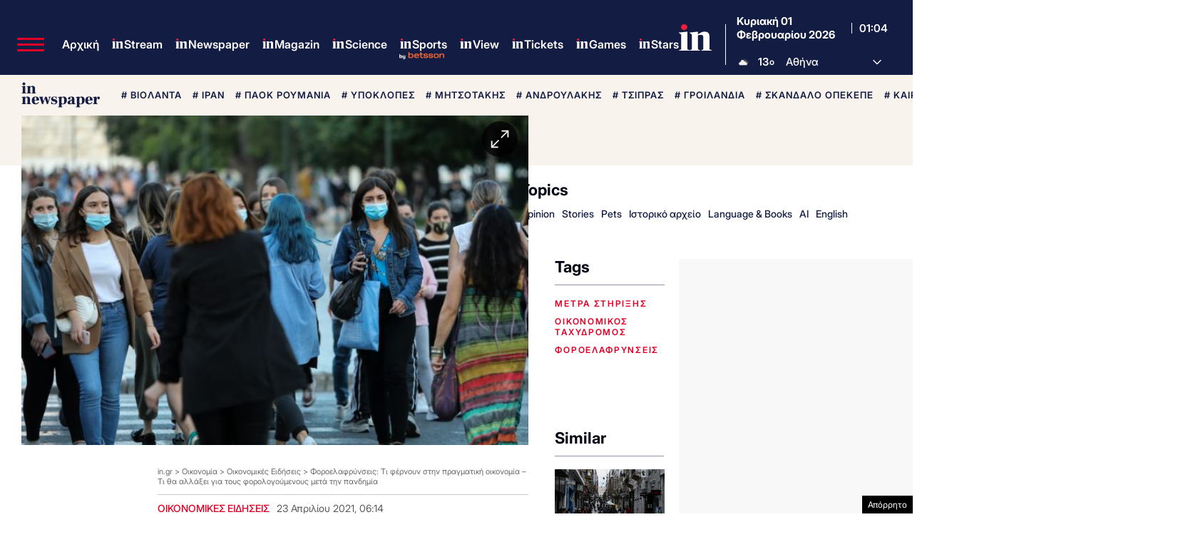

--- FILE ---
content_type: text/html; charset=UTF-8
request_url: https://www.in.gr/2021/04/23/economy/oikonomikes-eidiseis/foroelafrynseis-ti-fernoun-stin-pragmatiki-oikonomia-ti-tha-allaksei-gia-tous-forologoumenous-meta-tin-pandimia/
body_size: 77553
content:
<!DOCTYPE html><html lang="el"><head><meta charset="UTF-8"><title>Φοροελαφρύνσεις: Τι φέρνουν στην πραγματική οικονομία - Τι θα αλλάξει για τους φορολογούμενους μετά την πανδημία | in.gr</title><meta name="viewport" content="width=device-width, initial-scale=1, viewport-fit=cover"><link rel="icon" href="https://www.in.gr/wp-content/themes/whsk_in.gr/common/imgs/icons/favicon.ico?v=1.4" type="image/x-icon" /><link rel="apple-touch-icon" sizes="180x180" href="/wp-content/themes/whsk_in.gr/common/imgs/icons/apple-icon-180x180.png"><link rel="icon" type="image/png" sizes="192x192"  href="/wp-content/themes/whsk_in.gr/common/imgs/icons/android-icon-192x192.png"><link rel="icon" type="image/png" sizes="96x96" href="/wp-content/themes/whsk_in.gr/common/imgs/icons/favicon-96x96.png"><meta name="msapplication-TileColor" content="#ffffff"><meta name="msapplication-TileImage" content="https://www.in.gr/wp-content/themes/whsk_in.gr/common/imgs/icons/ms-icon-144x144.png"><meta name="theme-color" content="#ffffff"><link rel="preconnect" href="https://www.in.gr"><link rel="preconnect" href="https://fonts.googleapis.com" crossorigin><link rel="preconnect" href="https://fonts.gstatic.com" crossorigin><link rel="preconnect" href="https://ajax.googleapis.com"><link rel="preconnect" href="https://code.jquery.com"><link rel="preconnect" href="https://www.google-analytics.com"><link rel="preconnect" href="https://securepubads.g.doubleclick.net"><link rel="preconnect" href="https://fundingchoicesmessages.google.com"><link rel="preconnect" href="https://pagead2.googlesyndication.com"><link rel="preconnect" href="https://tpc.googlesyndication.com"><link rel="preconnect" href="https://cdnjs.cloudflare.com"><link rel="preconnect" href="https://quantcast.mgr.consensu.org"><link rel="preconnect" href="https://secure.quantserve.com"><link rel="preconnect" href="https://vjs.zencdn.net"><link rel="preconnect" href="https://www.alteregomedia.org"><link rel="dns-prefetch" href="//www.in.gr"><link rel="dns-prefetch" href="//cdn.onesignal.com"><link rel="dns-prefetch" href="//static.adman.gr"><link rel="dns-prefetch" href="//code.jquery.com"><link rel="dns-prefetch" href="//cloudfront.net"><link rel="preload" as="script" href="https://code.jquery.com/jquery-3.6.3.min.js?ver=1.0"><link rel="preload" href="/wp-content/themes/whsk_in.gr/common/fonts/inter/Inter28pt-Regular.woff2" as="font" type="font/woff2" crossorigin="anonymous" /><link rel="preload" href="/wp-content/themes/whsk_in.gr/common/fonts/inter/Inter28pt-Medium.woff2" as="font" type="font/woff2" crossorigin="anonymous" /><link rel="preload" href="/wp-content/themes/whsk_in.gr/common/fonts/inter/Inter28pt-SemiBold.woff2" as="font" type="font/woff2" crossorigin="anonymous" /><link rel="preload" href="/wp-content/themes/whsk_in.gr/common/fonts/inter/Inter28pt-Bold.woff2" as="font" type="font/woff2" crossorigin="anonymous" /><link rel="preload" href="/wp-content/themes/whsk_in.gr/common/fonts/frank/FrankRuhlLibre-Black.woff2" as="font" type="font/woff2" crossorigin="anonymous" /><meta name="description" content="Τι σήμα δίνει η κυβέρνηση για το μίγμα της επόμενης ημέρας. Τι εκτιμούν οι αναλυτές. Σχόλιο στον “Οικονομικό Ταχυδρόμο” του καθηγητή του Τμήματος Οικονομικών Επιστημών του ΕΚΠΑ κ. Παναγιώτη Πετράκη"/><link rel="canonical" href="https://www.in.gr/2021/04/23/economy/oikonomikes-eidiseis/foroelafrynseis-ti-fernoun-stin-pragmatiki-oikonomia-ti-tha-allaksei-gia-tous-forologoumenous-meta-tin-pandimia/" /><meta property="og:locale" content="el_GR" /><meta property="og:type" content="article" /><meta property="og:title" content="Τι φέρνουν στην πραγματική οικονομία οι φοροελαφρύνσεις - Τι θα αλλάξει πρακτικά για τους φορολογούμενους | in.gr" /><meta property="og:description" content="Τι σήμα δίνει η κυβέρνηση για το μίγμα της επόμενης ημέρας. Τι εκτιμούν οι αναλυτές. Σχόλιο στον “Οικονομικό Ταχυδρόμο” του καθηγητή του Τμήματος Οικονομικών Επιστημών του ΕΚΠΑ κ. Παναγιώτη Πετράκη" /><meta property="og:url" content="https://www.in.gr/2021/04/23/economy/oikonomikes-eidiseis/foroelafrynseis-ti-fernoun-stin-pragmatiki-oikonomia-ti-tha-allaksei-gia-tous-forologoumenous-meta-tin-pandimia/" /><meta property="og:site_name" content="in.gr" /><meta property="article:publisher" content="https://www.facebook.com/www.in.gr/" /><meta property="article:tag" content="μέτρα στήριξης" /><meta property="article:tag" content="ΟΙΚΟΝΟΜΙΚΟΣ ΤΑΧΥΔΡΟΜΟΣ" /><meta property="article:tag" content="φοροελαφρύνσεις" /><meta property="article:section" content="Οικονομικές Ειδήσεις" /><meta property="article:published_time" content="2021-04-23T06:14:10+02:00" /><meta property="article:modified_time" content="2021-04-23T06:14:30+02:00" /><meta property="og:updated_time" content="2021-04-23T06:14:30+02:00" /><meta property="og:image" content="https://www.in.gr/wp-content/uploads/2021/04/1-817.jpg" /><meta property="og:image:secure_url" content="https://www.in.gr/wp-content/uploads/2021/04/1-817.jpg" /><meta property="og:image:width" content="525" /><meta property="og:image:height" content="350" /><meta name="twitter:card" content="summary_large_image" /><meta name="twitter:description" content="Τι σήμα δίνει η κυβέρνηση για το μίγμα της επόμενης ημέρας. Τι εκτιμούν οι αναλυτές. Σχόλιο στον “Οικονομικό Ταχυδρόμο” του καθηγητή του Τμήματος Οικονομικών Επιστημών του ΕΚΠΑ κ. Παναγιώτη Πετράκη" /><meta name="twitter:title" content="Φοροελαφρύνσεις: Τι φέρνουν στην πραγματική οικονομία - Τι θα αλλάξει για τους φορολογούμενους μετά την πανδημία | in.gr" /><meta name="twitter:site" content="@in_gr" /><meta name="twitter:image" content="https://www.in.gr/wp-content/uploads/2021/04/1-817.jpg" /><meta name="twitter:creator" content="@in_gr" /><meta name="robots" content="index, follow, max-image-preview:large, max-snippet:-1, max-video-preview:-1" /> <script type='text/javascript' src='https://code.jquery.com/jquery-3.6.3.min.js?ver=1.0'></script> <script type='text/javascript' src='https://www.in.gr/wp-content/cache/autoptimize/js/autoptimize_single_15065981497259d972918a646ab771e0.js?ver=2.0.8'></script> <link rel="alternate" type="application/json+oembed" href="https://www.in.gr/wp-json/oembed/1.0/embed?url=https%3A%2F%2Fwww.in.gr%2F2021%2F04%2F23%2Feconomy%2Foikonomikes-eidiseis%2Fforoelafrynseis-ti-fernoun-stin-pragmatiki-oikonomia-ti-tha-allaksei-gia-tous-forologoumenous-meta-tin-pandimia%2F" /><link rel="alternate" type="text/xml+oembed" href="https://www.in.gr/wp-json/oembed/1.0/embed?url=https%3A%2F%2Fwww.in.gr%2F2021%2F04%2F23%2Feconomy%2Foikonomikes-eidiseis%2Fforoelafrynseis-ti-fernoun-stin-pragmatiki-oikonomia-ti-tha-allaksei-gia-tous-forologoumenous-meta-tin-pandimia%2F&#038;format=xml" /><link fetchpriority="high" rel="preload" as="image" href="https://www.in.gr/wp-content/uploads/2021/04/1-817.jpg" imagesrcset="https://www.in.gr/wp-content/uploads/2021/04/1-817.jpg 640w, https://www.in.gr/wp-content/uploads/2021/04/1-817-127x85.jpg 127w, https://www.in.gr/wp-content/uploads/2021/04/1-817-600x400.jpg 600w" imagesizes="(max-width: 640px) 100vw, 640px" /><link rel="amphtml" href="https://www.in.gr/2021/04/23/economy/oikonomikes-eidiseis/foroelafrynseis-ti-fernoun-stin-pragmatiki-oikonomia-ti-tha-allaksei-gia-tous-forologoumenous-meta-tin-pandimia/amp/"> <script async src="https://fundingchoicesmessages.google.com/i/pub-3451081775397713?ers=1"></script><script>(function() {function signalGooglefcPresent() {if (!window.frames['googlefcPresent']) {if (document.body) {const iframe = document.createElement('iframe'); iframe.style = 'width: 0; height: 0; border: none; z-index: -1000; left: -1000px; top: -1000px;'; iframe.style.display = 'none'; iframe.name = 'googlefcPresent'; document.body.appendChild(iframe);} else {setTimeout(signalGooglefcPresent, 0);}}}signalGooglefcPresent();})();</script> <script>(function(){'use strict';function aa(a){var b=0;return function(){return b<a.length?{done:!1,value:a[b++]}:{done:!0}}}var ba=typeof Object.defineProperties=="function"?Object.defineProperty:function(a,b,c){if(a==Array.prototype||a==Object.prototype)return a;a[b]=c.value;return a};
function ca(a){a=["object"==typeof globalThis&&globalThis,a,"object"==typeof window&&window,"object"==typeof self&&self,"object"==typeof global&&global];for(var b=0;b<a.length;++b){var c=a[b];if(c&&c.Math==Math)return c}throw Error("Cannot find global object");}var da=ca(this);function l(a,b){if(b)a:{var c=da;a=a.split(".");for(var d=0;d<a.length-1;d++){var e=a[d];if(!(e in c))break a;c=c[e]}a=a[a.length-1];d=c[a];b=b(d);b!=d&&b!=null&&ba(c,a,{configurable:!0,writable:!0,value:b})}}
function ea(a){return a.raw=a}function n(a){var b=typeof Symbol!="undefined"&&Symbol.iterator&&a[Symbol.iterator];if(b)return b.call(a);if(typeof a.length=="number")return{next:aa(a)};throw Error(String(a)+" is not an iterable or ArrayLike");}function fa(a){for(var b,c=[];!(b=a.next()).done;)c.push(b.value);return c}var ha=typeof Object.create=="function"?Object.create:function(a){function b(){}b.prototype=a;return new b},p;
if(typeof Object.setPrototypeOf=="function")p=Object.setPrototypeOf;else{var q;a:{var ja={a:!0},ka={};try{ka.__proto__=ja;q=ka.a;break a}catch(a){}q=!1}p=q?function(a,b){a.__proto__=b;if(a.__proto__!==b)throw new TypeError(a+" is not extensible");return a}:null}var la=p;
function t(a,b){a.prototype=ha(b.prototype);a.prototype.constructor=a;if(la)la(a,b);else for(var c in b)if(c!="prototype")if(Object.defineProperties){var d=Object.getOwnPropertyDescriptor(b,c);d&&Object.defineProperty(a,c,d)}else a[c]=b[c];a.A=b.prototype}function ma(){for(var a=Number(this),b=[],c=a;c<arguments.length;c++)b[c-a]=arguments[c];return b}l("Object.is",function(a){return a?a:function(b,c){return b===c?b!==0||1/b===1/c:b!==b&&c!==c}});
l("Array.prototype.includes",function(a){return a?a:function(b,c){var d=this;d instanceof String&&(d=String(d));var e=d.length;c=c||0;for(c<0&&(c=Math.max(c+e,0));c<e;c++){var f=d[c];if(f===b||Object.is(f,b))return!0}return!1}});
l("String.prototype.includes",function(a){return a?a:function(b,c){if(this==null)throw new TypeError("The 'this' value for String.prototype.includes must not be null or undefined");if(b instanceof RegExp)throw new TypeError("First argument to String.prototype.includes must not be a regular expression");return this.indexOf(b,c||0)!==-1}});l("Number.MAX_SAFE_INTEGER",function(){return 9007199254740991});
l("Number.isFinite",function(a){return a?a:function(b){return typeof b!=="number"?!1:!isNaN(b)&&b!==Infinity&&b!==-Infinity}});l("Number.isInteger",function(a){return a?a:function(b){return Number.isFinite(b)?b===Math.floor(b):!1}});l("Number.isSafeInteger",function(a){return a?a:function(b){return Number.isInteger(b)&&Math.abs(b)<=Number.MAX_SAFE_INTEGER}});
l("Math.trunc",function(a){return a?a:function(b){b=Number(b);if(isNaN(b)||b===Infinity||b===-Infinity||b===0)return b;var c=Math.floor(Math.abs(b));return b<0?-c:c}});/*

 Copyright The Closure Library Authors.
 SPDX-License-Identifier: Apache-2.0
*/
var u=this||self;function v(a,b){a:{var c=["CLOSURE_FLAGS"];for(var d=u,e=0;e<c.length;e++)if(d=d[c[e]],d==null){c=null;break a}c=d}a=c&&c[a];return a!=null?a:b}function w(a){return a};function na(a){u.setTimeout(function(){throw a;},0)};var oa=v(610401301,!1),pa=v(188588736,!0),qa=v(645172343,v(1,!0));var x,ra=u.navigator;x=ra?ra.userAgentData||null:null;function z(a){return oa?x?x.brands.some(function(b){return(b=b.brand)&&b.indexOf(a)!=-1}):!1:!1}function A(a){var b;a:{if(b=u.navigator)if(b=b.userAgent)break a;b=""}return b.indexOf(a)!=-1};function B(){return oa?!!x&&x.brands.length>0:!1}function C(){return B()?z("Chromium"):(A("Chrome")||A("CriOS"))&&!(B()?0:A("Edge"))||A("Silk")};var sa=B()?!1:A("Trident")||A("MSIE");!A("Android")||C();C();A("Safari")&&(C()||(B()?0:A("Coast"))||(B()?0:A("Opera"))||(B()?0:A("Edge"))||(B()?z("Microsoft Edge"):A("Edg/"))||B()&&z("Opera"));var ta={},D=null;var ua=typeof Uint8Array!=="undefined",va=!sa&&typeof btoa==="function";var wa;function E(){return typeof BigInt==="function"};var F=typeof Symbol==="function"&&typeof Symbol()==="symbol";function xa(a){return typeof Symbol==="function"&&typeof Symbol()==="symbol"?Symbol():a}var G=xa(),ya=xa("2ex");var za=F?function(a,b){a[G]|=b}:function(a,b){a.g!==void 0?a.g|=b:Object.defineProperties(a,{g:{value:b,configurable:!0,writable:!0,enumerable:!1}})},H=F?function(a){return a[G]|0}:function(a){return a.g|0},I=F?function(a){return a[G]}:function(a){return a.g},J=F?function(a,b){a[G]=b}:function(a,b){a.g!==void 0?a.g=b:Object.defineProperties(a,{g:{value:b,configurable:!0,writable:!0,enumerable:!1}})};function Aa(a,b){J(b,(a|0)&-14591)}function Ba(a,b){J(b,(a|34)&-14557)};var K={},Ca={};function Da(a){return!(!a||typeof a!=="object"||a.g!==Ca)}function Ea(a){return a!==null&&typeof a==="object"&&!Array.isArray(a)&&a.constructor===Object}function L(a,b,c){if(!Array.isArray(a)||a.length)return!1;var d=H(a);if(d&1)return!0;if(!(b&&(Array.isArray(b)?b.includes(c):b.has(c))))return!1;J(a,d|1);return!0};var M=0,N=0;function Fa(a){var b=a>>>0;M=b;N=(a-b)/4294967296>>>0}function Ga(a){if(a<0){Fa(-a);var b=n(Ha(M,N));a=b.next().value;b=b.next().value;M=a>>>0;N=b>>>0}else Fa(a)}function Ia(a,b){b>>>=0;a>>>=0;if(b<=2097151)var c=""+(4294967296*b+a);else E()?c=""+(BigInt(b)<<BigInt(32)|BigInt(a)):(c=(a>>>24|b<<8)&16777215,b=b>>16&65535,a=(a&16777215)+c*6777216+b*6710656,c+=b*8147497,b*=2,a>=1E7&&(c+=a/1E7>>>0,a%=1E7),c>=1E7&&(b+=c/1E7>>>0,c%=1E7),c=b+Ja(c)+Ja(a));return c}
function Ja(a){a=String(a);return"0000000".slice(a.length)+a}function Ha(a,b){b=~b;a?a=~a+1:b+=1;return[a,b]};var Ka=/^-?([1-9][0-9]*|0)(\.[0-9]+)?$/;var O;function La(a,b){O=b;a=new a(b);O=void 0;return a}
function P(a,b,c){a==null&&(a=O);O=void 0;if(a==null){var d=96;c?(a=[c],d|=512):a=[];b&&(d=d&-16760833|(b&1023)<<14)}else{if(!Array.isArray(a))throw Error("narr");d=H(a);if(d&2048)throw Error("farr");if(d&64)return a;d|=64;if(c&&(d|=512,c!==a[0]))throw Error("mid");a:{c=a;var e=c.length;if(e){var f=e-1;if(Ea(c[f])){d|=256;b=f-(+!!(d&512)-1);if(b>=1024)throw Error("pvtlmt");d=d&-16760833|(b&1023)<<14;break a}}if(b){b=Math.max(b,e-(+!!(d&512)-1));if(b>1024)throw Error("spvt");d=d&-16760833|(b&1023)<<
14}}}J(a,d);return a};function Ma(a){switch(typeof a){case "number":return isFinite(a)?a:String(a);case "boolean":return a?1:0;case "object":if(a)if(Array.isArray(a)){if(L(a,void 0,0))return}else if(ua&&a!=null&&a instanceof Uint8Array){if(va){for(var b="",c=0,d=a.length-10240;c<d;)b+=String.fromCharCode.apply(null,a.subarray(c,c+=10240));b+=String.fromCharCode.apply(null,c?a.subarray(c):a);a=btoa(b)}else{b===void 0&&(b=0);if(!D){D={};c="ABCDEFGHIJKLMNOPQRSTUVWXYZabcdefghijklmnopqrstuvwxyz0123456789".split("");d=["+/=",
"+/","-_=","-_.","-_"];for(var e=0;e<5;e++){var f=c.concat(d[e].split(""));ta[e]=f;for(var g=0;g<f.length;g++){var h=f[g];D[h]===void 0&&(D[h]=g)}}}b=ta[b];c=Array(Math.floor(a.length/3));d=b[64]||"";for(e=f=0;f<a.length-2;f+=3){var k=a[f],m=a[f+1];h=a[f+2];g=b[k>>2];k=b[(k&3)<<4|m>>4];m=b[(m&15)<<2|h>>6];h=b[h&63];c[e++]=g+k+m+h}g=0;h=d;switch(a.length-f){case 2:g=a[f+1],h=b[(g&15)<<2]||d;case 1:a=a[f],c[e]=b[a>>2]+b[(a&3)<<4|g>>4]+h+d}a=c.join("")}return a}}return a};function Na(a,b,c){a=Array.prototype.slice.call(a);var d=a.length,e=b&256?a[d-1]:void 0;d+=e?-1:0;for(b=b&512?1:0;b<d;b++)a[b]=c(a[b]);if(e){b=a[b]={};for(var f in e)Object.prototype.hasOwnProperty.call(e,f)&&(b[f]=c(e[f]))}return a}function Oa(a,b,c,d,e){if(a!=null){if(Array.isArray(a))a=L(a,void 0,0)?void 0:e&&H(a)&2?a:Pa(a,b,c,d!==void 0,e);else if(Ea(a)){var f={},g;for(g in a)Object.prototype.hasOwnProperty.call(a,g)&&(f[g]=Oa(a[g],b,c,d,e));a=f}else a=b(a,d);return a}}
function Pa(a,b,c,d,e){var f=d||c?H(a):0;d=d?!!(f&32):void 0;a=Array.prototype.slice.call(a);for(var g=0;g<a.length;g++)a[g]=Oa(a[g],b,c,d,e);c&&c(f,a);return a}function Qa(a){return a.s===K?a.toJSON():Ma(a)};function Ra(a,b,c){c=c===void 0?Ba:c;if(a!=null){if(ua&&a instanceof Uint8Array)return b?a:new Uint8Array(a);if(Array.isArray(a)){var d=H(a);if(d&2)return a;b&&(b=d===0||!!(d&32)&&!(d&64||!(d&16)));return b?(J(a,(d|34)&-12293),a):Pa(a,Ra,d&4?Ba:c,!0,!0)}a.s===K&&(c=a.h,d=I(c),a=d&2?a:La(a.constructor,Sa(c,d,!0)));return a}}function Sa(a,b,c){var d=c||b&2?Ba:Aa,e=!!(b&32);a=Na(a,b,function(f){return Ra(f,e,d)});za(a,32|(c?2:0));return a};function Ta(a,b){a=a.h;return Ua(a,I(a),b)}function Va(a,b,c,d){b=d+(+!!(b&512)-1);if(!(b<0||b>=a.length||b>=c))return a[b]}
function Ua(a,b,c,d){if(c===-1)return null;var e=b>>14&1023||536870912;if(c>=e){if(b&256)return a[a.length-1][c]}else{var f=a.length;if(d&&b&256&&(d=a[f-1][c],d!=null)){if(Va(a,b,e,c)&&ya!=null){var g;a=(g=wa)!=null?g:wa={};g=a[ya]||0;g>=4||(a[ya]=g+1,g=Error(),g.__closure__error__context__984382||(g.__closure__error__context__984382={}),g.__closure__error__context__984382.severity="incident",na(g))}return d}return Va(a,b,e,c)}}
function Wa(a,b,c,d,e){var f=b>>14&1023||536870912;if(c>=f||e&&!qa){var g=b;if(b&256)e=a[a.length-1];else{if(d==null)return;e=a[f+(+!!(b&512)-1)]={};g|=256}e[c]=d;c<f&&(a[c+(+!!(b&512)-1)]=void 0);g!==b&&J(a,g)}else a[c+(+!!(b&512)-1)]=d,b&256&&(a=a[a.length-1],c in a&&delete a[c])}
function Xa(a,b){var c=Ya;var d=d===void 0?!1:d;var e=a.h;var f=I(e),g=Ua(e,f,b,d);if(g!=null&&typeof g==="object"&&g.s===K)c=g;else if(Array.isArray(g)){var h=H(g),k=h;k===0&&(k|=f&32);k|=f&2;k!==h&&J(g,k);c=new c(g)}else c=void 0;c!==g&&c!=null&&Wa(e,f,b,c,d);e=c;if(e==null)return e;a=a.h;f=I(a);f&2||(g=e,c=g.h,h=I(c),g=h&2?La(g.constructor,Sa(c,h,!1)):g,g!==e&&(e=g,Wa(a,f,b,e,d)));return e}function Za(a,b){a=Ta(a,b);return a==null||typeof a==="string"?a:void 0}
function $a(a,b){var c=c===void 0?0:c;a=Ta(a,b);if(a!=null)if(b=typeof a,b==="number"?Number.isFinite(a):b!=="string"?0:Ka.test(a))if(typeof a==="number"){if(a=Math.trunc(a),!Number.isSafeInteger(a)){Ga(a);b=M;var d=N;if(a=d&2147483648)b=~b+1>>>0,d=~d>>>0,b==0&&(d=d+1>>>0);b=d*4294967296+(b>>>0);a=a?-b:b}}else if(b=Math.trunc(Number(a)),Number.isSafeInteger(b))a=String(b);else{if(b=a.indexOf("."),b!==-1&&(a=a.substring(0,b)),!(a[0]==="-"?a.length<20||a.length===20&&Number(a.substring(0,7))>-922337:
a.length<19||a.length===19&&Number(a.substring(0,6))<922337)){if(a.length<16)Ga(Number(a));else if(E())a=BigInt(a),M=Number(a&BigInt(4294967295))>>>0,N=Number(a>>BigInt(32)&BigInt(4294967295));else{b=+(a[0]==="-");N=M=0;d=a.length;for(var e=b,f=(d-b)%6+b;f<=d;e=f,f+=6)e=Number(a.slice(e,f)),N*=1E6,M=M*1E6+e,M>=4294967296&&(N+=Math.trunc(M/4294967296),N>>>=0,M>>>=0);b&&(b=n(Ha(M,N)),a=b.next().value,b=b.next().value,M=a,N=b)}a=M;b=N;b&2147483648?E()?a=""+(BigInt(b|0)<<BigInt(32)|BigInt(a>>>0)):(b=
n(Ha(a,b)),a=b.next().value,b=b.next().value,a="-"+Ia(a,b)):a=Ia(a,b)}}else a=void 0;return a!=null?a:c}function R(a,b){var c=c===void 0?"":c;a=Za(a,b);return a!=null?a:c};var S;function T(a,b,c){this.h=P(a,b,c)}T.prototype.toJSON=function(){return ab(this)};T.prototype.s=K;T.prototype.toString=function(){try{return S=!0,ab(this).toString()}finally{S=!1}};
function ab(a){var b=S?a.h:Pa(a.h,Qa,void 0,void 0,!1);var c=!S;var d=pa?void 0:a.constructor.v;var e=I(c?a.h:b);if(a=b.length){var f=b[a-1],g=Ea(f);g?a--:f=void 0;e=+!!(e&512)-1;var h=b;if(g){b:{var k=f;var m={};g=!1;if(k)for(var r in k)if(Object.prototype.hasOwnProperty.call(k,r))if(isNaN(+r))m[r]=k[r];else{var y=k[r];Array.isArray(y)&&(L(y,d,+r)||Da(y)&&y.size===0)&&(y=null);y==null&&(g=!0);y!=null&&(m[r]=y)}if(g){for(var Q in m)break b;m=null}else m=k}k=m==null?f!=null:m!==f}for(var ia;a>0;a--){Q=
a-1;r=h[Q];Q-=e;if(!(r==null||L(r,d,Q)||Da(r)&&r.size===0))break;ia=!0}if(h!==b||k||ia){if(!c)h=Array.prototype.slice.call(h,0,a);else if(ia||k||m)h.length=a;m&&h.push(m)}b=h}return b};function bb(a){return function(b){if(b==null||b=="")b=new a;else{b=JSON.parse(b);if(!Array.isArray(b))throw Error("dnarr");za(b,32);b=La(a,b)}return b}};function cb(a){this.h=P(a)}t(cb,T);var db=bb(cb);var U;function V(a){this.g=a}V.prototype.toString=function(){return this.g+""};var eb={};function fb(a){if(U===void 0){var b=null;var c=u.trustedTypes;if(c&&c.createPolicy){try{b=c.createPolicy("goog#html",{createHTML:w,createScript:w,createScriptURL:w})}catch(d){u.console&&u.console.error(d.message)}U=b}else U=b}a=(b=U)?b.createScriptURL(a):a;return new V(a,eb)};/*

 SPDX-License-Identifier: Apache-2.0
*/
function gb(a){var b=ma.apply(1,arguments);if(b.length===0)return fb(a[0]);for(var c=a[0],d=0;d<b.length;d++)c+=encodeURIComponent(b[d])+a[d+1];return fb(c)};function hb(a,b){a.src=b instanceof V&&b.constructor===V?b.g:"type_error:TrustedResourceUrl";var c,d;(c=(b=(d=(c=(a.ownerDocument&&a.ownerDocument.defaultView||window).document).querySelector)==null?void 0:d.call(c,"script[nonce]"))?b.nonce||b.getAttribute("nonce")||"":"")&&a.setAttribute("nonce",c)};function ib(){return Math.floor(Math.random()*2147483648).toString(36)+Math.abs(Math.floor(Math.random()*2147483648)^Date.now()).toString(36)};function jb(a,b){b=String(b);a.contentType==="application/xhtml+xml"&&(b=b.toLowerCase());return a.createElement(b)}function kb(a){this.g=a||u.document||document};function lb(a){a=a===void 0?document:a;return a.createElement("script")};function mb(a,b,c,d,e,f){try{var g=a.g,h=lb(g);h.async=!0;hb(h,b);g.head.appendChild(h);h.addEventListener("load",function(){e();d&&g.head.removeChild(h)});h.addEventListener("error",function(){c>0?mb(a,b,c-1,d,e,f):(d&&g.head.removeChild(h),f())})}catch(k){f()}};var nb=u.atob("aHR0cHM6Ly93d3cuZ3N0YXRpYy5jb20vaW1hZ2VzL2ljb25zL21hdGVyaWFsL3N5c3RlbS8xeC93YXJuaW5nX2FtYmVyXzI0ZHAucG5n"),ob=u.atob("WW91IGFyZSBzZWVpbmcgdGhpcyBtZXNzYWdlIGJlY2F1c2UgYWQgb3Igc2NyaXB0IGJsb2NraW5nIHNvZnR3YXJlIGlzIGludGVyZmVyaW5nIHdpdGggdGhpcyBwYWdlLg=="),pb=u.atob("RGlzYWJsZSBhbnkgYWQgb3Igc2NyaXB0IGJsb2NraW5nIHNvZnR3YXJlLCB0aGVuIHJlbG9hZCB0aGlzIHBhZ2Uu");function qb(a,b,c){this.i=a;this.u=b;this.o=c;this.g=null;this.j=[];this.m=!1;this.l=new kb(this.i)}
function rb(a){if(a.i.body&&!a.m){var b=function(){sb(a);u.setTimeout(function(){tb(a,3)},50)};mb(a.l,a.u,2,!0,function(){u[a.o]||b()},b);a.m=!0}}
function sb(a){for(var b=W(1,5),c=0;c<b;c++){var d=X(a);a.i.body.appendChild(d);a.j.push(d)}b=X(a);b.style.bottom="0";b.style.left="0";b.style.position="fixed";b.style.width=W(100,110).toString()+"%";b.style.zIndex=W(2147483544,2147483644).toString();b.style.backgroundColor=ub(249,259,242,252,219,229);b.style.boxShadow="0 0 12px #888";b.style.color=ub(0,10,0,10,0,10);b.style.display="flex";b.style.justifyContent="center";b.style.fontFamily="Roboto, Arial";c=X(a);c.style.width=W(80,85).toString()+
"%";c.style.maxWidth=W(750,775).toString()+"px";c.style.margin="24px";c.style.display="flex";c.style.alignItems="flex-start";c.style.justifyContent="center";d=jb(a.l.g,"IMG");d.className=ib();d.src=nb;d.alt="Warning icon";d.style.height="24px";d.style.width="24px";d.style.paddingRight="16px";var e=X(a),f=X(a);f.style.fontWeight="bold";f.textContent=ob;var g=X(a);g.textContent=pb;Y(a,e,f);Y(a,e,g);Y(a,c,d);Y(a,c,e);Y(a,b,c);a.g=b;a.i.body.appendChild(a.g);b=W(1,5);for(c=0;c<b;c++)d=X(a),a.i.body.appendChild(d),
a.j.push(d)}function Y(a,b,c){for(var d=W(1,5),e=0;e<d;e++){var f=X(a);b.appendChild(f)}b.appendChild(c);c=W(1,5);for(d=0;d<c;d++)e=X(a),b.appendChild(e)}function W(a,b){return Math.floor(a+Math.random()*(b-a))}function ub(a,b,c,d,e,f){return"rgb("+W(Math.max(a,0),Math.min(b,255)).toString()+","+W(Math.max(c,0),Math.min(d,255)).toString()+","+W(Math.max(e,0),Math.min(f,255)).toString()+")"}function X(a){a=jb(a.l.g,"DIV");a.className=ib();return a}
function tb(a,b){b<=0||a.g!=null&&a.g.offsetHeight!==0&&a.g.offsetWidth!==0||(vb(a),sb(a),u.setTimeout(function(){tb(a,b-1)},50))}function vb(a){for(var b=n(a.j),c=b.next();!c.done;c=b.next())(c=c.value)&&c.parentNode&&c.parentNode.removeChild(c);a.j=[];(b=a.g)&&b.parentNode&&b.parentNode.removeChild(b);a.g=null};function wb(a,b,c,d,e){function f(k){document.body?g(document.body):k>0?u.setTimeout(function(){f(k-1)},e):b()}function g(k){k.appendChild(h);u.setTimeout(function(){h?(h.offsetHeight!==0&&h.offsetWidth!==0?b():a(),h.parentNode&&h.parentNode.removeChild(h)):a()},d)}var h=xb(c);f(3)}function xb(a){var b=document.createElement("div");b.className=a;b.style.width="1px";b.style.height="1px";b.style.position="absolute";b.style.left="-10000px";b.style.top="-10000px";b.style.zIndex="-10000";return b};function Ya(a){this.h=P(a)}t(Ya,T);function yb(a){this.h=P(a)}t(yb,T);var zb=bb(yb);function Ab(a){if(!a)return null;a=Za(a,4);var b;a===null||a===void 0?b=null:b=fb(a);return b};var Bb=ea([""]),Cb=ea([""]);function Db(a,b){this.m=a;this.o=new kb(a.document);this.g=b;this.j=R(this.g,1);this.u=Ab(Xa(this.g,2))||gb(Bb);this.i=!1;b=Ab(Xa(this.g,13))||gb(Cb);this.l=new qb(a.document,b,R(this.g,12))}Db.prototype.start=function(){Eb(this)};
function Eb(a){Fb(a);mb(a.o,a.u,3,!1,function(){a:{var b=a.j;var c=u.btoa(b);if(c=u[c]){try{var d=db(u.atob(c))}catch(e){b=!1;break a}b=b===Za(d,1)}else b=!1}b?Z(a,R(a.g,14)):(Z(a,R(a.g,8)),rb(a.l))},function(){wb(function(){Z(a,R(a.g,7));rb(a.l)},function(){return Z(a,R(a.g,6))},R(a.g,9),$a(a.g,10),$a(a.g,11))})}function Z(a,b){a.i||(a.i=!0,a=new a.m.XMLHttpRequest,a.open("GET",b,!0),a.send())}function Fb(a){var b=u.btoa(a.j);a.m[b]&&Z(a,R(a.g,5))};(function(a,b){u[a]=function(){var c=ma.apply(0,arguments);u[a]=function(){};b.call.apply(b,[null].concat(c instanceof Array?c:fa(n(c))))}})("__h82AlnkH6D91__",function(a){typeof window.atob==="function"&&(new Db(window,zb(window.atob(a)))).start()});}).call(this);

window.__h82AlnkH6D91__("[base64]/[base64]/[base64]/[base64]");</script>  <script async src="https://www.googletagmanager.com/gtag/js?id=G-DEMBT02RYF"></script> <script>window.dataLayer = window.dataLayer || [];
  function gtag(){dataLayer.push(arguments);}
  gtag('js', new Date());

  gtag('config', 'G-DEMBT02RYF'); // ORIGIN CODE</script> <script async src="https://www.googletagmanager.com/gtag/js?id=AW-17102137273"></script> <script>window.dataLayer = window.dataLayer || [];
  function gtag(){dataLayer.push(arguments);}
  gtag('js', new Date());

  gtag('config', 'AW-17102137273');</script> <script>!function (n) { "use strict"; function d(n, t) { var r = (65535 & n) + (65535 & t); return (n >> 16) + (t >> 16) + (r >> 16) << 16 | 65535 & r } function f(n, t, r, e, o, u) { return d((u = d(d(t, n), d(e, u))) << o | u >>> 32 - o, r) } function l(n, t, r, e, o, u, c) { return f(t & r | ~t & e, n, t, o, u, c) } function g(n, t, r, e, o, u, c) { return f(t & e | r & ~e, n, t, o, u, c) } function v(n, t, r, e, o, u, c) { return f(t ^ r ^ e, n, t, o, u, c) } function m(n, t, r, e, o, u, c) { return f(r ^ (t | ~e), n, t, o, u, c) } function c(n, t) { var r, e, o, u; n[t >> 5] |= 128 << t % 32, n[14 + (t + 64 >>> 9 << 4)] = t; for (var c = 1732584193, f = -271733879, i = -1732584194, a = 271733878, h = 0; h < n.length; h += 16)c = l(r = c, e = f, o = i, u = a, n[h], 7, -680876936), a = l(a, c, f, i, n[h + 1], 12, -389564586), i = l(i, a, c, f, n[h + 2], 17, 606105819), f = l(f, i, a, c, n[h + 3], 22, -1044525330), c = l(c, f, i, a, n[h + 4], 7, -176418897), a = l(a, c, f, i, n[h + 5], 12, 1200080426), i = l(i, a, c, f, n[h + 6], 17, -1473231341), f = l(f, i, a, c, n[h + 7], 22, -45705983), c = l(c, f, i, a, n[h + 8], 7, 1770035416), a = l(a, c, f, i, n[h + 9], 12, -1958414417), i = l(i, a, c, f, n[h + 10], 17, -42063), f = l(f, i, a, c, n[h + 11], 22, -1990404162), c = l(c, f, i, a, n[h + 12], 7, 1804603682), a = l(a, c, f, i, n[h + 13], 12, -40341101), i = l(i, a, c, f, n[h + 14], 17, -1502002290), c = g(c, f = l(f, i, a, c, n[h + 15], 22, 1236535329), i, a, n[h + 1], 5, -165796510), a = g(a, c, f, i, n[h + 6], 9, -1069501632), i = g(i, a, c, f, n[h + 11], 14, 643717713), f = g(f, i, a, c, n[h], 20, -373897302), c = g(c, f, i, a, n[h + 5], 5, -701558691), a = g(a, c, f, i, n[h + 10], 9, 38016083), i = g(i, a, c, f, n[h + 15], 14, -660478335), f = g(f, i, a, c, n[h + 4], 20, -405537848), c = g(c, f, i, a, n[h + 9], 5, 568446438), a = g(a, c, f, i, n[h + 14], 9, -1019803690), i = g(i, a, c, f, n[h + 3], 14, -187363961), f = g(f, i, a, c, n[h + 8], 20, 1163531501), c = g(c, f, i, a, n[h + 13], 5, -1444681467), a = g(a, c, f, i, n[h + 2], 9, -51403784), i = g(i, a, c, f, n[h + 7], 14, 1735328473), c = v(c, f = g(f, i, a, c, n[h + 12], 20, -1926607734), i, a, n[h + 5], 4, -378558), a = v(a, c, f, i, n[h + 8], 11, -2022574463), i = v(i, a, c, f, n[h + 11], 16, 1839030562), f = v(f, i, a, c, n[h + 14], 23, -35309556), c = v(c, f, i, a, n[h + 1], 4, -1530992060), a = v(a, c, f, i, n[h + 4], 11, 1272893353), i = v(i, a, c, f, n[h + 7], 16, -155497632), f = v(f, i, a, c, n[h + 10], 23, -1094730640), c = v(c, f, i, a, n[h + 13], 4, 681279174), a = v(a, c, f, i, n[h], 11, -358537222), i = v(i, a, c, f, n[h + 3], 16, -722521979), f = v(f, i, a, c, n[h + 6], 23, 76029189), c = v(c, f, i, a, n[h + 9], 4, -640364487), a = v(a, c, f, i, n[h + 12], 11, -421815835), i = v(i, a, c, f, n[h + 15], 16, 530742520), c = m(c, f = v(f, i, a, c, n[h + 2], 23, -995338651), i, a, n[h], 6, -198630844), a = m(a, c, f, i, n[h + 7], 10, 1126891415), i = m(i, a, c, f, n[h + 14], 15, -1416354905), f = m(f, i, a, c, n[h + 5], 21, -57434055), c = m(c, f, i, a, n[h + 12], 6, 1700485571), a = m(a, c, f, i, n[h + 3], 10, -1894986606), i = m(i, a, c, f, n[h + 10], 15, -1051523), f = m(f, i, a, c, n[h + 1], 21, -2054922799), c = m(c, f, i, a, n[h + 8], 6, 1873313359), a = m(a, c, f, i, n[h + 15], 10, -30611744), i = m(i, a, c, f, n[h + 6], 15, -1560198380), f = m(f, i, a, c, n[h + 13], 21, 1309151649), c = m(c, f, i, a, n[h + 4], 6, -145523070), a = m(a, c, f, i, n[h + 11], 10, -1120210379), i = m(i, a, c, f, n[h + 2], 15, 718787259), f = m(f, i, a, c, n[h + 9], 21, -343485551), c = d(c, r), f = d(f, e), i = d(i, o), a = d(a, u); return [c, f, i, a] } function i(n) { for (var t = "", r = 32 * n.length, e = 0; e < r; e += 8)t += String.fromCharCode(n[e >> 5] >>> e % 32 & 255); return t } function a(n) { var t = []; for (t[(n.length >> 2) - 1] = void 0, e = 0; e < t.length; e += 1)t[e] = 0; for (var r = 8 * n.length, e = 0; e < r; e += 8)t[e >> 5] |= (255 & n.charCodeAt(e / 8)) << e % 32; return t } function e(n) { for (var t, r = "0123456789abcdef", e = "", o = 0; o < n.length; o += 1)t = n.charCodeAt(o), e += r.charAt(t >>> 4 & 15) + r.charAt(15 & t); return e } function r(n) { return unescape(encodeURIComponent(n)) } function o(n) { return i(c(a(n = r(n)), 8 * n.length)) } function u(n, t) { return function (n, t) { var r, e = a(n), o = [], u = []; for (o[15] = u[15] = void 0, 16 < e.length && (e = c(e, 8 * n.length)), r = 0; r < 16; r += 1)o[r] = 909522486 ^ e[r], u[r] = 1549556828 ^ e[r]; return t = c(o.concat(a(t)), 512 + 8 * t.length), i(c(u.concat(t), 640)) }(r(n), r(t)) } function t(n, t, r) { return t ? r ? u(t, n) : e(u(t, n)) : r ? o(n) : e(o(n)) } "function" == typeof define && define.amd ? define(function () { return t }) : "object" == typeof module && module.exports ? module.exports = t : n.md5 = t }(this);
//# sourceMappingURL=md5.min.js.map

function uuidv4() {
    return ([1e7] + -1e3 + -4e3 + -8e3 + -1e11).replace(/[018]/g, c =>
        (c ^ crypto.getRandomValues(new Uint8Array(1))[0] & 15 >> c / 4).toString(16)
    );
}

function setPPIDCookie() {
    document.cookie = "_ppid=" + md5(uuidv4()) + ";path=/";
}

function clearPPIDCookie() {
    document.cookie = "_ppid=;path=/;expires=Thu, 01 Jan 1970 00:00:01 GMT";
}

function getPPIDCookie() {
    let name = "_ppid=";
    let ca = document.cookie.split(';');
    for (let i = 0; i < ca.length; i++) {
        let c = ca[i].trim();
        if (c.indexOf(name) == 0) {
            return c.substring(name.length, c.length);
        }
    }
    return "";
}

function quantcastTrackEvent(eventName) {
    let ppid = getPPIDCookie();
    if (ppid === "") {
        setPPIDCookie();
    }
    if (typeof __qc !== 'undefined') {
        __qc.event({
            type: 'custom',
            eventType: eventName
        });
    }
}

// Wait for TCF API to load
let tcfCheckInterval = setInterval(() => {
    if (typeof window.__tcfapi !== 'undefined') {
        clearInterval(tcfCheckInterval); // Stop checking once __tcfapi is available

        window.__tcfapi('addEventListener', 2, function(tcData, success) {
            if (success && (tcData.eventStatus === 'useractioncomplete' || tcData.eventStatus === 'tcloaded')) {
                const hasPurposeOneConsent = tcData.purpose.consents['1']; // Purpose 1: Storage & Access
                
                if (hasPurposeOneConsent) {
                    console.log("Consent given for Purpose 1 - Setting PPID");
                    quantcastTrackEvent('Personalized Ad Consent Given');
                } else {
                    console.log("No consent for Purpose 1 - Clearing PPID");
                    clearPPIDCookie();
                }
            }
        });
    }
}, 500); // Check every 500ms

// Stop checking after 5 seconds
setTimeout(() => clearInterval(tcfCheckInterval), 5000);</script>  <script>window.skinSize = 'small';
    var w = window.innerWidth || document.documentElement.clientWidth || document.body.clientWidth;
    if (w > 1000) {
        window.skinSize = 'large';
    }
    if (w <= 668) {
        var platform = 'mobile';
    } else {
        var platform = 'desktop';
    }

    // function display320() {
    //     googletag.cmd.push(function() {
    //         googletag.display('320x50_bottom')
    //     });
    //     display320 = function() {}
    // }   

    
    function ways() {
        const f = $(".das-mmiddle");
        const d = $("#das-mmiddle-wp");
        var waypoint = new Waypoint({
            element: d[0],
            handler: function(n) {
                "up" === n ? f.addClass('ups') : "down" === n && f.removeClass('ups');
            },
            offset: function() {
                return window.innerHeight
            }
        })
    }

    function displaym2() {
        googletag.cmd.push(function() {
        googletag.display('300x250_m2');
        });
        displaym2 = function() {}; // overwrite so it only runs once
    }
    function lazym2() {
        var d = $("#300x250_m2");
        if (d.length) {
        new Waypoint({
        element: d[0],
        handler: function() {
        displaym2();
        },
        offset: function() {
        return window.innerHeight + 50;
        }
        });
        }
    }

//     function ways1() {
//     //    d = $("#320x50_bottom");
//     //    d = $("#textlink_1");
//         d = $("#das-bottom");
//        var waypoint = new Waypoint({
//            element: d[0],
//            handler: function(n) {
//                display320()
//            },
//            offset: function() {
//                return window.innerHeight
//            }
//        })
//    }
// $(document).ready(function () {ways1();})</script> <script>function loadAdScript() {
    var script = document.createElement('script');
    script.src = 'https://securepubads.g.doubleclick.net/tag/js/gpt.js';
    script.async = true;
    document.head.appendChild(script);
  }

  if ('requestIdleCallback' in window) {
    requestIdleCallback(loadAdScript);
  } else {
    // Fallback if requestIdleCallback isn't supported
    window.addEventListener('load', function () {
      setTimeout(loadAdScript, 500); // 0.56 seconds delay
    });
  }</script> <script>var googletag = googletag || {};
    googletag.cmd = googletag.cmd || [];</script> <script defer src="https://www.alteregomedia.org/files/js/gtags.js?v=1"></script> <script>var plink = "https://www.in.gr/2021/04/23/economy/oikonomikes-eidiseis/foroelafrynseis-ti-fernoun-stin-pragmatiki-oikonomia-ti-tha-allaksei-gia-tous-forologoumenous-meta-tin-pandimia";
            var title = 'Φοροελαφρύνσεις: Τι φέρνουν στην πραγματική οικονομία &amp;#8211; Τι θα αλλάξει για τους φορολογούμενους μετά την πανδημία';
    var summary = 'Τι σήμα δίνει η κυβέρνηση για το μίγμα της επόμενης ημέρας. Τι εκτιμούν οι αναλυτές. Σχόλιο στον “Οικονομικό Ταχυδρόμο” του καθηγητή του Τμήματος Οικονομικών Επιστημών του ΕΚΠΑ κ. Παναγιώτη Πετράκη';
        var text = 'Το σήμα για την έναρξη πιο στοχευμένων μέτρων έδωσε η κυβέρνηση και η προαναγγελία του πακέτου φοροελαφρύνσεων μόνο τυχαία δεν είναι καθώς σηματοδοτεί τη σταδιακή μετάβαση από τα έκτακτα πακέτα συγκράτησης της ύφεσης προς τα μέτρα ώθησης της ανάκαμψης. Στο δρόμο προς εφαρμογή είναι επίσης δράσεις ρευστότητας όπως η καταβολή της Επιστρεπτέας Προκαταβολής 7, η οποία αναμένεται να διοχετεύσει 1 δισ. ευρώ μέσα στη Μεγάλη Εβδομάδα, ενώ μέσα στο Μάιο θα ξεκινήσει και το μέτρο κάλυψης παγίων δαπανών (ύψους 500 εκατ. ευρώ), όπως και το πρόγραμμα ενίσχυσης για τον κλάδο της εστίασης (330 εκατ. ευρώ), το οποίο δεν αποκλείεται να επεκταθεί και στις πληγείσες επιχειρήσεις στον κλάδο του τουρισμού. Ήδη το παρατεταμένο lockdown έχει χαμηλώσει τον πήχη των προσδοκιών για την φετινή ανάκαμψη και το οικονομικό επιτελείο βάζει στο τραπέζι εργαλεία για την επαναφορά της οικονομικής δραστηριότητας μετά το σοκ της υγειονομικής κρίσης. Σημειώνεται ότι στα 38 δισ. ευρώ (24 δισ. το 2020 και 14 δισ. το 2021) θα ανέλθουν τα μέτρα για τη στήριξη επιχειρήσεων και εργαζομένων τη διετία 2020-2021. Σύμφωνα με αναλυτές πέραν της ενίσχυσης της ρευστότητας των πληγέντων κλάδων “κλειδί” είναι η ενίσχυση της κατανάλωσης δεδομένου και της αύξησης των καταθέσεων. Οι αποταμιεύσεις έχουν αυξηθεί κατά σχεδόν 21 δισ. ευρώ από την αρχή της πανδημίας έως και τον Φεβρουάριο – Μάρτιο και εκτιμάται ότι θα τονώσουν την οικονομία όταν επανέλθει σε συνθήκες κανονικότητας. Από το δεύτερο τρίμηνο του έτους το οικονομικό επιτελείο αναμένει την ανοδική τροχιά της οικονομίας με μεγάλα στοιχήματα τον τουρισμό και τους πόρους από το Ταμείο Ανάκαμψης ύψους 4 δισ. ευρώ το καλοκαίρι να κινητοποιούν έξτρα κεφάλαια για επενδύσεις.googletag.cmd.push(function() { googletag.display("300x250_m1"); });googletag.cmd.push(function() {googletag.display("300x250_middle_1")}) Ο πρωθυπουργός ανακοίνωσε, χθες, πέντε φορολογικές και ασφαλιστικές ελαφρύνσεις για εργαζόμενους και επιχειρήσεις: 1. Μειώνεται από φέτος για όλα τα φυσικά πρόσωπα που ασκούν επιχειρηματική δραστηριότητα η προκαταβολή φόρου από το 100% στο 55%. 2. Μειώνεται για τα νομικά πρόσωπα και τις νομικές οντότητες η προκαταβολή φόρου από το 100% στο 80% από το ‘22. Φέτος μειώνεται ακόμα περισσότερο στο 70%.document.addEventListener("DOMContentLoaded", function () {lazym2();}); 3. Μειώνεται σε μόνιμη βάση από το 2022 ο συντελεστής φόρων όλων των νομικών προσώπων και όλων των νομικών οντοτήτων από το 24% στο 22%. 4. Επεκτείνεται η μείωση κατά 3 ποσοστιαίες μονάδες των ασφαλιστικών εισφορών των μισθωτών του ιδιωτικού τομέα και για το 2022 5. Επεκτείνεται η αναστολή της ειδικής εισφοράς αλληλεγγύης στον ιδιωτικό τομέα και για το έτος 2022 Παναγιώτης Πετράκης : Θετικά τα μέτρα της κυβέρνησης Σχολιάζοντας στον “Οικονομικό Ταχυδρόμο” τα μέτρα της κυβέρνησης ο καθηγητής του Τμήματος Οικονομικών Επιστημών του Εθνικού και Καποδιστριακού Πανεπιστημίου Αθηνών ο κ. Παναγιώτης Πετράκης τα χαρακτηρίζει “θετικά”. Επισημαίνει πως στόχο έχουν την διεύρυνση του πνεύματος επιχειρηματικότητας στην οικονομία και την μείωση των βαρών που φέρουν οι επιχειρήσεις και τα φυσικά πρόσωπα.googletag.cmd.push(function() { googletag.display("300x250_middle_2"); }); “Αναμφισβήτητα αποτελεί ένα καλό πλαίσιο αναφοράς για την επιτάχυνση της διαδικασίας για την έναρξη, επιτάχυνση της ανάκαμψης Επιπροσθέτως, να σημειώσουμε ότι είναι πολύ θετική η μείωση της προκαταβολής φόρους που ήταν μία κατεξοχήν αντιπαραγωγική έμπνευση για την ανακούφιση των δημοσίων αναγκών”, εξηγεί ο κ. Πετράκης. Άρα, όπως τονίζει, γενικά τα μέτρα αυτά “στρώνουν το χαλί της ανάκαμψης και παράλληλα μειώνουν τη σημασία αντιπαραγωγικών πρωτοβουλιών που είχαν ληφθεί στο παρελθόν” και προσθέτει ότι “‘έχουμε έναν εξορθολογισμό του φορολογικού πλαισίου της επιχειρηματικότητας. Μέχρι τώρα η οικονομική πολιτική στόχευε στη συγκράτηση της ύφεσης, από εδώ και πέρα μπαίνουμε στη διαδικασία της ενθάρρυνσης της ανάκαμψης”. Με τις χθεσινές ανακοινώσεις η κυβέρνηση έχει ουσιαστικά αρχίσει να ξεδιπλώνει την επόμενη ημέρα της πανδημίας, ενώ “τρέχει” την διαδικασία επανέναρξης κλάδων της οικονομίας από τον Μάιο. Από το οικονομικό επιτελείο γίνεται σαφές πως οι πόροι στα ταμεία της χώρας δεν είναι απεριόριστα, αλλά θα συνεχίσει να στηρίζει νοικοκυριά και επιχειρήσεις ώστε να παραμείνουν στα πόδια τους.googletag.cmd.push(function() { googletag.display("300x250_middle_3"); }); Σύμφωνα με το υπουργείο Οικονομικών, το δημοσιονομικό κόστος της προκαταβολής φόρου και της μείωσης του συντελεστή στις εταιρείες μέτρα ανέρχεται σε περίπου 900 εκατ. ευρώ για το 2021 και υπολογίζεται σε περίπου 200 εκατ. ευρώ για κάθε ένα από τα επόμενα χρόνια, ποσό το οποίο, ωστόσο, αναμένεται να αντισταθμιστεί από τη βελτίωση των προοπτικών ανάκαμψης της οικονομίας. Επίσης, το δημοσιονομικό κόστος των χαμηλότερων εισφορών και της κατάργησης της εισφοράς αλληλεγγύης είναι περίπου 1,6 δισ. ευρώ για το 2022. Πηγή: ΟΤ';
        var tags = 'μέτρα στήριξης ΟΙΚΟΝΟΜΙΚΟΣ ΤΑΧΥΔΡΟΜΟΣ φοροελαφρύνσεις';
            try {setas()} catch (e) {var lineitemids = ''; var adserver = ''}
    googletag.cmd.push(function() {
        var mtoph=50;
        var header_mapping = googletag.sizeMapping().addSize([0, 0], []).addSize([670, 200], [[1000,250],[970, 250], [970, 90], [728, 90]]).build();
        var right_mapping = googletag.sizeMapping().addSize([0, 0], []).addSize([875, 200], [[300, 250], [300, 450], [300, 600]]).build();
        var over_mapping = googletag.sizeMapping().addSize([0, 0], []).addSize([669, 200], [1, 1]).build();
        var textlink_mapping = googletag.sizeMapping().addSize([0, 0], []).addSize([600, 200], ['fluid',[520, 40],[300, 250]]).build();
        var mapping_320 = googletag.sizeMapping().addSize([0, 0], [1, 1]).addSize([668, 0], []).build();
        var middle_mapping = googletag.sizeMapping().addSize([0, 0], []).addSize([300, 250], [[300, 250]]).addSize([300, 500], [[300, 600], [300, 250]]).addSize([668, 0], []).build();
        var bottom_mapping = googletag.sizeMapping().addSize([0, 0], []).addSize([300, 250], ['fluid',[320, 50], [300, 250], [300, 450]]).addSize([300, 500], ['fluid',[320, 50], [300, 250], [300, 450], [300, 600]]).addSize([668, 0], []).build();
        var bottom_mapping_new = googletag.sizeMapping().addSize([0, 0], [320, 50]).addSize([670, 200], []).build();
        googletag.defineSlot('/28509845/in_group/in_inside_mobile_bottom_anchor', [320, 50], '320x50_bottom_sticky').defineSizeMapping(bottom_mapping_new).addService(googletag.pubads());
        googletag.defineSlot('/28509845/in_group/in_Inside_320x50_top', [1, 1], '320x50_top').defineSizeMapping(mapping_320).addService(googletag.pubads());
        googletag.defineSlot('/28509845/in_group/in_Mobile_300x250_middle', [[300, 600], [300, 250]], '300x250_middle_1').defineSizeMapping(middle_mapping).addService(googletag.pubads());
        googletag.defineSlot('/28509845/in_group/in_Mobile_300x250_middle_2', [[300, 250], [300, 600]], '300x250_middle_2').defineSizeMapping(middle_mapping).addService(googletag.pubads());      
        googletag.defineSlot('/28509845/in_group/in_Mobile_300x250_middle_3', [[300, 250], [300, 600]], '300x250_middle_3').defineSizeMapping(middle_mapping).addService(googletag.pubads());
        googletag.defineSlot('/28509845/in_group/in_Inside_320x50_bottom', [[320, 50], [300, 250], 'fluid', [300, 450], [300, 600]], '320x50_bottom').defineSizeMapping(bottom_mapping).addService(googletag.pubads());
        googletag.defineSlot('/28509845/in_group/in_1x1_over', [1, 1], '1x1_over').defineSizeMapping(over_mapping).addService(googletag.pubads());
        var islot = googletag.defineOutOfPageSlot('/28509845/in_group/in_interstitial', googletag.enums.OutOfPageFormat.INTERSTITIAL);
        if (islot) {islot.addService(googletag.pubads());}        
        // googletag.defineSlot('/28509845/in_group/in_inside_970x90_top', [[970, 250], [970, 90], [728, 90], [1000, 250]], '970x90_top').defineSizeMapping(header_mapping).addService(googletag.pubads());
                googletag.defineSlot('/28509845/in_group/in_inside_300x250_r1', [[300, 250], [300, 450], [300, 600]], '300x250_r1').defineSizeMapping(right_mapping).addService(googletag.pubads());
                        googletag.defineSlot('/28509845/in_group/in_inside_300x250_r2', [[300, 250], [300, 450], [300, 600]], '300x250_r2').defineSizeMapping(right_mapping).addService(googletag.pubads());
        googletag.defineSlot('/28509845/in_group/in_inside_300x250_r3', [[300, 250], [300, 450], [300, 600]], '300x250_r3').defineSizeMapping(right_mapping).addService(googletag.pubads());
        googletag.defineSlot('/28509845/in_group/in_inside_300x250_m1', ['fluid',[300, 250], [520, 40]], '300x250_m1').defineSizeMapping(textlink_mapping).addService(googletag.pubads());
        googletag.defineSlot('/28509845/in_group/in_inside_300x250_m2', ['fluid',[300, 250], [520, 40]], '300x250_m2').defineSizeMapping(textlink_mapping).addService(googletag.pubads());
        googletag.defineSlot('/28509845/in_group/in_inside_textlink_1', [[300, 450], 'fluid', [300, 250], [520, 40]], 'textlink_1').defineSizeMapping(textlink_mapping).addService(googletag.pubads());
                googletag.pubads().setTargeting('AdServer', adserver);
                googletag.pubads().setTargeting('Item_Id', '200985433');
                        googletag.pubads().setTargeting('Category', 'economy');
              
                googletag.pubads().setTargeting('SubCategory', 'oikonomikes-eidiseis');
                        googletag.pubads().setTargeting('Tags', ['μέτρα στήριξης','ΟΙΚΟΝΟΜΙΚΟΣ ΤΑΧΥΔΡΟΜΟΣ','φοροελαφρύνσεις']);
                googletag.pubads().setTargeting('Skin', skinSize);
        googletag.pubads().setTargeting('Platform', platform);
                        googletag.pubads().setTargeting('Length', 'large');
      
        
        // googletag.pubads().collapseEmptyDivs(true);

        googletag.pubads().enableVideoAds();
        googletag.pubads().addEventListener('slotRenderEnded', function(event) {
//         if(event.slot.getSlotElementId() === '1x1_out' && !event.isEmpty && event.size[0] < 2000 && event.size[0] >= 1200){ document.querySelector('body').classList.add('fxskin', 'skind'); }
//         if(event.slot.getSlotElementId() === '1x1_out' && !event.isEmpty && event.size[0] === 2000){ document.querySelector('body').classList.add('fxskinb', 'skind'); }
        // if (event.slot.getSlotElementId() === '300x250_middle') {ways();}
        if (event.slot.getSlotElementId() === '320x50_bottom_sticky') {if (!event.isEmpty) {$(".googlefc").css({ "left": "0", "right": "auto" })}};
        if(event.slot.getSlotElementId() === '320x50_top' && !event.isEmpty && event.size[1] >= 51 ){mtoph=100}
        if (event.slot.getSlotElementId() === '300x250_r1' || event.slot.getSlotElementId() === '300x250_middle_1' || event.slot.getSlotElementId() === '300x250_middle_home') 
        {if (!event.isEmpty && lineitemids.includes(event.lineItemId, 0) || !event.isEmpty && orderids.includes(event.campaignId, 0)) {pgm300();}};
        // if (event.slot.getSlotElementId() === '300x250_middle_home_2') {if (!event.isEmpty && lineitemids.includes(event.lineItemId, 0) || !event.isEmpty && orderids.includes(event.campaignId, 0)) {pgm300a("300x250_middle_home_2");}};
        if (event.slot.getSlotElementId() === '300x250_middle_2') {if (!event.isEmpty && lineitemids.includes(event.lineItemId, 0) || !event.isEmpty && orderids.includes(event.campaignId, 0)) {pgm300a("300x250_middle_2");}};
        if (event.slot.getSlotElementId() === '300x250_middle_3') {if (!event.isEmpty && lineitemids.includes(event.lineItemId, 0) || !event.isEmpty && orderids.includes(event.campaignId, 0)) {pgm300a("300x250_middle_3");}};
        if (event.slot.getSlotElementId() === '320x50_bottom') {if (!event.isEmpty && lineitemids.includes(event.lineItemId, 0) || !event.isEmpty && orderids.includes(event.campaignId, 0)) {pgm300a("320x50_bottom");}};
        if (event.slot.getSlotElementId() === '320x50_bottom_2') {if (!event.isEmpty && lineitemids.includes(event.lineItemId, 0) || !event.isEmpty && orderids.includes(event.campaignId, 0)) {pgm300a("320x50_bottom_2");}};        
        if (event.slot.getSlotElementId() === '320x50_top')  {if (!event.isEmpty && mlineitemids.includes(event.lineItemId, 0) || !event.isEmpty && morderids.includes(event.campaignId, 0)) {pgm320(mtoph);}}
        // if (event.slot.getSlotElementId() === '970x90_top')  {if (!event.isEmpty && xlineitemids.includes(event.lineItemId, 0) || !event.isEmpty && xorderids.includes(event.campaignId, 0)) {pgm970();}}
      
        // if(event.slot.getSlotElementId() === "970x90_top" && !event.isEmpty) {
        //   const dasplaceholder =  document.querySelector('.wrap-das-placeholder');
        //   const promoted__articles = document.querySelector('#promoted__articles');
        //   dasplaceholder.style.backgroundColor = '#F3F3F3';
        // //   promoted__articles.style.display = 'none';
        // //   dasplaceholder.style.paddingTop = '30px';
        // //   dasplaceholder.style.paddingBottom = '30px';
        // }
          
        });
      
        googletag.pubads().setCentering(true);
        var ppid = getPPIDCookie();
        if (ppid != "") {
            googletag.pubads().setPublisherProvidedId(ppid);
        }
        googletag.enableServices();
        googletag.display(islot);
    });

    var invideoslot = '/28509845/in_group/in_640vast';
    var randomNumber=Math.floor(10000000000 + Math.random() * 90000000000);
        var optionsString = 'Category=economy&SubCategory=oikonomikes-eidiseis&Item_Id=200985433&Tags=μέτρα στήριξης,ΟΙΚΟΝΟΜΙΚΟΣ ΤΑΧΥΔΡΟΜΟΣ,φοροελαφρύνσεις&Length=large&Skin=' + skinSize + '&Platform=' + platform+ '&AdServer=' + adserver;
    var optionsUri = 'https://pubads.g.doubleclick.net/gampad/ads?sz=640x480%7C400x300&ad_type=audio_video&iu='+ invideoslot+'&impl=s&gdfp_req=1&vpmute=1&plcmt=2&vpos=preroll&env=vp&output=vast&unviewed_position_start=1&url='+ encodeURIComponent(plink) +'&description_url='+ encodeURIComponent(plink) +'&correlator='+ randomNumber +'&ciu_szs=640x360&cust_params=' + encodeURIComponent(optionsString);
    
    var options = {
        id: 'content_video',
        adTagUrl: optionsUri
    };</script> <link rel="preconnect" href="https://tags.crwdcntrl.net"><link rel="preconnect" href="https://bcp.crwdcntrl.net"><link rel="preconnect" href="https://c.ltmsphrcl.net"><link rel="dns-prefetch" href="https://tags.crwdcntrl.net"><link rel="dns-prefetch" href="https://bcp.crwdcntrl.net"><link rel="dns-prefetch" href="https://c.ltmsphrcl.net"> <script>! function() {
      window.googletag = window.googletag || {};
      window.googletag.cmd = window.googletag.cmd || [];
      var audTargetingKey = 'lotame';
      var panoramaIdTargetingKey = 'lpanoramaid';
      var lotameClientId = '17926';
      var audLocalStorageKey = 'lotame_' + lotameClientId + '_auds';

      // Immediately load audiences and Panorama ID from local storage
      try {
        var storedAuds = window.localStorage.getItem(audLocalStorageKey) || '';
        if (storedAuds) {
          googletag.cmd.push(function() {
            window.googletag.pubads().setTargeting(audTargetingKey, storedAuds.split(','));
          });
        }

        var localStoragePanoramaID = window.localStorage.getItem('panoramaId') || '';
        if (localStoragePanoramaID) {
          googletag.cmd.push(function() {
              window.googletag.pubads().setTargeting(panoramaIdTargetingKey, localStoragePanoramaID);
          });
        }
      } catch(e) {
      }

      // Callback when targeting audience is ready to push latest audience data
      var audienceReadyCallback = function (profile) {

        // Get audiences as an array
        var lotameAudiences = profile.getAudiences() || [];

        // Set the new target audiences for call to Google
        googletag.cmd.push(function() {
          window.googletag.pubads().setTargeting(audTargetingKey, lotameAudiences);
        });

        // Get the PanoramaID to set at Google
        var lotamePanoramaID = profile.getPanorama().getId() || '';
        if (lotamePanoramaID) {
          googletag.cmd.push(function() {
            window.googletag.pubads().setTargeting(panoramaIdTargetingKey, lotamePanoramaID);
          });
        }
      };

      // Lotame Config
      var lotameTagInput = {
        data: {
          behaviors: {
          int: ["Category: economy","Category: economy :: Subcategory: oikonomikes-eidiseis"]          },          
        },
        config: {
          audienceLocalStorage: audLocalStorageKey,
          onProfileReady: audienceReadyCallback
        }
      };

      // Lotame initialization
      var lotameConfig = lotameTagInput.config || {};
      var namespace = window['lotame_' + lotameClientId] = {};
      namespace.config = lotameConfig;
      namespace.data = lotameTagInput.data || {};
      namespace.cmd = namespace.cmd || [];
    } ();</script> <script async src="https://tags.crwdcntrl.net/lt/c/17926/lt.min.js"></script> <script type="text/javascript">(function() {
      /** CONFIGURATION START **/
      var _sf_async_config = window._sf_async_config = (window._sf_async_config || {});
      _sf_async_config.uid = 66944;
      _sf_async_config.domain = 'in.gr';
      _sf_async_config.flickerControl = false;
      _sf_async_config.useCanonical = true;
      _sf_async_config.useCanonicalDomain = true;
      _sf_async_config.sections = 'Οικονομικές Ειδήσεις'; // CHANGE THIS TO YOUR SECTION NAME(s)
      _sf_async_config.authors = ''; // CHANGE THIS TO YOUR AUTHOR NAME(s)
      /** CONFIGURATION END **/
      function loadChartbeat() {
          var e = document.createElement('script');
          var n = document.getElementsByTagName('script')[0];
          e.type = 'text/javascript';
          e.async = true;
          e.src = '//static.chartbeat.com/js/chartbeat.js';;
          n.parentNode.insertBefore(e, n);
      }
      loadChartbeat();
    })();</script> <script async src="//static.chartbeat.com/js/chartbeat_mab.js"></script> <script async id="ebx" src="//applets.ebxcdn.com/ebx.js"></script> <script>function loadATMScript() {
      const script = document.createElement('script');
      script.src = "https://t.atmng.io/adweb/LnBe3a4_S.prod.js";
      script.async = true;
      script.onload = () => console.log("ATMNG script loaded successfully.");
      document.head.appendChild(script);
    }

    function onFirstScrollATM() {
      window.removeEventListener('scroll', onFirstScrollATM);
      setTimeout(() => {
        console.log("User scrolled. Injecting ATMNG script...");
        loadATMScript();
      }, 500);
    }

    window.addEventListener('scroll', onFirstScrollATM, { passive: true, once: true });</script> <style>.article-wrapper{width:100%;height:auto;position:relative;max-width:860px;}
  .frame_640x360{width:100%;position:absolute;z-index:10000;-webkit-transform:scale(1);-webkit-transform-origin:0 -20px;-moz-transform:scale(1);-moz-transform-origin:0 5px!important;-o-transform:scale(1);-o-transform-origin:0 0;transform:scale(1);transform-origin:0 -20px;}
  .frame_640x360_small{-webkit-transform-origin:0 -50px;-moz-transform-origin:0 -92px!important;-o-transform-origin:0 0;transform-origin:0 -50px;position:absolute;z-index:10000;}
  #ind-vid{margin-top:20px}</style> <script>function loadOCMScript() {
    const script = document.createElement('script');
    script.src = "//cdn.orangeclickmedia.com/tech/in.gr_storyteller/ocm.js";
    script.async = true;
    script.onload = () => console.log("OCM script loaded successfully.");
    document.head.appendChild(script);
  }

  function onFirstScroll() {
    setTimeout(() => {
      console.log("User scrolled. Injecting OCM script...");
      loadOCMScript();
    }, 500);
  }

  window.addEventListener('scroll', onFirstScroll, { passive: true, once: true });</script> <script type="text/javascript">!function(){"use strict";function e(e){var t=!(arguments.length>1&&void 0!==arguments[1])||arguments[1],c=document.createElement("script");c.src=e,t?c.type="module":(c.async=!0,c.type="text/javascript",c.setAttribute("nomodule",""));var n=document.getElementsByTagName("script")[0];n.parentNode.insertBefore(c,n)}!function(t,c){!function(t,c,n){var a,o,r;n.accountId=c,null!==(a=t.marfeel)&&void 0!==a||(t.marfeel={}),null!==(o=(r=t.marfeel).cmd)&&void 0!==o||(r.cmd=[]),t.marfeel.config=n;var i="https://sdk.mrf.io/statics";e("".concat(i,"/marfeel-sdk.js?id=").concat(c),!0),e("".concat(i,"/marfeel-sdk.es5.js?id=").concat(c),!1)}(t,c,arguments.length>2&&void 0!==arguments[2]?arguments[2]:{})}(window,8078,{} /* Config */)}();</script> <link type="text/css" media="all" href="https://www.in.gr/wp-content/cache/autoptimize/css/autoptimize_c2c05731d05ca57ed27c0603d5c93ada.css" rel="stylesheet" /></head><body class="post-template-default single single-post postid-200985433 single-format-standard ingr ingr__newspaper"> <script data-cmp-script="text/javascript" data-src="https://static.adman.gr/adman.js"></script> <script data-cmp-script="text/javascript">window.AdmanQueue = window.AdmanQueue || [];
  AdmanQueue.push(function() {
    Adman.adunit({ id: 897, h: 'https://x.grxchange.gr', inline: true });
  });</script> <div style="height:0;" id="1x1_over"></div> <script>var hidden, visibilityChange, activeFlag;
    activeFlag = true;

    if (typeof document.hidden !== "undefined") {
        hidden = "hidden";
        visibilityChange = "visibilitychange";
    } else if (typeof document.msHidden !== "undefined") {
        hidden = "msHidden";
        visibilityChange = "msvisibilitychange";
    } else if (typeof document.webkitHidden !== "undefined") {
        hidden = "webkitHidden";
        visibilityChange = "webkitvisibilitychange";
    }

     
    function displaytxt() {
       googletag.cmd.push(function() {
           googletag.display('textlink_1');
       });
       displaytxt = function() {}
   }
    function lazytxt() {
       d = $("#das-mmiddle-wp");
       var waypoint = new Waypoint({
           element: d[0],
           handler: function(n) {
               displaytxt()
           },
           offset: function() {
               return window.innerHeight+300
           }
       })
   }
    

    //handlevisibility
    function runWhenDomInteractive(fn) {
        if (document.readyState === 'loading') {
            document.addEventListener('DOMContentLoaded', fn, { once: true });
        } else {
            fn();
        }
        }
        function displayAds() {
        runWhenDomInteractive(function () {
            if (!(window.googletag && googletag.cmd && googletag.cmd.push)) {
            if (window.gtag && typeof gtag === 'function') {
                gtag('event', 'skip_ad_calls', {
                event_category: 'Ads',
                event_label: 'gpt_not_ready',
                value: 1,
                non_interaction: true
                });
            }
            console.warn('GPT not ready — skipping ad calls');
            return;
            }

        googletag.cmd.push(function () {
            googletag.display('1x1_over');
            // loadScriptsInOrder();
            googletag.display('300x250_r1');
            googletag.display('300x250_r2');
            googletag.display('300x250_r3');
                        lazytxt();
                        });
        });
        }
        function handleVisibilityChange() {
            if (!document[hidden]) {
                if (activeFlag && w > 668) {
                    displayAds();
                    activeFlag = false;
                    var infocus = 1;
                }
            }
        }
            if (typeof document.addEventListener === "undefined" || typeof document[hidden] === "undefined") {
                if (w > 668) {
                    displayAds();
                }
                var infocus = 1;
            } else {
                if (document[hidden] == true) {
                    document.addEventListener(visibilityChange, handleVisibilityChange, false);
                } else {
                    if (w > 668) {
                        displayAds();
                    }
                    var infocus = 1;
                }
            }</script> <div id='320x50_top' class='das-320-mobile mobile-display is-hidden-desktop' style='text-align:center;line-height:1;'> <script type='text/javascript'>googletag.cmd.push(function() { googletag.display('320x50_top')})</script> </div><div id="page" class="is-relative"><style>.new__trends__row{padding:9px 0;background-color:var(--inred)}
.trends_ul__upper{white-space:nowrap;overflow-x:auto}
.trends_ul__upper li{display:inline-block;font-size:12.5px;line-height:1.1;font-weight:400;margin-right:15px;letter-spacing:1px}
.trends_ul__upper li a{color:#fff}
.trends_ul__upper li a:hover{text-decoration:underline}
.trends_ul__upper::-webkit-scrollbar{display:none}
.single.ingr__newspaper .subheader .trends_ul__upper a {color: var(--darkblue)}
.subheader .new__trends__row {padding: 0;background-color: transparent}  
.trends__sb {padding-left: 3rem}  
.ingr-header-wrap.is-sticky .new__trends__row {padding: 8px}
.ingr-header-wrap .ingr-logo {transition: width 0.3s ease}
.ingr-header-wrap {position: sticky;transition: all 0.3s ease;z-index:99;}
.ingr-header-wrap.fixed-header {box-shadow: 0 2px 5px rgba(0,0,0,0.1);transform: translateY(0);opacity: 1}</style><div class="ingr-header-wrap"><header id="ingr-header" class="break-container" style="background-color:var(--darkblue)"><div class="maxgridrow"><div class="inner-header"><div class="main-header-items"> <a title="in.gr" class="ingr-logo" href="/" class="is-block"> <svg enable-background="new 0 0 66.312 53.568" version="1.1" viewBox="0 0 66.312 53.568" xml:space="preserve" xmlns="http://www.w3.org/2000/svg"><path d="m0.36 52.488 1.512-0.432c0.672-0.191 1.2-0.36 1.584-0.504 0.383-0.144 0.671-0.348 0.864-0.612 0.191-0.263 0.312-0.624 0.36-1.08 0.047-0.456 0.072-1.091 0.072-1.908v-24.192c0-0.767-0.025-1.379-0.072-1.836-0.048-0.456-0.156-0.839-0.324-1.152-0.169-0.312-0.421-0.6-0.756-0.864-0.336-0.263-0.792-0.587-1.368-0.972l-2.232-1.44v-0.648l16.992-1.8 0.504 0.36c-0.097 1.489-0.168 2.916-0.216 4.284s-0.072 2.941-0.072 4.716v23.544c0 0.817 0.023 1.453 0.072 1.908 0.047 0.457 0.167 0.817 0.36 1.08 0.191 0.264 0.492 0.468 0.9 0.612 0.407 0.144 0.947 0.313 1.62 0.504l1.44 0.432v1.08h-21.24v-1.08z" fill="#fff"/> <path d="m4.392 5.832c0-1.728 0.6-3.132 1.8-4.212 1.199-1.08 2.687-1.62 4.464-1.62 1.824 0 3.335 0.54 4.536 1.62 1.199 1.08 1.8 2.484 1.8 4.212 0 1.825-0.601 3.252-1.8 4.284-1.201 1.033-2.712 1.548-4.536 1.548-1.776 0-3.265-0.516-4.464-1.548-1.201-1.032-1.8-2.459-1.8-4.284z" fill="#EE1F39"/> <path d="m21.888 52.488 1.512-0.432c0.672-0.191 1.2-0.36 1.584-0.504 0.383-0.144 0.671-0.348 0.864-0.612 0.191-0.263 0.312-0.624 0.36-1.08 0.047-0.456 0.072-1.091 0.072-1.908v-24.12c0-0.768-0.025-1.379-0.072-1.836-0.048-0.456-0.144-0.839-0.288-1.152-0.144-0.312-0.372-0.6-0.684-0.864-0.313-0.263-0.756-0.587-1.332-0.972l-2.232-1.512v-0.648l16.272-1.8 0.576 0.36-0.072 5.184h0.216c1.919-1.392 4.02-2.675 6.3-3.852 2.279-1.175 4.788-1.764 7.524-1.764 2.927 0 5.22 0.804 6.876 2.412 1.656 1.609 2.484 4.021 2.484 7.236v23.328c0 0.817 0.023 1.453 0.072 1.908 0.047 0.457 0.168 0.817 0.36 1.08 0.191 0.264 0.492 0.468 0.9 0.612 0.407 0.144 0.947 0.313 1.62 0.504l1.512 0.432v1.08h-20.88v-1.08l1.368-0.36c0.623-0.144 1.104-0.288 1.44-0.432 0.335-0.144 0.587-0.348 0.756-0.612 0.167-0.263 0.276-0.636 0.324-1.116 0.047-0.479 0.072-1.152 0.072-2.016v-20.952c0-2.112-0.385-3.552-1.152-4.32-0.769-0.767-1.92-1.152-3.456-1.152-1.344 0-2.509 0.084-3.492 0.252-0.984 0.169-1.836 0.373-2.556 0.612v25.56c0 0.864 0.023 1.537 0.072 2.016 0.047 0.48 0.155 0.864 0.324 1.152 0.167 0.288 0.432 0.493 0.792 0.612 0.36 0.12 0.828 0.252 1.404 0.396l1.368 0.36v1.08h-20.808v-1.08z" fill="#fff"/> </svg> </a><div style="display: flex;align-items: center;" class="subinner"> <a href="/innewspaper/">newspaper</a></div><div class="date-weather"><div class="date-time-details"><div class="fulldate is-semibold is-sans-serif-font"> <span class="imeratext">Κυριακή</span> <span class="imeranumber"> 01</span> <span class="minastext">Φεβρουαρίου</span> <span class="yearnumber">2026</span></div><div class="txtime"></div></div><div class="weather-flex"><div class="weather-i prel"> <img alt="weather-icon" class="weather-ico" width="50" height="50" src="/wp-content/themes/ingr_v2/common/imgs/weather/04n@2x.png" /> <span class="gem-temperature"> <span class="weather-num">21</span>o </span></div><div class="dropdown-wrapper"><div class="dropdown-toggle" id="currentCityLabel"> <span id="cityName">Αθήνα</span> <svg class="dropdown-arrow" xmlns="http://www.w3.org/2000/svg" width="16" height="16" viewBox="0 0 24 24" fill="white"> <path d="M12 17.414 3.293 8.707l1.414-1.414L12 14.586l7.293-7.293 1.414 1.414L12 17.414z"/> </svg></div><div id="grCities" class="city-grid hidden"> <button type="button" data-city="athensgr">Αθήνα</button> <button type="button" data-city="thessalonikigr">Θεσσαλονίκη</button> <button type="button" data-city="patragr">Πάτρα</button> <button type="button" data-city="spartigr">Σπάρτη</button> <button type="button" data-city="ioanninagr">Ιωάννινα</button> <button type="button" data-city="herakliongr">Ηράκλειο</button> <button type="button" data-city="larissagr">Λάρισα</button> <button type="button" data-city="volosgr">Βόλος</button> <button type="button" data-city="kavalagr">Καβάλα</button> <button type="button" data-city="alexandroupoligr">Αλεξανδρούπολη</button> <button type="button" data-city="serresgr">Σέρρες</button> <button type="button" data-city="kalamatagr">Καλαμάτα</button> <button type="button" data-city="rhodesgr">Ρόδος</button></div></div></div><style>.dropdown-wrapper{position:relative;width:max-content;border:none;background-color:transparent;color:#fff;font-family:var(--sans-serif);font-weight:600;font-size:15px;line-height:20px}
.city-grid{border-radius:4px;display:grid;grid-template-columns:repeat(3,1fr);border:1px solid #ccc;padding:8px;background:#fff;position:absolute;top:100%;z-index:9999;right:0}

.home .city-grid{transform:translateX(-37%);left:0;margin-top:9px;right:initial}

.city-grid.hidden{display:none}
.city-grid button{font-size: 14px;border-radius:4px;padding:12px 60px;background:0 0;border:none;cursor:pointer;transition:background-color .15s ease,color .15s ease;font-family: var(--sans-serif);font-weight:600;color: var(--darkblue);border-radius: 0;-webkit-appearance: none;-moz-appeararance: none;}
.city-grid button:hover{background-color:var(--darkblue);color:#fff;border-color:#036}
.dropdown-arrow{display:inline-block;margin-left:8px;pointer-events:none}
.dropdown-toggle{display:flex;justify-content:space-between;align-items:center;padding:8px 12px;cursor:pointer;user-select:none;min-width:160px;font-weight:500}</style> <script>window.addEventListener('DOMContentLoaded', function() {
  const toggle = document.querySelector('.dropdown-toggle');
  const grid = document.querySelector('#grCities');
  const wrapper = document.querySelector('.dropdown-wrapper');
  toggle.addEventListener('click', function() {
  event.stopPropagation();
  grid.classList.toggle('hidden');
});
  grid.addEventListener('click', function(e) {
    if (e.target.tagName === 'BUTTON') {
      const city = e.target.dataset.city;
      weatherSetCookie("weather_api_cookie", city, 1);
      getNewWeather(city);
      document.querySelector('#cityName').textContent = e.target.textContent;
      grid.classList.add('hidden');
    }
  });
    document.addEventListener('click', function (event) {
    if (!wrapper.contains(event.target)) {
      grid.classList.add('hidden');
    }
  });
  checkWeather();
});

  window.addEventListener('DOMContentLoaded', function() {
    const grCities = document.querySelector('#grCities');
grCities.addEventListener('click', function(e){
  if(e.target.tagName === 'BUTTON'){
    const city = e.target.dataset.city;
    weatherSetCookie("weather_api_cookie", city , 1); 
    getNewWeather(city);
  }
})
  });
  
  
  function getNewWeather(city = "athensgr"){
    fetch('/wp-content/themes/whsk_in.gr/weather_api.php')
    .then(response => response.json())
    .then(data => {
      if(data.weather){
        if(data.weather[city]){
          document.querySelector('.weather-ico').src = data.weather[city].temp_ico;
          document.querySelector('.weather-num').innerHTML = data.weather[city].temp_num;
        }
      }
    });
  }
  
  
function checkWeather() {
  const weather_api_cookie = weatherGetCookie("weather_api_cookie");
  const grCities = document.querySelector('#grCities');
  const label = document.querySelector('#currentCityLabel');

  if (weather_api_cookie != "") {
    getNewWeather(weather_api_cookie);
    const activeBtn = grCities.querySelector(`[data-city='${weather_api_cookie}']`);
    if (activeBtn) {
      document.querySelector('#cityName').textContent = activeBtn.textContent;
    }
  } else {
    const defaultCity = "athensgr";
    const activeBtn = grCities.querySelector(`[data-city='${defaultCity}']`);
    if (activeBtn) {
      document.querySelector('#cityName').textContent = activeBtn.textContent;
    }
    weatherSetCookie("weather_api_cookie", defaultCity , 1); 
    getNewWeather(defaultCity);
  }
}
  
function weatherSetCookie(cname, cvalue, exdays) {
  var d = new Date();
  d.setTime(d.getTime() + (exdays*24*60*60*1000));
  var expires = "expires="+ d.toUTCString();
  document.cookie = cname + "=" + cvalue + ";" + expires + ";path=/";
}
  
function weatherGetCookie(cname) {
  var name = cname + "=";
  var decodedCookie = decodeURIComponent(document.cookie);
  var ca = decodedCookie.split(';');
  for(var i = 0; i <ca.length; i++) {
    var c = ca[i];
    while (c.charAt(0) == ' ') {
      c = c.substring(1);
    }
    if (c.indexOf(name) == 0) {
      return c.substring(name.length, c.length);
    }
  }
  return "";
}</script> </div></div><div class="main-header-menu"><div id="igr_burger" class="burger-element"><div class="burger-lines"> <span></span> <span></span> <span></span></div></div><ul class="menu-items is-hidden-small-devices"><li><a href="/">Αρχική</a></li><li class="mmmenu__item "> <a href="/latestnews/" title="Ροή Ειδήσεων"> <svg xmlns="http://www.w3.org/2000/svg" xml:space="preserve" viewBox="0 0 66.312 53.568"><path fill="#fff" d="m.36 52.488 1.512-.432c.672-.191 1.2-.36 1.584-.504.383-.144.671-.348.864-.612.191-.263.312-.624.36-1.08.047-.456.072-1.091.072-1.908V23.76c0-.767-.025-1.379-.072-1.836-.048-.456-.156-.839-.324-1.152-.169-.312-.421-.6-.756-.864-.336-.263-.792-.587-1.368-.972L0 17.496v-.648l16.992-1.8.504.36c-.097 1.489-.168 2.916-.216 4.284s-.072 2.941-.072 4.716v23.544c0 .817.023 1.453.072 1.908.047.457.167.817.36 1.08.191.264.492.468.9.612.407.144.947.313 1.62.504l1.44.432v1.08H.36v-1.08z"/><path fill="#EE1F39" d="M4.392 5.832c0-1.728.6-3.132 1.8-4.212C7.391.54 8.879 0 10.656 0c1.824 0 3.335.54 4.536 1.62 1.199 1.08 1.8 2.484 1.8 4.212 0 1.825-.601 3.252-1.8 4.284-1.201 1.033-2.712 1.548-4.536 1.548-1.776 0-3.265-.516-4.464-1.548-1.201-1.032-1.8-2.459-1.8-4.284z"/><path fill="#fff" d="m21.888 52.488 1.512-.432c.672-.191 1.2-.36 1.584-.504.383-.144.671-.348.864-.612.191-.263.312-.624.36-1.08.047-.456.072-1.091.072-1.908v-24.12c0-.768-.025-1.379-.072-1.836-.048-.456-.144-.839-.288-1.152-.144-.312-.372-.6-.684-.864-.313-.263-.756-.587-1.332-.972l-2.232-1.512v-.648l16.272-1.8.576.36-.072 5.184h.216c1.919-1.392 4.02-2.675 6.3-3.852 2.279-1.175 4.788-1.764 7.524-1.764 2.927 0 5.22.804 6.876 2.412 1.656 1.609 2.484 4.021 2.484 7.236v23.328c0 .817.023 1.453.072 1.908.047.457.168.817.36 1.08.191.264.492.468.9.612.407.144.947.313 1.62.504l1.512.432v1.08h-20.88v-1.08l1.368-.36c.623-.144 1.104-.288 1.44-.432.335-.144.587-.348.756-.612.167-.263.276-.636.324-1.116.047-.479.072-1.152.072-2.016V27c0-2.112-.385-3.552-1.152-4.32-.769-.767-1.92-1.152-3.456-1.152-1.344 0-2.509.084-3.492.252-.984.169-1.836.373-2.556.612v25.56c0 .864.023 1.537.072 2.016.047.48.155.864.324 1.152.167.288.432.493.792.612.36.12.828.252 1.404.396l1.368.36v1.08H21.888v-1.08z"/></svg> <span>Stream</span> </a></li><li class="mmmenu__item "> <a href="/innewspaper/" title="Κατηγορία inNewspaper"> <svg xmlns="http://www.w3.org/2000/svg" xml:space="preserve" viewBox="0 0 66.312 53.568"><path fill="#fff" d="m.36 52.488 1.512-.432c.672-.191 1.2-.36 1.584-.504.383-.144.671-.348.864-.612.191-.263.312-.624.36-1.08.047-.456.072-1.091.072-1.908V23.76c0-.767-.025-1.379-.072-1.836-.048-.456-.156-.839-.324-1.152-.169-.312-.421-.6-.756-.864-.336-.263-.792-.587-1.368-.972L0 17.496v-.648l16.992-1.8.504.36c-.097 1.489-.168 2.916-.216 4.284s-.072 2.941-.072 4.716v23.544c0 .817.023 1.453.072 1.908.047.457.167.817.36 1.08.191.264.492.468.9.612.407.144.947.313 1.62.504l1.44.432v1.08H.36v-1.08z"/><path fill="#EE1F39" d="M4.392 5.832c0-1.728.6-3.132 1.8-4.212C7.391.54 8.879 0 10.656 0c1.824 0 3.335.54 4.536 1.62 1.199 1.08 1.8 2.484 1.8 4.212 0 1.825-.601 3.252-1.8 4.284-1.201 1.033-2.712 1.548-4.536 1.548-1.776 0-3.265-.516-4.464-1.548-1.201-1.032-1.8-2.459-1.8-4.284z"/><path fill="#fff" d="m21.888 52.488 1.512-.432c.672-.191 1.2-.36 1.584-.504.383-.144.671-.348.864-.612.191-.263.312-.624.36-1.08.047-.456.072-1.091.072-1.908v-24.12c0-.768-.025-1.379-.072-1.836-.048-.456-.144-.839-.288-1.152-.144-.312-.372-.6-.684-.864-.313-.263-.756-.587-1.332-.972l-2.232-1.512v-.648l16.272-1.8.576.36-.072 5.184h.216c1.919-1.392 4.02-2.675 6.3-3.852 2.279-1.175 4.788-1.764 7.524-1.764 2.927 0 5.22.804 6.876 2.412 1.656 1.609 2.484 4.021 2.484 7.236v23.328c0 .817.023 1.453.072 1.908.047.457.168.817.36 1.08.191.264.492.468.9.612.407.144.947.313 1.62.504l1.512.432v1.08h-20.88v-1.08l1.368-.36c.623-.144 1.104-.288 1.44-.432.335-.144.587-.348.756-.612.167-.263.276-.636.324-1.116.047-.479.072-1.152.072-2.016V27c0-2.112-.385-3.552-1.152-4.32-.769-.767-1.92-1.152-3.456-1.152-1.344 0-2.509.084-3.492.252-.984.169-1.836.373-2.556.612v25.56c0 .864.023 1.537.072 2.016.047.48.155.864.324 1.152.167.288.432.493.792.612.36.12.828.252 1.404.396l1.368.36v1.08H21.888v-1.08z"/></svg> <span>Newspaper</span> </a></li><li class="mmmenu__item "> <a href="/inmagazin/" title="Κατηγορία inMagazin"> <svg xmlns="http://www.w3.org/2000/svg" xml:space="preserve" viewBox="0 0 66.312 53.568"><path fill="#fff" d="m.36 52.488 1.512-.432c.672-.191 1.2-.36 1.584-.504.383-.144.671-.348.864-.612.191-.263.312-.624.36-1.08.047-.456.072-1.091.072-1.908V23.76c0-.767-.025-1.379-.072-1.836-.048-.456-.156-.839-.324-1.152-.169-.312-.421-.6-.756-.864-.336-.263-.792-.587-1.368-.972L0 17.496v-.648l16.992-1.8.504.36c-.097 1.489-.168 2.916-.216 4.284s-.072 2.941-.072 4.716v23.544c0 .817.023 1.453.072 1.908.047.457.167.817.36 1.08.191.264.492.468.9.612.407.144.947.313 1.62.504l1.44.432v1.08H.36v-1.08z"/><path fill="#EE1F39" d="M4.392 5.832c0-1.728.6-3.132 1.8-4.212C7.391.54 8.879 0 10.656 0c1.824 0 3.335.54 4.536 1.62 1.199 1.08 1.8 2.484 1.8 4.212 0 1.825-.601 3.252-1.8 4.284-1.201 1.033-2.712 1.548-4.536 1.548-1.776 0-3.265-.516-4.464-1.548-1.201-1.032-1.8-2.459-1.8-4.284z"/><path fill="#fff" d="m21.888 52.488 1.512-.432c.672-.191 1.2-.36 1.584-.504.383-.144.671-.348.864-.612.191-.263.312-.624.36-1.08.047-.456.072-1.091.072-1.908v-24.12c0-.768-.025-1.379-.072-1.836-.048-.456-.144-.839-.288-1.152-.144-.312-.372-.6-.684-.864-.313-.263-.756-.587-1.332-.972l-2.232-1.512v-.648l16.272-1.8.576.36-.072 5.184h.216c1.919-1.392 4.02-2.675 6.3-3.852 2.279-1.175 4.788-1.764 7.524-1.764 2.927 0 5.22.804 6.876 2.412 1.656 1.609 2.484 4.021 2.484 7.236v23.328c0 .817.023 1.453.072 1.908.047.457.168.817.36 1.08.191.264.492.468.9.612.407.144.947.313 1.62.504l1.512.432v1.08h-20.88v-1.08l1.368-.36c.623-.144 1.104-.288 1.44-.432.335-.144.587-.348.756-.612.167-.263.276-.636.324-1.116.047-.479.072-1.152.072-2.016V27c0-2.112-.385-3.552-1.152-4.32-.769-.767-1.92-1.152-3.456-1.152-1.344 0-2.509.084-3.492.252-.984.169-1.836.373-2.556.612v25.56c0 .864.023 1.537.072 2.016.047.48.155.864.324 1.152.167.288.432.493.792.612.36.12.828.252 1.404.396l1.368.36v1.08H21.888v-1.08z"/></svg> <span>Magazin</span> </a></li><li class="mmmenu__item "> <a href="/inscience/" title="Κατηγορία inScience"> <svg xmlns="http://www.w3.org/2000/svg" xml:space="preserve" viewBox="0 0 66.312 53.568"><path fill="#fff" d="m.36 52.488 1.512-.432c.672-.191 1.2-.36 1.584-.504.383-.144.671-.348.864-.612.191-.263.312-.624.36-1.08.047-.456.072-1.091.072-1.908V23.76c0-.767-.025-1.379-.072-1.836-.048-.456-.156-.839-.324-1.152-.169-.312-.421-.6-.756-.864-.336-.263-.792-.587-1.368-.972L0 17.496v-.648l16.992-1.8.504.36c-.097 1.489-.168 2.916-.216 4.284s-.072 2.941-.072 4.716v23.544c0 .817.023 1.453.072 1.908.047.457.167.817.36 1.08.191.264.492.468.9.612.407.144.947.313 1.62.504l1.44.432v1.08H.36v-1.08z"/><path fill="#EE1F39" d="M4.392 5.832c0-1.728.6-3.132 1.8-4.212C7.391.54 8.879 0 10.656 0c1.824 0 3.335.54 4.536 1.62 1.199 1.08 1.8 2.484 1.8 4.212 0 1.825-.601 3.252-1.8 4.284-1.201 1.033-2.712 1.548-4.536 1.548-1.776 0-3.265-.516-4.464-1.548-1.201-1.032-1.8-2.459-1.8-4.284z"/><path fill="#fff" d="m21.888 52.488 1.512-.432c.672-.191 1.2-.36 1.584-.504.383-.144.671-.348.864-.612.191-.263.312-.624.36-1.08.047-.456.072-1.091.072-1.908v-24.12c0-.768-.025-1.379-.072-1.836-.048-.456-.144-.839-.288-1.152-.144-.312-.372-.6-.684-.864-.313-.263-.756-.587-1.332-.972l-2.232-1.512v-.648l16.272-1.8.576.36-.072 5.184h.216c1.919-1.392 4.02-2.675 6.3-3.852 2.279-1.175 4.788-1.764 7.524-1.764 2.927 0 5.22.804 6.876 2.412 1.656 1.609 2.484 4.021 2.484 7.236v23.328c0 .817.023 1.453.072 1.908.047.457.168.817.36 1.08.191.264.492.468.9.612.407.144.947.313 1.62.504l1.512.432v1.08h-20.88v-1.08l1.368-.36c.623-.144 1.104-.288 1.44-.432.335-.144.587-.348.756-.612.167-.263.276-.636.324-1.116.047-.479.072-1.152.072-2.016V27c0-2.112-.385-3.552-1.152-4.32-.769-.767-1.92-1.152-3.456-1.152-1.344 0-2.509.084-3.492.252-.984.169-1.836.373-2.556.612v25.56c0 .864.023 1.537.072 2.016.047.48.155.864.324 1.152.167.288.432.493.792.612.36.12.828.252 1.404.396l1.368.36v1.08H21.888v-1.08z"/></svg> <span>Science</span> </a></li><li class="mmmenu__item menu-sports"> <a href="/insports/" title="Κατηγορία inSports"> <svg xmlns="http://www.w3.org/2000/svg" xml:space="preserve" viewBox="0 0 66.312 53.568"><path fill="#fff" d="m.36 52.488 1.512-.432c.672-.191 1.2-.36 1.584-.504.383-.144.671-.348.864-.612.191-.263.312-.624.36-1.08.047-.456.072-1.091.072-1.908V23.76c0-.767-.025-1.379-.072-1.836-.048-.456-.156-.839-.324-1.152-.169-.312-.421-.6-.756-.864-.336-.263-.792-.587-1.368-.972L0 17.496v-.648l16.992-1.8.504.36c-.097 1.489-.168 2.916-.216 4.284s-.072 2.941-.072 4.716v23.544c0 .817.023 1.453.072 1.908.047.457.167.817.36 1.08.191.264.492.468.9.612.407.144.947.313 1.62.504l1.44.432v1.08H.36v-1.08z"/><path fill="#EE1F39" d="M4.392 5.832c0-1.728.6-3.132 1.8-4.212C7.391.54 8.879 0 10.656 0c1.824 0 3.335.54 4.536 1.62 1.199 1.08 1.8 2.484 1.8 4.212 0 1.825-.601 3.252-1.8 4.284-1.201 1.033-2.712 1.548-4.536 1.548-1.776 0-3.265-.516-4.464-1.548-1.201-1.032-1.8-2.459-1.8-4.284z"/><path fill="#fff" d="m21.888 52.488 1.512-.432c.672-.191 1.2-.36 1.584-.504.383-.144.671-.348.864-.612.191-.263.312-.624.36-1.08.047-.456.072-1.091.072-1.908v-24.12c0-.768-.025-1.379-.072-1.836-.048-.456-.144-.839-.288-1.152-.144-.312-.372-.6-.684-.864-.313-.263-.756-.587-1.332-.972l-2.232-1.512v-.648l16.272-1.8.576.36-.072 5.184h.216c1.919-1.392 4.02-2.675 6.3-3.852 2.279-1.175 4.788-1.764 7.524-1.764 2.927 0 5.22.804 6.876 2.412 1.656 1.609 2.484 4.021 2.484 7.236v23.328c0 .817.023 1.453.072 1.908.047.457.168.817.36 1.08.191.264.492.468.9.612.407.144.947.313 1.62.504l1.512.432v1.08h-20.88v-1.08l1.368-.36c.623-.144 1.104-.288 1.44-.432.335-.144.587-.348.756-.612.167-.263.276-.636.324-1.116.047-.479.072-1.152.072-2.016V27c0-2.112-.385-3.552-1.152-4.32-.769-.767-1.92-1.152-3.456-1.152-1.344 0-2.509.084-3.492.252-.984.169-1.836.373-2.556.612v25.56c0 .864.023 1.537.072 2.016.047.48.155.864.324 1.152.167.288.432.493.792.612.36.12.828.252 1.404.396l1.368.36v1.08H21.888v-1.08z"/></svg> <span>Sports</span> </a></li><li class="mmmenu__item "> <a href="/inview/" title="Κατηγορία inView"> <svg xmlns="http://www.w3.org/2000/svg" xml:space="preserve" viewBox="0 0 66.312 53.568"><path fill="#fff" d="m.36 52.488 1.512-.432c.672-.191 1.2-.36 1.584-.504.383-.144.671-.348.864-.612.191-.263.312-.624.36-1.08.047-.456.072-1.091.072-1.908V23.76c0-.767-.025-1.379-.072-1.836-.048-.456-.156-.839-.324-1.152-.169-.312-.421-.6-.756-.864-.336-.263-.792-.587-1.368-.972L0 17.496v-.648l16.992-1.8.504.36c-.097 1.489-.168 2.916-.216 4.284s-.072 2.941-.072 4.716v23.544c0 .817.023 1.453.072 1.908.047.457.167.817.36 1.08.191.264.492.468.9.612.407.144.947.313 1.62.504l1.44.432v1.08H.36v-1.08z"/><path fill="#EE1F39" d="M4.392 5.832c0-1.728.6-3.132 1.8-4.212C7.391.54 8.879 0 10.656 0c1.824 0 3.335.54 4.536 1.62 1.199 1.08 1.8 2.484 1.8 4.212 0 1.825-.601 3.252-1.8 4.284-1.201 1.033-2.712 1.548-4.536 1.548-1.776 0-3.265-.516-4.464-1.548-1.201-1.032-1.8-2.459-1.8-4.284z"/><path fill="#fff" d="m21.888 52.488 1.512-.432c.672-.191 1.2-.36 1.584-.504.383-.144.671-.348.864-.612.191-.263.312-.624.36-1.08.047-.456.072-1.091.072-1.908v-24.12c0-.768-.025-1.379-.072-1.836-.048-.456-.144-.839-.288-1.152-.144-.312-.372-.6-.684-.864-.313-.263-.756-.587-1.332-.972l-2.232-1.512v-.648l16.272-1.8.576.36-.072 5.184h.216c1.919-1.392 4.02-2.675 6.3-3.852 2.279-1.175 4.788-1.764 7.524-1.764 2.927 0 5.22.804 6.876 2.412 1.656 1.609 2.484 4.021 2.484 7.236v23.328c0 .817.023 1.453.072 1.908.047.457.168.817.36 1.08.191.264.492.468.9.612.407.144.947.313 1.62.504l1.512.432v1.08h-20.88v-1.08l1.368-.36c.623-.144 1.104-.288 1.44-.432.335-.144.587-.348.756-.612.167-.263.276-.636.324-1.116.047-.479.072-1.152.072-2.016V27c0-2.112-.385-3.552-1.152-4.32-.769-.767-1.92-1.152-3.456-1.152-1.344 0-2.509.084-3.492.252-.984.169-1.836.373-2.556.612v25.56c0 .864.023 1.537.072 2.016.047.48.155.864.324 1.152.167.288.432.493.792.612.36.12.828.252 1.404.396l1.368.36v1.08H21.888v-1.08z"/></svg> <span>View</span> </a></li><li class="mmmenu__item "> <a href="https://tickets.in.gr/" title="inTickets"> <svg xmlns="http://www.w3.org/2000/svg" xml:space="preserve" viewBox="0 0 66.312 53.568"><path fill="#fff" d="m.36 52.488 1.512-.432c.672-.191 1.2-.36 1.584-.504.383-.144.671-.348.864-.612.191-.263.312-.624.36-1.08.047-.456.072-1.091.072-1.908V23.76c0-.767-.025-1.379-.072-1.836-.048-.456-.156-.839-.324-1.152-.169-.312-.421-.6-.756-.864-.336-.263-.792-.587-1.368-.972L0 17.496v-.648l16.992-1.8.504.36c-.097 1.489-.168 2.916-.216 4.284s-.072 2.941-.072 4.716v23.544c0 .817.023 1.453.072 1.908.047.457.167.817.36 1.08.191.264.492.468.9.612.407.144.947.313 1.62.504l1.44.432v1.08H.36v-1.08z"/><path fill="#EE1F39" d="M4.392 5.832c0-1.728.6-3.132 1.8-4.212C7.391.54 8.879 0 10.656 0c1.824 0 3.335.54 4.536 1.62 1.199 1.08 1.8 2.484 1.8 4.212 0 1.825-.601 3.252-1.8 4.284-1.201 1.033-2.712 1.548-4.536 1.548-1.776 0-3.265-.516-4.464-1.548-1.201-1.032-1.8-2.459-1.8-4.284z"/><path fill="#fff" d="m21.888 52.488 1.512-.432c.672-.191 1.2-.36 1.584-.504.383-.144.671-.348.864-.612.191-.263.312-.624.36-1.08.047-.456.072-1.091.072-1.908v-24.12c0-.768-.025-1.379-.072-1.836-.048-.456-.144-.839-.288-1.152-.144-.312-.372-.6-.684-.864-.313-.263-.756-.587-1.332-.972l-2.232-1.512v-.648l16.272-1.8.576.36-.072 5.184h.216c1.919-1.392 4.02-2.675 6.3-3.852 2.279-1.175 4.788-1.764 7.524-1.764 2.927 0 5.22.804 6.876 2.412 1.656 1.609 2.484 4.021 2.484 7.236v23.328c0 .817.023 1.453.072 1.908.047.457.168.817.36 1.08.191.264.492.468.9.612.407.144.947.313 1.62.504l1.512.432v1.08h-20.88v-1.08l1.368-.36c.623-.144 1.104-.288 1.44-.432.335-.144.587-.348.756-.612.167-.263.276-.636.324-1.116.047-.479.072-1.152.072-2.016V27c0-2.112-.385-3.552-1.152-4.32-.769-.767-1.92-1.152-3.456-1.152-1.344 0-2.509.084-3.492.252-.984.169-1.836.373-2.556.612v25.56c0 .864.023 1.537.072 2.016.047.48.155.864.324 1.152.167.288.432.493.792.612.36.12.828.252 1.404.396l1.368.36v1.08H21.888v-1.08z"/></svg> <span>Tickets</span> </a></li><li class="mmmenu__item "> <a href="/ingames/" title="Κατηγορία ingames"> <svg xmlns="http://www.w3.org/2000/svg" xml:space="preserve" viewBox="0 0 66.312 53.568"><path fill="#fff" d="m.36 52.488 1.512-.432c.672-.191 1.2-.36 1.584-.504.383-.144.671-.348.864-.612.191-.263.312-.624.36-1.08.047-.456.072-1.091.072-1.908V23.76c0-.767-.025-1.379-.072-1.836-.048-.456-.156-.839-.324-1.152-.169-.312-.421-.6-.756-.864-.336-.263-.792-.587-1.368-.972L0 17.496v-.648l16.992-1.8.504.36c-.097 1.489-.168 2.916-.216 4.284s-.072 2.941-.072 4.716v23.544c0 .817.023 1.453.072 1.908.047.457.167.817.36 1.08.191.264.492.468.9.612.407.144.947.313 1.62.504l1.44.432v1.08H.36v-1.08z"/><path fill="#EE1F39" d="M4.392 5.832c0-1.728.6-3.132 1.8-4.212C7.391.54 8.879 0 10.656 0c1.824 0 3.335.54 4.536 1.62 1.199 1.08 1.8 2.484 1.8 4.212 0 1.825-.601 3.252-1.8 4.284-1.201 1.033-2.712 1.548-4.536 1.548-1.776 0-3.265-.516-4.464-1.548-1.201-1.032-1.8-2.459-1.8-4.284z"/><path fill="#fff" d="m21.888 52.488 1.512-.432c.672-.191 1.2-.36 1.584-.504.383-.144.671-.348.864-.612.191-.263.312-.624.36-1.08.047-.456.072-1.091.072-1.908v-24.12c0-.768-.025-1.379-.072-1.836-.048-.456-.144-.839-.288-1.152-.144-.312-.372-.6-.684-.864-.313-.263-.756-.587-1.332-.972l-2.232-1.512v-.648l16.272-1.8.576.36-.072 5.184h.216c1.919-1.392 4.02-2.675 6.3-3.852 2.279-1.175 4.788-1.764 7.524-1.764 2.927 0 5.22.804 6.876 2.412 1.656 1.609 2.484 4.021 2.484 7.236v23.328c0 .817.023 1.453.072 1.908.047.457.168.817.36 1.08.191.264.492.468.9.612.407.144.947.313 1.62.504l1.512.432v1.08h-20.88v-1.08l1.368-.36c.623-.144 1.104-.288 1.44-.432.335-.144.587-.348.756-.612.167-.263.276-.636.324-1.116.047-.479.072-1.152.072-2.016V27c0-2.112-.385-3.552-1.152-4.32-.769-.767-1.92-1.152-3.456-1.152-1.344 0-2.509.084-3.492.252-.984.169-1.836.373-2.556.612v25.56c0 .864.023 1.537.072 2.016.047.48.155.864.324 1.152.167.288.432.493.792.612.36.12.828.252 1.404.396l1.368.36v1.08H21.888v-1.08z"/></svg> <span>Games</span> </a></li><li class="mmmenu__item "> <a href="/go-fun/stars/" title="Κατηγορία inStars"> <svg xmlns="http://www.w3.org/2000/svg" xml:space="preserve" viewBox="0 0 66.312 53.568"><path fill="#fff" d="m.36 52.488 1.512-.432c.672-.191 1.2-.36 1.584-.504.383-.144.671-.348.864-.612.191-.263.312-.624.36-1.08.047-.456.072-1.091.072-1.908V23.76c0-.767-.025-1.379-.072-1.836-.048-.456-.156-.839-.324-1.152-.169-.312-.421-.6-.756-.864-.336-.263-.792-.587-1.368-.972L0 17.496v-.648l16.992-1.8.504.36c-.097 1.489-.168 2.916-.216 4.284s-.072 2.941-.072 4.716v23.544c0 .817.023 1.453.072 1.908.047.457.167.817.36 1.08.191.264.492.468.9.612.407.144.947.313 1.62.504l1.44.432v1.08H.36v-1.08z"/><path fill="#EE1F39" d="M4.392 5.832c0-1.728.6-3.132 1.8-4.212C7.391.54 8.879 0 10.656 0c1.824 0 3.335.54 4.536 1.62 1.199 1.08 1.8 2.484 1.8 4.212 0 1.825-.601 3.252-1.8 4.284-1.201 1.033-2.712 1.548-4.536 1.548-1.776 0-3.265-.516-4.464-1.548-1.201-1.032-1.8-2.459-1.8-4.284z"/><path fill="#fff" d="m21.888 52.488 1.512-.432c.672-.191 1.2-.36 1.584-.504.383-.144.671-.348.864-.612.191-.263.312-.624.36-1.08.047-.456.072-1.091.072-1.908v-24.12c0-.768-.025-1.379-.072-1.836-.048-.456-.144-.839-.288-1.152-.144-.312-.372-.6-.684-.864-.313-.263-.756-.587-1.332-.972l-2.232-1.512v-.648l16.272-1.8.576.36-.072 5.184h.216c1.919-1.392 4.02-2.675 6.3-3.852 2.279-1.175 4.788-1.764 7.524-1.764 2.927 0 5.22.804 6.876 2.412 1.656 1.609 2.484 4.021 2.484 7.236v23.328c0 .817.023 1.453.072 1.908.047.457.168.817.36 1.08.191.264.492.468.9.612.407.144.947.313 1.62.504l1.512.432v1.08h-20.88v-1.08l1.368-.36c.623-.144 1.104-.288 1.44-.432.335-.144.587-.348.756-.612.167-.263.276-.636.324-1.116.047-.479.072-1.152.072-2.016V27c0-2.112-.385-3.552-1.152-4.32-.769-.767-1.92-1.152-3.456-1.152-1.344 0-2.509.084-3.492.252-.984.169-1.836.373-2.556.612v25.56c0 .864.023 1.537.072 2.016.047.48.155.864.324 1.152.167.288.432.493.792.612.36.12.828.252 1.404.396l1.368.36v1.08H21.888v-1.08z"/></svg> <span>Stars</span> </a></li></ul><div class="is-hidden-desktop symbol-m"><div style="flex-direction: row-reverse;" class="flex-menu--items is-flex is-align-items-flex-start"> <a title="Ροή Ειδήσεων" href="/latestnews/" id="ingr_stream"><div class="dot"><i></i></div> <span class="is-semibold whsk-is-size-4 is-sans-serif-font is-flex"> <svg style="width:11px" xmlns="http://www.w3.org/2000/svg" xml:space="preserve" viewBox="0 0 66.312 53.568"><path fill="#fff" d="m.36 52.488 1.512-.432c.672-.191 1.2-.36 1.584-.504.383-.144.671-.348.864-.612.191-.263.312-.624.36-1.08.047-.456.072-1.091.072-1.908V23.76c0-.767-.025-1.379-.072-1.836-.048-.456-.156-.839-.324-1.152-.169-.312-.421-.6-.756-.864-.336-.263-.792-.587-1.368-.972L0 17.496v-.648l16.992-1.8.504.36c-.097 1.489-.168 2.916-.216 4.284s-.072 2.941-.072 4.716v23.544c0 .817.023 1.453.072 1.908.047.457.167.817.36 1.08.191.264.492.468.9.612.407.144.947.313 1.62.504l1.44.432v1.08H.36v-1.08z"/><path fill="#EE1F39" d="M4.392 5.832c0-1.728.6-3.132 1.8-4.212C7.391.54 8.879 0 10.656 0c1.824 0 3.335.54 4.536 1.62 1.199 1.08 1.8 2.484 1.8 4.212 0 1.825-.601 3.252-1.8 4.284-1.201 1.033-2.712 1.548-4.536 1.548-1.776 0-3.265-.516-4.464-1.548-1.201-1.032-1.8-2.459-1.8-4.284z"/><path fill="#fff" d="m21.888 52.488 1.512-.432c.672-.191 1.2-.36 1.584-.504.383-.144.671-.348.864-.612.191-.263.312-.624.36-1.08.047-.456.072-1.091.072-1.908v-24.12c0-.768-.025-1.379-.072-1.836-.048-.456-.144-.839-.288-1.152-.144-.312-.372-.6-.684-.864-.313-.263-.756-.587-1.332-.972l-2.232-1.512v-.648l16.272-1.8.576.36-.072 5.184h.216c1.919-1.392 4.02-2.675 6.3-3.852 2.279-1.175 4.788-1.764 7.524-1.764 2.927 0 5.22.804 6.876 2.412 1.656 1.609 2.484 4.021 2.484 7.236v23.328c0 .817.023 1.453.072 1.908.047.457.168.817.36 1.08.191.264.492.468.9.612.407.144.947.313 1.62.504l1.512.432v1.08h-20.88v-1.08l1.368-.36c.623-.144 1.104-.288 1.44-.432.335-.144.587-.348.756-.612.167-.263.276-.636.324-1.116.047-.479.072-1.152.072-2.016V27c0-2.112-.385-3.552-1.152-4.32-.769-.767-1.92-1.152-3.456-1.152-1.344 0-2.509.084-3.492.252-.984.169-1.836.373-2.556.612v25.56c0 .864.023 1.537.072 2.016.047.48.155.864.324 1.152.167.288.432.493.792.612.36.12.828.252 1.404.396l1.368.36v1.08H21.888v-1.08z"/></svg>Stream </span> </a></div></div></div></div></div></header><div class="subheader"><div class="maxgridrow"><div class="is-flex is-justify-content-space-between is-align-items-center"><div style="flex-direction: column;" class="subheader-inner"> <span></span> <a href="/innewspaper/"><h2 class="subheader-title">in<br />newspaper</h2> </a></div><div class="new__trends__row"><div class="trends__sb"><ul class="trends_ul__upper"><li><a href="https://www.in.gr/tags/violanta/"><span class="uppercase is-medium is-sans-serif-font"># ΒΙΟΛΑΝΤΑ</span></a></li><li><a href="https://www.in.gr/tags/%ce%b9%cf%81%ce%ac%ce%bd/"><span class="uppercase is-medium is-sans-serif-font"># ΙΡΑΝ</span></a></li><li><a href="https://www.in.gr/tags/%cf%81%ce%bf%cf%85%ce%bc%ce%b1%ce%bd%ce%af%ce%b1/"><span class="uppercase is-medium is-sans-serif-font"># ΠΑΟΚ ΡΟΥΜΑΝΙΑ </span></a></li><li><a href="https://www.in.gr/tags/%CF%85%CF%80%CE%BF%CE%BA%CE%BB%CE%BF%CF%80%CE%AD%CF%82/"><span class="uppercase is-medium is-sans-serif-font"># ΥΠΟΚΛΟΠΕΣ</span></a></li><li><a href="https://www.in.gr/tags/%CE%BA%CF%85%CF%81%CE%B9%CE%AC%CE%BA%CE%BF%CF%82-%CE%BC%CE%B7%CF%84%CF%83%CE%BF%CF%84%CE%AC%CE%BA%CE%B7%CF%82/"><span class="uppercase is-medium is-sans-serif-font"># ΜΗΤΣΟΤΑΚΗΣ</span></a></li><li><a href="https://www.in.gr/tags/%ce%bd%ce%af%ce%ba%ce%bf%cf%82-%ce%b1%ce%bd%ce%b4%cf%81%ce%bf%cf%85%ce%bb%ce%ac%ce%ba%ce%b7%cf%82/"><span class="uppercase is-medium is-sans-serif-font"># ΑΝΔΡΟΥΛΑΚΗΣ</span></a></li><li><a href="https://www.in.gr/tags/%CE%B1%CE%BB%CE%AD%CE%BE%CE%B7%CF%82-%CF%84%CF%83%CE%AF%CF%80%CF%81%CE%B1%CF%82/"><span class="uppercase is-medium is-sans-serif-font"># ΤΣΙΠΡΑΣ</span></a></li><li><a href="https://www.in.gr/tags/%CE%B3%CF%81%CE%BF%CE%B9%CE%BB%CE%B1%CE%BD%CE%B4%CE%AF%CE%B1/"><span class="uppercase is-medium is-sans-serif-font"># ΓΡΟΙΛΑΝΔΙΑ</span></a></li><li><a href="https://www.in.gr/tags/%ce%bf%cf%80%ce%b5%ce%ba%ce%b5%cf%80%ce%b5/"><span class="uppercase is-medium is-sans-serif-font"># ΣΚΑΝΔΑΛΟ ΟΠΕΚΕΠΕ </span></a></li><li><a href="https://www.in.gr/tags/kairos/"><span class="uppercase is-medium is-sans-serif-font"># ΚΑΙΡΟΣ</span></a></li><li><a href="https://www.in.gr/tags/%CE%B1%CE%BA%CF%81%CE%AF%CE%B2%CE%B5%CE%B9%CE%B1/"><span class="uppercase is-medium is-sans-serif-font"># ΑΚΡΙΒΕΙΑ</span></a></li><li><a href="https://www.in.gr/tags/%ce%bf%cf%85%ce%ba%cf%81%ce%b1%ce%bd%ce%af%ce%b1/"><span class="uppercase is-medium is-sans-serif-font"># ΟΥΚΡΑΝΙΑ</span></a></li><li><a href="https://www.in.gr/tags/akros-zodiako/"><span class="uppercase is-medium is-sans-serif-font"># ΑΚΡΩΣ ΖΩΔΙΑΚΟ </span></a></li></ul></div></div></div></div></div></div><style>.carousel{position:relative;overflow:hidden}
.carousel-container{display:flex;transition:transform .3s ease-in-out}
.breaking-wrapper{display:flex;flex-direction:row;width:100%}
.carousel-bullets{text-align:center;margin-top:0;padding-bottom:15px}
.carousel-bullet{display:inline-block;width:10px;height:10px;background-color:rgba(255,255,255,0.5);margin:0 5px;border-radius:50%;cursor:pointer}
.carousel-bullet.active{background-color:#FFFFFF}
@media (min-width:1024px) {
.breaking-items {flex: 1;padding-top: 2.4rem}
}
.breaking-item .post-meta-i {font-size: 12px;line-height: 15px;margin-bottom:5px;display: flex;font-family: var(--sans-serif);overflow: initial;color: #FFF}
  
.outer-breaking .breaking-row .inner-label .breaking-label{letter-spacing:-0.25px;padding-bottom:0;margin-bottom:0;border-bottom:none;width:auto;padding-right:0;margin-right:0}
.breaking-item{flex:0 0 100%;padding:0;display:flex}
.inner-label{border:none;display:flex;flex-direction:column;width:250px;margin-bottom:0;margin-right:30px;position:relative}
.breaking-link{flex:1}
.outer-breaking .breaking-row .breaking-label:after{display:none}
.is-desktop .inner-label:after{content:"";top:0;bottom:-30px;width:1px;position:absolute;background-color:#fff;right:0}
.breaking-item .post-meta-i {margin-top: 8px} 
.breaking-item {opacity: 0;position: absolute;transition: opacity 0.3s ease-in-out;pointer-events:none}
.breaking-item.active {opacity: 1;position: relative;z-index: 1;pointer-events:all}  
  
@media screen and (max-width:1023px) {
.is-desktop .inner-label:after{display:none}  
.carousel {padding-bottom:20px}
.inner-label {display: flex;align-items: baseline;justify-content: space-between;width: 100%;border-bottom:1px solid rgba(255,255,255,.5);margin-bottom: 8px;flex-direction: row;margin-right:0}  
.breaking-item {display: block;min-height:76px}
.carousel-bullets {text-align:center;margin-top:5px;padding-bottom: 0;position: absolute;left: 0;right: 0}
}
  
  
/* SCRIPTUM */
  .post-scriptum-label{width:165px;padding-bottom: 15px;border-right:1px solid var(--darkblue);display:flex}
  .post-scriptum{max-width:calc(100% - var(--col-width));display:flex;padding-top:20px;line-height:1;padding-inline:12px}
  .psi{font-size:45px;line-height:23px}
  .psd{padding-left: 5px;font-size:14px;line-height:15px}
  .post-scriptum-header {padding-bottom:12px;flex: 1;min-height:42px;padding-top:0;padding-left:15px;max-width: 1140px}  
  .post-scriptum-header .o-head{font-size:18px;line-height:23px}
  
@media screen and (max-width:1023px) {  
.outer-breaking .maxgridrow {padding-inline:0}
}
  
@media screen and (max-width:767px) {
  .post-scriptum{display:flex;flex-direction:column;padding:12px;max-width:100%}
  .post-scriptum-header{min-height:initial;padding-top:0;padding-left:0;padding-bottom:0}
  .post-scriptum-header .o-head{font-size:14px;line-height:1.3}
  .post-scriptum-label{width:125px;border-right:none;border-bottom:1px solid var(--darkblue);padding-bottom:10px;margin-bottom:10px}
  .psi{font-size:36px;line-height:.5}
  .psd{font-size:12px;line-height:1}
  .carousel-bullet{width:8px;height:8px}
} 

.home.has-blg .outer-breaking{background-color:#f8f3ed}
.home.has-blg .outer-breaking .breaking-row{padding:0;background-color:transparent}
.home.has-blg .outer-breaking .carousel-bullet{background-color:rgba(19,28,67,.3)}
.home.has-blg .outer-breaking .breaking-row .carousel-bullet.active{background-color:var(--darkblue)}
.home.has-blg .outer-breaking .is-white-color{color:var(--darkblue)!important}
.home.has-blg .outer-breaking *{color:var(--darkblue)}
.home.is-desktop.has-blg .outer-breaking .inner-label::after{background-color:var(--darkblue)}

@media (max-width:1023px) { 
.home.has-blg .outer-breaking .inner-label {border-bottom: 1px solid }
.home.has-blg .outer-breaking .breaking-row {padding: 10px 12px}
}
@media (min-width:1024px) {
.carousel-bullets{padding-left:275px;text-align: left}
.outer-breaking.breaking---news .breaking-row .breaking-items .carousel {min-height: 64px}
}</style><div class="outer_touch_trends"><div class="touch_trends is-relative"><div class="trends_tab one-third"> <a href="https://www.in.gr/tags/violanta/"> <span class="tag_name uppercase is-semibold is-sans-serif-font"># ΒΙΟΛΑΝΤΑ</span> </a></div><div class="trends_tab one-third"> <a href="https://www.in.gr/tags/%ce%b9%cf%81%ce%ac%ce%bd/"> <span class="tag_name uppercase is-semibold is-sans-serif-font"># ΙΡΑΝ</span> </a></div><div class="trends_tab one-third"> <a href="https://www.in.gr/tags/%cf%81%ce%bf%cf%85%ce%bc%ce%b1%ce%bd%ce%af%ce%b1/"> <span class="tag_name uppercase is-semibold is-sans-serif-font"># ΠΑΟΚ ΡΟΥΜΑΝΙΑ </span> </a></div><div class="trends_tab one-third"> <a href="https://www.in.gr/tags/%CF%85%CF%80%CE%BF%CE%BA%CE%BB%CE%BF%CF%80%CE%AD%CF%82/"> <span class="tag_name uppercase is-semibold is-sans-serif-font"># ΥΠΟΚΛΟΠΕΣ</span> </a></div><div class="trends_tab one-third"> <a href="https://www.in.gr/tags/%CE%BA%CF%85%CF%81%CE%B9%CE%AC%CE%BA%CE%BF%CF%82-%CE%BC%CE%B7%CF%84%CF%83%CE%BF%CF%84%CE%AC%CE%BA%CE%B7%CF%82/"> <span class="tag_name uppercase is-semibold is-sans-serif-font"># ΜΗΤΣΟΤΑΚΗΣ</span> </a></div><div class="trends_tab one-third"> <a href="https://www.in.gr/tags/%ce%bd%ce%af%ce%ba%ce%bf%cf%82-%ce%b1%ce%bd%ce%b4%cf%81%ce%bf%cf%85%ce%bb%ce%ac%ce%ba%ce%b7%cf%82/"> <span class="tag_name uppercase is-semibold is-sans-serif-font"># ΑΝΔΡΟΥΛΑΚΗΣ</span> </a></div><div class="trends_tab one-third"> <a href="https://www.in.gr/tags/%CE%B1%CE%BB%CE%AD%CE%BE%CE%B7%CF%82-%CF%84%CF%83%CE%AF%CF%80%CF%81%CE%B1%CF%82/"> <span class="tag_name uppercase is-semibold is-sans-serif-font"># ΤΣΙΠΡΑΣ</span> </a></div><div class="trends_tab one-third"> <a href="https://www.in.gr/tags/%CE%B3%CF%81%CE%BF%CE%B9%CE%BB%CE%B1%CE%BD%CE%B4%CE%AF%CE%B1/"> <span class="tag_name uppercase is-semibold is-sans-serif-font"># ΓΡΟΙΛΑΝΔΙΑ</span> </a></div><div class="trends_tab one-third"> <a href="https://www.in.gr/tags/%ce%bf%cf%80%ce%b5%ce%ba%ce%b5%cf%80%ce%b5/"> <span class="tag_name uppercase is-semibold is-sans-serif-font"># ΣΚΑΝΔΑΛΟ ΟΠΕΚΕΠΕ </span> </a></div><div class="trends_tab one-third"> <a href="https://www.in.gr/tags/kairos/"> <span class="tag_name uppercase is-semibold is-sans-serif-font"># ΚΑΙΡΟΣ</span> </a></div><div class="trends_tab one-third"> <a href="https://www.in.gr/tags/%CE%B1%CE%BA%CF%81%CE%AF%CE%B2%CE%B5%CE%B9%CE%B1/"> <span class="tag_name uppercase is-semibold is-sans-serif-font"># ΑΚΡΙΒΕΙΑ</span> </a></div><div class="trends_tab one-third"> <a href="https://www.in.gr/tags/%ce%bf%cf%85%ce%ba%cf%81%ce%b1%ce%bd%ce%af%ce%b1/"> <span class="tag_name uppercase is-semibold is-sans-serif-font"># ΟΥΚΡΑΝΙΑ</span> </a></div><div class="trends_tab one-third"> <a href="https://www.in.gr/tags/akros-zodiako/"> <span class="tag_name uppercase is-semibold is-sans-serif-font"># ΑΚΡΩΣ ΖΩΔΙΑΚΟ </span> </a></div></div></div><div class="is-relative is-site-wrapper"><style>#grCities{min-width:130px;padding:5px;font-size:16px}
.single-bg{max-height:0;transition:max-height .5s ease;overflow:hidden}
.single-bg.loaded{transition:none}
#LB24 .lb24-component-content p{margin:0 0 20px;font-size:18px;font-family:var(--sans-serif);line-height:30px;color:var(--darkblue);font-weight:400}
#LB24{padding-inline:0}
#LB24 .lb24-default-list-item .lb24-default-list-item-header .lb24-default-list-item-date,#LB24 .lb24-default-list-item .lb24-default-list-item-header .lb24-default-list-item-title{color:var(--inred);font-family:var(--sans-serif);text-transform:uppercase}
#LB24 .lb24-component-content p strong{font-weight:400}
#LB24 .lb24-default-list-item .lb24-default-players{margin:0}
#LB24 .lb24-component-content h1,#LB24 .lb24-component-content h2,#LB24 .lb24-component-content h3,#LB24 .lb24-component-content h4{margin-top:0}
#LB24 .lb24-component-content p br{display:none}
#LB24 .lb24-default-list-item:hover{background:0 0}</style><main class=" single-post is-relative "><div class="maxgridrow is-relative"><div class="break-container single-topnews-container" style="background-color:var(--darkblue)"></div><div class="wrap-single-cols is-relative" style="background-color:#FFFFFF"><div class="columns my-0 is-mobile is-multiline"><div class="column is-hidden-touch is-hidden-small-devices"></div><div class="column is-narrow is-hidden-touch is-hidden-small-devices pt-0"><div class="wrap__submenu"><div id="SubMenu"> <span style="width: 100%;" class="is-block whsk-is-size-22 whsk-is-size-3-touch  m-0 is-darkblue is-semibold is-sans-serif-font">Topics</span><ul class="topics_items"><li><a href="/apopsi/">Opinion</a></li><li><a href="/stories/">Stories</a></li><li><a href="/pet-stories/">Pets</a></li><li><a href="/istoriko-arxeio/">Ιστορικό αρχείο</a></li><li><a href="/language-books/">Language &amp; Books</a></li><li><a href="/in-science/ai/">AI</a></li><li><a href="/english-edition/">English</a></li></ul></div></div></div><div class="p-0 is-hidden-touch is-hidden-small-devices column is-full"></div><div class="column is-full"><div class="columns is-mobile"><div class="column is-relative pt-0 is-full-small article-main-article-column"><article id="Article_200985433" class="ingr__article is-relative"><header class="article-header is-relative"><div class="wrap-article-figure is-relative"><figure class="thumb-holder "> <a class="post_image_l" data-fancybox="images" href="https://www.in.gr/wp-content/uploads/2021/04/1-817.jpg"> <svg width="64px" height="64px" viewBox="0 0 512 512" xmlns="http://www.w3.org/2000/svg" fill="#FFF" transform="rotate(90)" stroke="#FFF"><g id="SVGRepo_bgCarrier" stroke-width="0"></g><g id="SVGRepo_tracerCarrier" stroke-linecap="round" stroke-linejoin="round"></g><g id="SVGRepo_iconCarrier"> <polygon fill="var(--ci-primary-color, #FFF)" points="208 48 208 16 16 16 16 208 48 208 48 70.627 208.687 231.313 231.313 208.687 70.627 48 208 48" class="ci-primary"></polygon> <polygon fill="var(--ci-primary-color, #FFF)" points="464 304 464 441.373 299.313 276.687 276.687 299.313 441.373 464 304 464 304 496 496 496 496 304 464 304" class="ci-primary"></polygon> </g></svg> </a> <picture> <source class="nolazy" media="(min-width: 769px)" srcset="https://www.in.gr/wp-content/uploads/2021/04/1-817.jpg"> <source class="nolazy" media="(max-width: 768px)" srcset="https://www.in.gr/wp-content/uploads/2021/04/1-817.jpg"> <img src="https://www.in.gr/wp-content/uploads/2021/04/1-817.jpg" alt="Φοροελαφρύνσεις: Τι φέρνουν στην πραγματική οικονομία &#8211; Τι θα αλλάξει για τους φορολογούμενους μετά την πανδημία" width="640" height="427" class="imagefit nolazy" fetchpriority="high" decoding="async"> </picture></figure></div><div class="article-assets"><div class="breadcrumb-wrap"><p id="breadcrumbs"><span xmlns:v="http://rdf.data-vocabulary.org/#"><span typeof="v:Breadcrumb"><a href="https://www.in.gr/" rel="v:url" property="v:title"><span class="home">in.gr</span></a> &gt; <span rel="v:child" typeof="v:Breadcrumb"><a href="https://www.in.gr/economy/" rel="v:url" property="v:title">Οικονομία</a> &gt; <span rel="v:child" typeof="v:Breadcrumb"><a href="https://www.in.gr/economy/oikonomikes-eidiseis/" rel="v:url" property="v:title">Οικονομικές Ειδήσεις</a> &gt; <span class="breadcrumb_last">Φοροελαφρύνσεις: Τι φέρνουν στην πραγματική οικονομία &#8211; Τι θα αλλάξει για τους φορολογούμενους μετά την πανδημία</span></span></span></span></span></p></div><div class="post-meta is-flex"><div class="inner-post-meta is-flex is-justify-content-space-between is-align-items-center" style="width:100%"><div class="post-meta-meta is-flex is-align-items-center"> <span class="article-category uppercase"><a class="post-category" href="https://www.in.gr/economy/oikonomikes-eidiseis/">Οικονομικές Ειδήσεις</a></span> <span class="is-sans-serif-font">23 Απριλίου 2021, 06:14</span></div></div></div><h1 class="is-semibold is-sans-serif-font is-darkblue article-headline "> Φοροελαφρύνσεις: Τι φέρνουν στην πραγματική οικονομία &#8211; Τι θα αλλάξει για τους φορολογούμενους μετά την πανδημία</h1><h2 class="is-sans-serif-font is-medium is-darkblue article-summary">Τι σήμα δίνει η κυβέρνηση για το μίγμα της επόμενης ημέρας. Τι εκτιμούν οι αναλυτές. Σχόλιο στον “Οικονομικό Ταχυδρόμο” του καθηγητή του Τμήματος Οικονομικών Επιστημών του ΕΚΠΑ κ. Παναγιώτη Πετράκη</h2><div class="wrap-ingr__postmeta"><div class="ingr__postmeta"><div class="displayAuthors"><div class="apopsilabel author__image"><img alt="Ελένη Στεργίου" src="https://www.in.gr/wp-content/uploads/2022/10/foto-stergiou-1.jpg" width="50" height="50" loading="lazy" /></div><div class="author-c"><a href="https://www.in.gr/author/estergiou/" class="blue-c vcard author">Ελένη Στεργίου</a></div></div><div class="postdate"></div></div><div class="postmeta_row"><div class="social-buttons"> <a class="facebook-item" title="μοίρασε το στο facebook" onclick="window.open(this.href, 'mywin',
 'left=50,top=50,width=550,height=550,toolbar=1,resizable=0'); return false;" href="https://www.facebook.com/sharer/sharer.php?u=https://www.in.gr/2021/04/23/economy/oikonomikes-eidiseis/foroelafrynseis-ti-fernoun-stin-pragmatiki-oikonomia-ti-tha-allaksei-gia-tous-forologoumenous-meta-tin-pandimia/&t=Φοροελαφρύνσεις: Τι φέρνουν στην πραγματική οικονομία &#8211; Τι θα αλλάξει για τους φορολογούμενους μετά την πανδημία" target="_blank"> <svg width="10.1489028px" height="18.6739812px" viewBox="0 0 10.1489028 18.6739812" version="1.1" xmlns="http://www.w3.org/2000/svg" xmlns:xlink="http://www.w3.org/1999/xlink"> <g id="Mobile" stroke="none" stroke-width="1" fill="none" fill-rule="evenodd"> <g id="Icons-etc" transform="translate(-75, -46.3696)" fill="#7096CF" fill-rule="nonzero"> <path d="M77.3390507,65.0435328 L81.2439768,65.0435328 L81.2439768,57.1709754 L84.7623151,57.1709754 L85.1489028,53.2592678 L81.2439768,53.2592678 L81.2439768,51.2837572 C81.2439768,50.740949 81.6810505,50.300916 82.2202083,50.300916 L85.1489028,50.300916 L85.1489028,46.3695516 L82.2202083,46.3695516 C79.5244194,46.3695516 77.3390507,48.5697164 77.3390507,51.2837572 L77.3390507,53.2592678 L75.3865877,53.2592678 L75,57.1709754 L77.3390507,57.1709754 L77.3390507,65.0435328 Z" id="Path-Copy-2"></path> </g> </g> </svg> </a> <a class="twiter-item" title="μοίρασε το στο twitter" onclick="window.open(this.href, 'mywin',
 'left=20,top=20,width=550,height=550,toolbar=1,resizable=0'); return false;" href="https://twitter.com/intent/tweet?text=Φοροελαφρύνσεις: Τι φέρνουν στην πραγματική οικονομία &#8211; Τι θα αλλάξει για τους φορολογούμενους μετά την πανδημία+https://www.in.gr/2021/04/23/economy/oikonomikes-eidiseis/foroelafrynseis-ti-fernoun-stin-pragmatiki-oikonomia-ti-tha-allaksei-gia-tous-forologoumenous-meta-tin-pandimia/" target="_blank"> <svg fill="#FFFFFF" xmlns="http://www.w3.org/2000/svg" viewBox="0 0 24 24" version="1.1"> <path d="M18.244 2.25h3.308l-7.227 8.26 8.502 11.24H16.17l-5.214-6.817L4.99 21.75H1.68l7.73-8.835L1.254 2.25H8.08l4.713 6.231zm-1.161 17.52h1.833L7.084 4.126H5.117z"></path> </svg> </a> <a class="linked-item" title="μοίρασε το στο linkedin" class="linked-in" onclick="window.open(this.href, 'mywin', 'left=20,top=20,width=550,height=550,toolbar=1,resizable=0'); return false;" class='linked-share share-butn' taget="_blank" href="https://www.linkedin.com/shareArticle?mini=true&url=https://www.in.gr/2021/04/23/economy/oikonomikes-eidiseis/foroelafrynseis-ti-fernoun-stin-pragmatiki-oikonomia-ti-tha-allaksei-gia-tous-forologoumenous-meta-tin-pandimia/&title=Φοροελαφρύνσεις: Τι φέρνουν στην πραγματική οικονομία &#8211; Τι θα αλλάξει για τους φορολογούμενους μετά την πανδημία&summary=Τι σήμα δίνει η κυβέρνηση για το μίγμα της επόμενης ημέρας. Τι εκτιμούν οι αναλυτές. Σχόλιο στον “Οικονομικό Ταχυδρόμο” του καθηγητή του Τμήματος Οικονομικών Επιστημών του ΕΚΠΑ κ. Παναγιώτη Πετράκη&source=in.gr"> <svg xmlns="http://www.w3.org/2000/svg" width="18" height="18" viewBox="0 0 18 18"> <path id="Icon_awesome-linkedin-in" data-name="Icon awesome-linkedin-in" d="M4.029,18H.3V5.983H4.029ZM2.161,4.344A2.171,2.171,0,1,1,4.322,2.162,2.179,2.179,0,0,1,2.161,4.344ZM18,18H14.272V12.15c0-1.394-.028-3.182-1.94-3.182-1.94,0-2.238,1.515-2.238,3.082V18H6.367V5.983H9.946V7.622H10a3.921,3.921,0,0,1,3.531-1.941C17.306,5.682,18,8.169,18,11.4V18Z" transform="translate(0 -0.001)" fill="#262626"></path> </svg> </a><div class="hidden-on-m"> <a title="μοίρασε το στο whatsapp" rel="nofollow" class='whatsapp-color' href="https://api.whatsapp.com/send?text=https://www.in.gr/2021/04/23/economy/oikonomikes-eidiseis/foroelafrynseis-ti-fernoun-stin-pragmatiki-oikonomia-ti-tha-allaksei-gia-tous-forologoumenous-meta-tin-pandimia/" target="_blank"> <svg width="17.0000015px" height="17px" viewBox="0 0 17.0000015 17" version="1.1" xmlns="http://www.w3.org/2000/svg" xmlns:xlink="http://www.w3.org/1999/xlink"> <g id="Mobile" stroke="none" stroke-width="1" fill="none" fill-rule="evenodd"> <g id="Icons-etc" transform="translate(-72, -122.0218)" fill="#7096CF" fill-rule="nonzero"> <g id="whatsapp" transform="translate(72, 122.0218)"> <path d="M8.50001169,0 C13.1945565,0 17.0000015,3.80544509 17.0000015,8.49998903 C17.0000015,13.194533 13.1945565,16.9999891 8.50001169,16.9999891 C6.99787576,17.0024025 5.52217438,16.6048726 4.22451803,15.8482295 L0.00342348167,16.9999891 L1.152622,12.7771835 C0.395352065,11.4791286 -0.00248592932,10.0027858 1.16878582e-05,8.49998903 C1.16878582e-05,3.80544509 3.80546857,0 8.50001169,0 L8.50001169,0 Z M5.60321625,4.50499418 L5.43321647,4.51179418 C5.32316009,4.51849639 5.21559977,4.54741046 5.11701688,4.59679407 C5.02480995,4.64900916 4.94063893,4.71428465 4.8671172,4.79059382 C4.76511733,4.88664369 4.70731741,4.96994358 4.64526749,5.05069348 C4.3308713,5.45946063 4.16159478,5.96130867 4.1641392,6.47699164 C4.16586811,6.8934911 4.27466797,7.29894058 4.44466775,7.67804009 C4.7923173,8.4447391 5.36436656,9.25648805 6.11916559,10.0087371 C6.30106535,10.1897868 6.47956512,10.3716866 6.67166487,10.5408364 C7.60954474,11.3665791 8.72717785,11.962068 9.93566066,12.2799341 L10.41846,12.3538841 C10.5757098,12.362384 10.7329596,12.3504841 10.8910594,12.3428341 C11.1386118,12.3300556 11.3803304,12.2630244 11.5991085,12.1464843 C11.7104198,12.089148 11.8190499,12.0267495 11.9246581,11.9594846 C11.9246581,11.9594846 11.961208,11.9356846 12.030908,11.8829847 C12.1456578,11.7979848 12.2162077,11.7376348 12.3114076,11.638185 C12.3819575,11.5650851 12.4431574,11.4792352 12.4899074,11.3814853 C12.5562073,11.2429355 12.6225072,10.9785858 12.6497072,10.7584361 C12.6701071,10.5901363 12.6641571,10.4983364 12.6616071,10.4413865 C12.6582071,10.3504366 12.5825572,10.2560868 12.5001073,10.2161368 L12.005408,9.9942871 C12.005408,9.9942871 11.2659089,9.67213751 10.8137095,9.46643778 C10.7663916,9.44577665 10.715687,9.43396478 10.6641097,9.43158782 C10.5464485,9.41950458 10.4293063,9.45886187 10.3428101,9.53953768 C10.3385601,9.53783769 10.2816102,9.58628762 9.66706101,10.3308867 C9.59491417,10.427831 9.47129332,10.4715014 9.35426141,10.4413865 C9.29888957,10.4265385 9.24463755,10.4077917 9.19191162,10.3852866 C9.08651176,10.3410866 9.0499618,10.3240867 8.9777119,10.2934867 C8.48986977,10.0806009 8.03819732,9.79296445 7.63896362,9.44093781 C7.53186376,9.34743793 7.43241389,9.24543806 7.33041402,9.14683819 C6.99601283,8.82658461 6.70458019,8.46429385 6.46341514,8.06903958 L6.41326521,7.98828969 C6.37724482,7.93403016 6.34812081,7.87549661 6.32656532,7.81403991 C6.29426536,7.68909007 6.37841525,7.5887902 6.37841525,7.5887902 C6.37841525,7.5887902 6.58496498,7.36269049 6.68101486,7.24029065 C6.77451474,7.12129081 6.85356464,7.00569096 6.90456457,6.92324106 C7.00486444,6.76174127 7.0363144,6.59599148 6.98361447,6.46764165 C6.74561478,5.8862424 6.4991151,5.30739315 6.24581542,4.73279389 C6.19566549,4.61889404 6.04691568,4.53729414 5.91176585,4.52114416 C5.86586591,4.51604417 5.81996597,4.51094418 5.77406603,4.50754418 C5.65991666,4.50187312 5.54553079,4.50300846 5.43151647,4.51094418 L5.60236625,4.50414419 L5.60321625,4.50499418 Z" id="Shape"></path> </g> </g> </g> </svg> </a> <a class="telegram-item" title="μοίρασε το στο telegram" target="_blank" href="https://telegram.me/share/url?url=https://www.in.gr/2021/04/23/economy/oikonomikes-eidiseis/foroelafrynseis-ti-fernoun-stin-pragmatiki-oikonomia-ti-tha-allaksei-gia-tous-forologoumenous-meta-tin-pandimia/&text=Φοροελαφρύνσεις: Τι φέρνουν στην πραγματική οικονομία &#8211; Τι θα αλλάξει για τους φορολογούμενους μετά την πανδημία"> <svg xmlns="http://www.w3.org/2000/svg" width="19" height="16" viewBox="0 0 19 16"> <path id="Icon_awesome-telegram-plane" data-name="Icon awesome-telegram-plane" d="M18.947,5.985,16.08,19.562c-.216.958-.78,1.2-1.582.745l-4.369-3.233L8.021,19.111a1.1,1.1,0,0,1-.878.43l.314-4.468,8.1-7.347c.352-.315-.076-.49-.547-.175L5,13.881.688,12.526c-.937-.294-.954-.941.2-1.393l16.856-6.52C18.519,4.319,19.2,4.788,18.947,5.985Z" transform="translate(-0.001 -4.528)" fill="#262626"></path> </svg> </a> <a title="μοίρασε το με e-mail" rel="nofollow" class='email-color' target="_blank" href="mailto:?subject=Φοροελαφρύνσεις: Τι φέρνουν στην πραγματική οικονομία &#8211; Τι θα αλλάξει για τους φορολογούμενους μετά την πανδημία&body=https://www.in.gr/2021/04/23/economy/oikonomikes-eidiseis/foroelafrynseis-ti-fernoun-stin-pragmatiki-oikonomia-ti-tha-allaksei-gia-tous-forologoumenous-meta-tin-pandimia/" title="Email"> <svg width="17.01px" height="12px" viewBox="0 0 17.01 12" version="1.1" xmlns="http://www.w3.org/2000/svg" xmlns:xlink="http://www.w3.org/1999/xlink"> <g id="Mobile" stroke="none" stroke-width="1" fill="none" fill-rule="evenodd"> <g id="Icons-etc" transform="translate(-72, -162.5109)" fill="#7096CF" fill-rule="nonzero"> <path d="M73.88,162.510883 L87.13,162.510883 C88.38,162.510883 89.01,163.100883 89.01,164.300883 L89.01,172.720883 C89.01,173.910883 88.38,174.510883 87.13,174.510883 L73.88,174.510883 C72.63,174.510883 72,173.910883 72,172.720883 L72,164.300883 C72,163.100883 72.63,162.510883 73.88,162.510883 Z M80.5,171.110883 L87.24,165.580883 C87.48,165.380883 87.67,164.920883 87.37,164.510883 C87.08,164.100883 86.55,164.090883 86.2,164.340883 L80.5,168.200883 L74.81,164.340883 C74.46,164.090883 73.93,164.100883 73.64,164.510883 C73.34,164.920883 73.53,165.380883 73.77,165.580883 L80.5,171.110883 Z" id="Shape"></path> </g> </g> </svg> </a></div><div class="is-hidden-desktop native-share-button" id="native-share-button"> <svg width="19" height="22" viewBox="0 0 19 22" fill="none" xmlns="http://www.w3.org/2000/svg"> <path fill-rule="evenodd" clip-rule="evenodd" d="M18.9571 3.94353C18.9571 4.65226 18.7475 5.34516 18.3548 5.93513C17.9621 6.52509 17.4037 6.98578 16.7499 7.25928C16.096 7.53277 15.3759 7.60686 14.6801 7.47223C13.9843 7.3376 13.3438 7.00026 12.8391 6.50263L7.13481 9.64565C7.41564 10.4294 7.41525 11.2864 7.13371 12.0698L12.8358 15.2106C13.4452 14.6091 14.2492 14.2449 15.1033 14.1836C15.9573 14.1222 16.8051 14.3677 17.4942 14.8759C18.1833 15.3842 18.6683 16.1217 18.862 16.9557C19.0556 17.7898 18.9451 18.6655 18.5504 19.4253C18.1558 20.1852 17.5028 20.7792 16.7091 21.1003C15.9154 21.4215 15.0331 21.4488 14.2211 21.1773C13.409 20.9058 12.7206 20.3533 12.2797 19.6193C11.8388 18.8853 11.6745 18.0181 11.8162 17.1736L5.75794 13.8371C5.21696 14.2013 4.58706 14.4115 3.93574 14.4452C3.28443 14.4788 2.63624 14.3345 2.06063 14.0279C1.48502 13.7213 1.00369 13.2638 0.668219 12.7045C0.332744 12.1452 0.155767 11.5052 0.156251 10.853C0.156735 10.2008 0.334662 9.56108 0.670967 9.00229C1.00727 8.44351 1.48928 7.98675 2.06534 7.68098C2.6414 7.3752 3.2898 7.23193 3.94107 7.26651C4.59234 7.30109 5.22192 7.51223 5.76236 7.87729L11.8162 4.53962C11.7358 4.05011 11.7576 3.54926 11.8802 3.06859C12.0028 2.58792 12.2236 2.13784 12.5287 1.74667C12.8337 1.3555 13.2165 1.03171 13.6528 0.795688C14.0891 0.559665 14.5695 0.416516 15.0639 0.375251C15.5582 0.333985 16.0558 0.395497 16.5252 0.555913C16.9946 0.71633 17.4257 0.972179 17.7914 1.30736C18.1571 1.64253 18.4495 2.04978 18.6501 2.50347C18.8507 2.95716 18.9552 3.44747 18.9571 3.94353Z" fill="var(--inred)"></path> </svg></div><div class="more open-hidden-s"><div class="is-hidden-touch more-incon"> <svg width="19" height="22" viewBox="0 0 19 22" fill="none" xmlns="http://www.w3.org/2000/svg"> <path fill-rule="evenodd" clip-rule="evenodd" d="M18.9571 3.94353C18.9571 4.65226 18.7475 5.34516 18.3548 5.93513C17.9621 6.52509 17.4037 6.98578 16.7499 7.25928C16.096 7.53277 15.3759 7.60686 14.6801 7.47223C13.9843 7.3376 13.3438 7.00026 12.8391 6.50263L7.13481 9.64565C7.41564 10.4294 7.41525 11.2864 7.13371 12.0698L12.8358 15.2106C13.4452 14.6091 14.2492 14.2449 15.1033 14.1836C15.9573 14.1222 16.8051 14.3677 17.4942 14.8759C18.1833 15.3842 18.6683 16.1217 18.862 16.9557C19.0556 17.7898 18.9451 18.6655 18.5504 19.4253C18.1558 20.1852 17.5028 20.7792 16.7091 21.1003C15.9154 21.4215 15.0331 21.4488 14.2211 21.1773C13.409 20.9058 12.7206 20.3533 12.2797 19.6193C11.8388 18.8853 11.6745 18.0181 11.8162 17.1736L5.75794 13.8371C5.21696 14.2013 4.58706 14.4115 3.93574 14.4452C3.28443 14.4788 2.63624 14.3345 2.06063 14.0279C1.48502 13.7213 1.00369 13.2638 0.668219 12.7045C0.332744 12.1452 0.155767 11.5052 0.156251 10.853C0.156735 10.2008 0.334662 9.56108 0.670967 9.00229C1.00727 8.44351 1.48928 7.98675 2.06534 7.68098C2.6414 7.3752 3.2898 7.23193 3.94107 7.26651C4.59234 7.30109 5.22192 7.51223 5.76236 7.87729L11.8162 4.53962C11.7358 4.05011 11.7576 3.54926 11.8802 3.06859C12.0028 2.58792 12.2236 2.13784 12.5287 1.74667C12.8337 1.3555 13.2165 1.03171 13.6528 0.795688C14.0891 0.559665 14.5695 0.416516 15.0639 0.375251C15.5582 0.333985 16.0558 0.395497 16.5252 0.555913C16.9946 0.71633 17.4257 0.972179 17.7914 1.30736C18.1571 1.64253 18.4495 2.04978 18.6501 2.50347C18.8507 2.95716 18.9552 3.44747 18.9571 3.94353Z" fill="var(--inred)"></path> </svg></div></div></div><div class="post-features"><div class="is-flex is-align-items-center"> <span style="color:#363E5E;font-weight:500;font-size:13px" class="pl-4 is-hidden-small is-sans-serif-font">Ακρόαση άρθρου</span><div class="playPauseButton"><i class="audio-play"></i></div></div><div class="bbrx"><div class="text-icons"><div class="magplusiconplus" onclick="magniTextPlus()">A</div><div class="magminuiconminus" onclick="magniTextMinus()">A</div></div></div></div></div></div></div></header><div class="wrap-content-cols"><div class="columns whsk_flex_col"><div class="column is-3-desktop is-full-tablet order__1"><div class="is-visible-mobile-only"><div class="ext__post" style="background-color:#E9EDF2"> <span style="margin-top:0;font-size:18px;border-bottom:2px solid var(--darkblue);" class="blue-label is-semibold is-sans-serif-font is-darkblue is-block">Vita.gr</span> <a href="https://www.vita.gr/2026/01/31/psixologia/ksekourasi-giati-den-mporeite-na-kanete-dialeimma/?utm_source=ingr&utm_medium=NativePost&utm_campaign=InArticle" target="_blank" class="is-block hover-underline"><div class="related-o-post"><div class="internal-rowbox"><div class="wrap-thumb-holder is-relative"><figure class="thumb-holder"> <img width="300" height="300" loading="lazy" alt="Ξεκούραση: Γιατί δεν μπορείτε να κάνετε διάλειμμα;" src="https://www.vita.gr/wp-content/uploads/2026/01/douleia-arga-200x200.jpg" class="imagefit" /></figure></div><div class="wrap-mask-title"><h3 class="o-head whsk-is-size-normal is-semibold">Ξεκούραση: Γιατί δεν μπορείτε να κάνετε διάλειμμα;</h3></div></div></div> </a></div></div><div class="trending-col"> <span class="is-block row-title is-darkblue is-sans-serif-font whsk-is-size-22 whsk-is-size-3-touch  is-semibold">Spotlight</span><div class="trending-col-posts"><ul class="trending-col-post"><li class="tr_row tr_row_2"> <a href="https://www.in.gr/2026/01/31/world/ti-synevi-ta-alysidota-mplak-aout-se-oukrania-roumania-kai-moldavia/" rel="nofollow"><figure class="mask-image prel"> <img loading="lazy" class="imagefit" src="https://www.in.gr/wp-content/uploads/2026/01/2026-01-30T193637Z_1236521243_RC2RBJA9EJZL_RTRMADP_5_UKRAINE-CRISIS-COLD-KYIV-127x85.jpg"  width="127" height="85" alt="Τι συνέβη με τα αλυσιδωτά μπλακ άουτ σε Ουκρανία, Ρουμανία και Μολδαβία" /></figure> <span class="is-block o-head whsk-is-size-4 whsk-is-size-small-touch is-darkblue is-semibold">Τι συνέβη με τα αλυσιδωτά μπλακ άουτ σε Ουκρανία, Ρουμανία και Μολδαβία</span> </a></li><li class="tr_row tr_row_3"> <a href="https://www.in.gr/2026/01/31/world/voreia-irlandia-prothypourgos-proteinei-dimopsifisma-gia-enosi-tin-irlandia/" rel="nofollow"><figure class="mask-image prel"> <img loading="lazy" class="imagefit" src="https://www.in.gr/wp-content/uploads/2026/01/Michelle-ONeill-1-128x85.jpg"  width="128" height="85" alt="Βόρεια Ιρλανδία: Η πρωθυπουργός προτείνει δημοψήφισμα για ένωση με την Ιρλανδία" /></figure> <span class="is-block o-head whsk-is-size-4 whsk-is-size-small-touch is-darkblue is-semibold">Βόρεια Ιρλανδία: Η πρωθυπουργός προτείνει δημοψήφισμα για ένωση με την Ιρλανδία</span> </a></li><li class="tr_row tr_row_4"> <a href="https://www.in.gr/2026/01/31/world/ta-arpaktika-den-aksizoun-anonymia-giati-oi-antifa-tis-amerikis-kseskepazoun-tous-praktores-tis-ice/" rel="nofollow"><figure class="mask-image prel"> <img loading="lazy" class="imagefit" src="https://www.in.gr/wp-content/uploads/2026/01/mfile_1824125_1_20250923073746-127x85.jpg"  width="127" height="85" alt="«Τα αρπακτικά δεν αξίζουν ανωνυμία» &#8211; Γιατί οι antifa της Αμερικής ξεσκεπάζουν τους πράκτορες της ICE" /></figure> <span class="is-block o-head whsk-is-size-4 whsk-is-size-small-touch is-darkblue is-semibold">«Τα αρπακτικά δεν αξίζουν ανωνυμία» &#8211; Γιατί οι antifa της Αμερικής ξεσκεπάζουν τους πράκτορες της ICE</span> </a></li><li class="tr_row tr_row_5"> <a href="https://www.in.gr/2026/01/31/world/italia-skia-tis-mafias-aplonetai-pano-apo-tous-xeimerinous-olympiakous-agones-milano-kortina/" rel="nofollow"><figure class="mask-image prel"> <img loading="lazy" class="imagefit" src="https://www.in.gr/wp-content/uploads/2026/01/Screenshot-67-1-119x85.jpg"  width="119" height="85" alt="Ιταλία: Η σκιά της μαφίας απλώνεται πάνω από τους Χειμερινούς Ολυμπιακούς Αγώνες Μιλάνο-Κορτίνα" /></figure> <span class="is-block o-head whsk-is-size-4 whsk-is-size-small-touch is-darkblue is-semibold">Η σκιά της μαφίας απλώνεται πάνω από τους Χειμερινούς Ολυμπιακούς Αγώνες Μιλάνο-Κορτίνα</span> </a></li></ul></div></div></div><div class="column order__0"><div class="wrap-main-content"><div class="main-content pos-rel article-wrapper prel"><div class="inner-main-article"><p>Το σήμα για την έναρξη πιο στοχευμένων μέτρων έδωσε η κυβέρνηση και η προαναγγελία του πακέτου φοροελαφρύνσεων μόνο τυχαία δεν είναι καθώς σηματοδοτεί τη σταδιακή μετάβαση από τα έκτακτα πακέτα συγκράτησης της ύφεσης προς τα μέτρα ώθησης της ανάκαμψης. Στο δρόμο προς εφαρμογή είναι επίσης δράσεις ρευστότητας όπως η καταβολή της Επιστρεπτέας Προκαταβολής 7, η οποία αναμένεται να διοχετεύσει 1 δισ. ευρώ μέσα στη Μεγάλη Εβδομάδα, ενώ μέσα στο Μάιο θα ξεκινήσει και το μέτρο κάλυψης παγίων δαπανών (ύψους 500 εκατ. ευρώ), όπως και το πρόγραμμα ενίσχυσης για τον κλάδο της εστίασης (330 εκατ. ευρώ), το οποίο δεν αποκλείεται να επεκταθεί και στις πληγείσες επιχειρήσεις στον κλάδο του τουρισμού.</p><p>Ήδη το παρατεταμένο lockdown έχει χαμηλώσει τον πήχη των προσδοκιών για την φετινή ανάκαμψη και το οικονομικό επιτελείο βάζει στο τραπέζι εργαλεία για την επαναφορά της οικονομικής δραστηριότητας μετά το σοκ της υγειονομικής κρίσης. Σημειώνεται ότι στα 38 δισ. ευρώ (24 δισ. το 2020 και 14 δισ. το 2021) θα ανέλθουν τα μέτρα για τη στήριξη επιχειρήσεων και εργαζομένων τη διετία 2020-2021.</p><p>Σύμφωνα με αναλυτές πέραν της ενίσχυσης της ρευστότητας των πληγέντων κλάδων “κλειδί” είναι η ενίσχυση της κατανάλωσης δεδομένου και της αύξησης των καταθέσεων. Οι αποταμιεύσεις έχουν αυξηθεί κατά σχεδόν 21 δισ. ευρώ από την αρχή της πανδημίας έως και τον Φεβρουάριο – Μάρτιο και εκτιμάται ότι θα τονώσουν την οικονομία όταν επανέλθει σε συνθήκες κανονικότητας. Από το δεύτερο τρίμηνο του έτους το οικονομικό επιτελείο αναμένει την ανοδική τροχιά της οικονομίας με μεγάλα στοιχήματα τον τουρισμό και τους πόρους από το Ταμείο Ανάκαμψης ύψους 4 δισ. ευρώ το καλοκαίρι να κινητοποιούν έξτρα κεφάλαια για επενδύσεις.</p><div style='min-height:275px;margin-bottom:30px' class='is-hidden-touch parent__div'><div class='ingr_adunit' id='300x250_m1'><script type='text/javascript'>googletag.cmd.push(function() { googletag.display('300x250_m1'); });</script></div></div><div id='banner-ini'></div><div class='wrap_article_banner parent__div is-hidden-desktop' style='min-height:275px;background: #f8f8f8;margin-bottom:30px;padding-bottom: 20px'><div id='300x250_middle_1' style='min-height:250px;padding-bottom:15px' class='das-mmiddle'><script>googletag.cmd.push(function() {googletag.display('300x250_middle_1')})</script></div></div><p>Ο πρωθυπουργός ανακοίνωσε, χθες, πέντε φορολογικές και ασφαλιστικές ελαφρύνσεις για εργαζόμενους και επιχειρήσεις:</p><p>1. Μειώνεται από φέτος για όλα τα φυσικά πρόσωπα που ασκούν επιχειρηματική δραστηριότητα η προκαταβολή φόρου από το 100% στο 55%.</p><p>2. Μειώνεται για τα νομικά πρόσωπα και τις νομικές οντότητες η προκαταβολή φόρου από το 100% στο 80% από το ‘22. Φέτος μειώνεται ακόμα περισσότερο στο 70%.</p><div style='min-height:275px;margin-bottom:30px' class='is-hidden-touch parent__div'><div class='ingr_adunit' id='300x250_m2'><script type='text/javascript'>document.addEventListener('DOMContentLoaded', function () {lazym2();});</script></div></div><p>3. Μειώνεται σε μόνιμη βάση από το 2022 ο συντελεστής φόρων όλων των νομικών προσώπων και όλων των νομικών οντοτήτων από το 24% στο 22%.</p><p>4. Επεκτείνεται η μείωση κατά 3 ποσοστιαίες μονάδες των ασφαλιστικών εισφορών των μισθωτών του ιδιωτικού τομέα και για το 2022</p><p>5. Επεκτείνεται η αναστολή της ειδικής εισφοράς αλληλεγγύης στον ιδιωτικό τομέα και για το έτος 2022</p><h3>Παναγιώτης Πετράκης : Θετικά τα μέτρα της κυβέρνησης</h3><p>Σχολιάζοντας στον “<a href="https://www.ot.gr/">Οικονομικό Ταχυδρόμο</a>” τα μέτρα της κυβέρνησης ο καθηγητής του Τμήματος Οικονομικών Επιστημών του Εθνικού και Καποδιστριακού Πανεπιστημίου Αθηνών ο κ. Παναγιώτης Πετράκης τα χαρακτηρίζει “θετικά”. Επισημαίνει πως στόχο έχουν την διεύρυνση του πνεύματος επιχειρηματικότητας στην οικονομία και την μείωση των βαρών που φέρουν οι επιχειρήσεις και τα φυσικά πρόσωπα.</p><div style='min-height:475px;margin-bottom:30px;background: #f8f8f8;' class='is-hidden-desktop parent__div'><div class='ingr_adunit adunit__sticky' id='300x250_middle_2'><script type='text/javascript'>googletag.cmd.push(function() { googletag.display('300x250_middle_2'); });</script></div></div></p><p>“Αναμφισβήτητα αποτελεί ένα καλό πλαίσιο αναφοράς για την επιτάχυνση της διαδικασίας για την έναρξη, επιτάχυνση της ανάκαμψης Επιπροσθέτως, να σημειώσουμε ότι είναι πολύ θετική η μείωση της προκαταβολής φόρους που ήταν μία κατεξοχήν αντιπαραγωγική έμπνευση για την ανακούφιση των δημοσίων αναγκών”, εξηγεί ο κ. Πετράκης. Άρα, όπως τονίζει, γενικά τα μέτρα αυτά “στρώνουν το χαλί της ανάκαμψης και παράλληλα μειώνουν τη σημασία αντιπαραγωγικών πρωτοβουλιών που είχαν ληφθεί στο παρελθόν” και προσθέτει ότι “‘έχουμε έναν εξορθολογισμό του φορολογικού πλαισίου της επιχειρηματικότητας. Μέχρι τώρα η οικονομική πολιτική στόχευε στη συγκράτηση της ύφεσης, από εδώ και πέρα μπαίνουμε στη διαδικασία της ενθάρρυνσης της ανάκαμψης”.</p><p>Με τις χθεσινές ανακοινώσεις η κυβέρνηση έχει ουσιαστικά αρχίσει να ξεδιπλώνει την επόμενη ημέρα της πανδημίας, ενώ “τρέχει” την διαδικασία επανέναρξης κλάδων της οικονομίας από τον Μάιο. Από το οικονομικό επιτελείο γίνεται σαφές πως οι πόροι στα ταμεία της χώρας δεν είναι απεριόριστα, αλλά θα συνεχίσει να στηρίζει νοικοκυριά και επιχειρήσεις ώστε να παραμείνουν στα πόδια τους.</p><div style='min-height:475px;margin-bottom:30px;background: #f8f8f8;' class='is-hidden-desktop parent__div'><div class='ingr_adunit adunit__sticky' id='300x250_middle_3'><script type='text/javascript'>googletag.cmd.push(function() { googletag.display('300x250_middle_3'); });</script></div></div></p><p>Σύμφωνα με το υπουργείο Οικονομικών, το δημοσιονομικό κόστος της προκαταβολής φόρου και της μείωσης του συντελεστή στις εταιρείες μέτρα ανέρχεται σε περίπου 900 εκατ. ευρώ για το 2021 και υπολογίζεται σε περίπου 200 εκατ. ευρώ για κάθε ένα από τα επόμενα χρόνια, ποσό το οποίο, ωστόσο, αναμένεται να αντισταθμιστεί από τη βελτίωση των προοπτικών ανάκαμψης της οικονομίας. Επίσης, το δημοσιονομικό κόστος των χαμηλότερων εισφορών και της κατάργησης της εισφοράς αλληλεγγύης είναι περίπου 1,6 δισ. ευρώ για το 2022.</p><p>Πηγή: <a href="https://www.ot.gr/2021/04/23/oikonomia/ti-simainoun-gia-oikonomia-forologoumenous-ta-metra-gefyra-sti-meta-koronoio-epoxi/">ΟΤ</a></p></p></div><div id="das-mmiddle-wp"></div><div id="banner-decoy" style="margin-bottom: 30px;"></div><div class="parent__div is-hidden-touch"><div id="textlink_1" class="das-text"></div></div><div class="wrap___headlines"><div class="dailyHeadlines"> <a style="color: var(--darkblue);" href="/latestnews/" class="whsk-is-size-3 topnews-header is-sans-serif-font is-semibold">Headlines:</a><ul><li> <a href="https://www.in.gr/2026/02/01/world/pakistan-perissoteroi-apo-ekato-nekroi-sto-mpalouxistan/"> Πακιστάν: Περισσότεροι από εκατό νεκροί στο Μπαλουχιστάν </a></li><li> <a href="https://www.in.gr/2026/02/01/world/spacex-pairnei-metra-enantia-sti-xrisi-tou-starlink-apo-ti-rosia-se-epitheseis-drones-stin-oukrania-vinteo/"> Η SpaceX παίρνει μέτρα ενάντια στη χρήση του Starlink από τη Ρωσία σε επιθέσεις με drones στην Ουκρανία [βίντεο] </a></li><li> <a href="https://www.in.gr/2026/02/01/world/portogalia-etoimazetai-gia-sfodres-vroxoptoseis-200-000-anthropoi-xoris-ilektriko/"> Η Πορτογαλία ετοιμάζεται για σφοδρές βροχοπτώσεις, 200.000 πολίτες χωρίς ηλεκτρικό </a></li><li> <a href="https://www.in.gr/2026/02/01/greece/ti-isxyei-gia-tous-ergazomenous-se-periptosi-sfodris-kakokairias/"> Τι ισχύει για τους εργαζομένους σε περίπτωση σφοδρής κακοκαιρίας </a></li><li> <a href="https://www.in.gr/2026/02/01/world/o-ntonalnt-tramp-dinei-entoli-se-ice-kai-cbp-na-meinoun-makria-apo-diadiloseis/"> Ο Ντόναλντ Τραμπ δίνει εντολή σε ICE και CBP να μείνουν μακριά από διαδηλώσεις </a></li><li> <a href="https://www.in.gr/2026/02/01/economy/diethnis-oikonomia/bloomberg-bitcoin-epese-kato-apo-tis-80-000-enteinetai-ptosi-ton-kryptonomismaton/"> Bloomberg: Το Bitcoin έπεσε κάτω από τις 80.000$ &#8211; Εντείνεται η πτώση των κρυπτονομισμάτων </a></li><li> <a href="https://www.in.gr/2026/02/01/world/iran-texerani-kanei-logo-gia-proodo-stis-diapragmateyseis-tin-ouasigkton/"> Ιράν: Η Τεχεράνη κάνει λόγο για «πρόοδο» στις διαπραγματεύσεις με την Ουάσιγκτον </a></li><li> <a href="https://www.in.gr/2026/02/01/sports/football/eltse-mpartselona-1-3-diplo-kai-4-gia-tous-mplaougkrana/"> Έλτσε – Μπαρτσελόνα 1-3: Διπλό και +4 για τους Μπλαουγκράνα </a></li></ul><div style="font-size:15px;font-weight:500;line-height:1.4;border-top:0.5px solid var(--darkblue);padding-top:15px;">Δείτε όλες τις <a style="border-bottom:1px solid" href="/latestnews/">Τελευταίες Ειδήσεις</a> από την Ελλάδα και τον Κόσμο, στο <a style="border-bottom:1px solid" href="/">in.gr</a></div></div></div><div class="parent__div wrap__bottom_unit"><div id="das-bottom"></div><div id='320x50_bottom' class="bottom_320x50 is-hidden-desktop"> <script>googletag.cmd.push(function() { googletag.display('320x50_bottom')});</script> </div></div><div class="wrap___only_in"><div class="ot__one"><div class="ext__post"> <span style="margin-top:0;font-size:18px;border-bottom:2px solid var(--darkblue);" class="is-block blue-label is-semibold is-sans-serif-font is-darkblue">World </span> <a href="https://www.ot.gr/2026/01/31/diethni/rosia-i-polemiki-mixani-tou-poutin-ksemenei-apo-kaysima-grafima/?utm_source=ingr&utm_medium=NativePost&utm_campaign=InArticle" target="_blank" class="is-block hover-underline"><div class="related-o-post"><div class="internal-rowbox"><div class="wrap-thumb-holder is-relative"><figure class="thumb-holder"> <img width="300" height="300" loading="lazy" alt="Ρωσία: Η πολεμική μηχανή του Πούτιν ξεμένει από καύσιμα [γράφημα]" src="https://www.ot.gr/wp-content/uploads/2025/10/RUSSIA-MARKETS-1024x654-1-768x491-1-300x300.jpg" class="imagefit" /></figure></div><div class="wrap-mask-title"><h3 class="o-head whsk-is-size-normal is-semibold">Ρωσία: Η πολεμική μηχανή του Πούτιν ξεμένει από καύσιμα [γράφημα]</h3></div></div></div> </a></div></div></div></div><div id="AppendAside"></div><div class="googlenews-row"><div class="googlenews-icon"> <a target="_blank" href="https://news.google.com/publications/CAAiEJoOFzvkxIlj2ehxFwZYitsqFAgKIhCaDhc75MSJY9nocRcGWIrb?oc=3&ceid=GR:el"> <img loading="lazy" src="/wp-content/themes/whsk_in.gr/common/imgs/Google_News_icon.svg" width="50" height="50" alt="googlenews" /> </a></div><p>Ακολουθήστε το <a href="/">in.gr</a> στο <a target="_blank" href="https://news.google.com/publications/CAAiEJoOFzvkxIlj2ehxFwZYitsqFAgKIhCaDhc75MSJY9nocRcGWIrb?oc=3&ceid=GR:el">Google News</a> και μάθετε πρώτοι όλες τις ειδήσεις</p></div></div></div></div></div></article><div class="article_above_footer"><div class="is-hidden-touch"><div class="ext__post" style="background-color:#E9EDF2"> <span style="margin-top:0;font-size:18px;border-bottom:2px solid var(--darkblue);" class="is-block blue-label is-semibold is-sans-serif-font is-darkblue">Vita.gr</span> <a href="https://www.vita.gr/2026/01/31/psixologia/ksekourasi-giati-den-mporeite-na-kanete-dialeimma/?utm_source=ingr&utm_medium=NativePost&utm_campaign=InArticle" target="_blank" class="is-block hover-underline"><div class="related-o-post"><div class="internal-rowbox"><div class="wrap-thumb-holder is-relative"><figure class="thumb-holder"> <img width="300" height="300" loading="lazy" alt="Ξεκούραση: Γιατί δεν μπορείτε να κάνετε διάλειμμα;" src="https://www.vita.gr/wp-content/uploads/2026/01/douleia-arga-200x200.jpg" class="imagefit" /></figure></div><div class="wrap-mask-title"><h3 class="o-head whsk-is-size-normal is-semibold">Ξεκούραση: Γιατί δεν μπορείτε να κάνετε διάλειμμα;</h3></div></div></div> </a></div></div><div class="wrap__latest__i"><div id="Bluey" class="extra-blue-widget is-relative"><div class="columns is-multiline is-relative is-mobile"><div class="column is-full"> <span class="is-block blue-label is-semibold whsk-is-size-22 is-sans-serif-font is-darkblue">Life Scene</span></div><div class="column is-relative is-one-quarter-desktop is-full-tablet is-full-mobile is-half-small in-column"> <a href="https://www.in.gr/2026/02/01/go-fun/stars/imerisia/akros-zodiako-ta-dos-kai-donts-sta-zodia-simera-kyriaki-01-02-2026/" class="is-block relative-link"><article class="article-box relative-box is-relative  hover-underline"><div class="relative-header"><div class="wrap-thumb-holder"><figure class="thumb-holder "> <img loading="lazy" width="315" height="220" src="https://www.in.gr/wp-content/uploads/2026/01/leo_visions-6hFbmEqNXM8-unsplash-315x220.jpg" class="imagefit wp-post-image" alt="Άκρως Ζωδιακό: Τα Do’s και Don’ts στα ζώδια σήμερα [Κυριακή 01.02.2026]" /></figure></div><div class="wrap-mask-title"><h3 class="o-head whsk-is-size-normal whsk-is-size-small-touch is-semibold"> Άκρως Ζωδιακό: Τα Do’s και Don’ts στα ζώδια σήμερα</h3></div></div></article> </a></div><div class="column is-relative is-one-quarter-desktop is-full-tablet is-full-mobile is-half-small in-column"> <a href="https://www.in.gr/2026/01/31/go-fun/mpil-gkeits-orgismeni-diapseysi-gia-ton-epstain-afrodisio-oi-rosides-peos-kai-ta-kryfa-antiviotika-sti-melinta/" class="is-block relative-link"><article class="article-box relative-box is-relative  hover-underline"><div class="relative-header"><div class="wrap-thumb-holder"><figure class="thumb-holder "> <img loading="lazy" width="315" height="220" src="https://www.in.gr/wp-content/uploads/2026/01/mpil-gkeits-orgismeni-diapseysi-gia-ton-epstain-to-afrodisio-oi-rosides-to-peos-kai-ta-kryfa-antiviotika-sti-melinta-315x220.jpg" class="imagefit wp-post-image" alt="Μπιλ Γκέιτς: Οργισμένη διάψευση για τον Έπσταϊν – Το αφροδίσιο, οι Ρωσίδες, το πέος και τα κρυφά αντιβιοτικά στη Μελίντα" /></figure></div><div class="wrap-mask-title"><h3 class="o-head whsk-is-size-normal whsk-is-size-small-touch is-semibold"> Μπιλ Γκέιτς: Οργισμένη διάψευση για τον Έπσταϊν – Το αφροδίσιο, οι Ρωσίδες, το πέος και τα κρυφά αντιβιοτικά στη Μελίντα</h3></div></div></article> </a></div><div class="column is-relative is-one-quarter-desktop is-full-tablet is-full-mobile is-half-small in-column"> <a href="https://www.in.gr/2026/01/31/go-fun/style/pos-ena-t-shirt-mias-tainias-agapithike-apo-tous-proodeytikous-tis-vrazilias-sxedon-kathe-mera-eksantlountai/" class="is-block relative-link"><article class="article-box relative-box is-relative  hover-underline"><div class="relative-header"><div class="wrap-thumb-holder"><figure class="thumb-holder "> <img loading="lazy" width="315" height="220" src="https://www.in.gr/wp-content/uploads/2026/01/1920-315x220.jpg" class="imagefit wp-post-image" alt="Πώς ένα T-Shirt μιας ταινίας αγαπήθηκε από τους προοδευτικούς της Βραζιλίας: «Σχεδόν κάθε μέρα εξαντλούνται»" /></figure></div><div class="wrap-mask-title"><h3 class="o-head whsk-is-size-normal whsk-is-size-small-touch is-semibold"> Πώς ένα T-Shirt μιας ταινίας αγαπήθηκε από τους προοδευτικούς της Βραζιλίας: «Σχεδόν κάθε μέρα εξαντλούνται»</h3></div></div></article> </a></div><div class="column is-relative is-one-quarter-desktop is-full-tablet is-full-mobile is-half-small in-column"> <a href="https://www.in.gr/2026/01/31/go-fun/mipos-pethaino-profitiko-asteio-tis-kathrin-oxara-ligous-mines-prin-ton-aifnidio-thanato-tis/" class="is-block relative-link"><article class="article-box relative-box is-relative  hover-underline"><div class="relative-header"><div class="wrap-thumb-holder"><figure class="thumb-holder "> <img loading="lazy" width="315" height="220" src="https://www.in.gr/wp-content/uploads/2026/01/mipos-pethaino-to-profitiko-asteio-tis-kathrin-oxara-ligous-mines-prin-ton-aifnidio-thanato-tis-315x220.jpg" class="imagefit wp-post-image" alt="«Μήπως πεθαίνω;» &#8211; Το προφητικό αστείο της Κάθριν Ο&#8217;Χάρα λίγους μήνες πριν τον αιφνίδιο θάνατό της" /></figure></div><div class="wrap-mask-title"><h3 class="o-head whsk-is-size-normal whsk-is-size-small-touch is-semibold"> «Μήπως πεθαίνω;» &#8211; Το προφητικό αστείο της Κάθριν Ο&#8217;Χάρα λίγους μήνες πριν τον αιφνίδιο θάνατό της</h3></div></div></article> </a></div></div></div><div style="display:none!important" class="ext__post"> <span style="margin-top:0;font-size:18px;border-bottom:2px solid var(--darkblue);" class="is-block blue-label is-semibold is-sans-serif-font is-darkblue">World </span> <a href="https://www.ot.gr/2026/01/31/diethni/america-first-world-last-pos-i-politiki-tramp-othei-kanada-ee-se-alles-agkalies/?utm_source=ingr&utm_medium=NativePost&utm_campaign=InArticle" target="_blank" class="is-block hover-underline"><div class="related-o-post"><div class="internal-rowbox"><div class="wrap-thumb-holder is-relative"><figure class="thumb-holder"> <img width="300" height="300" loading="lazy" alt="America First, World Last: Πώς η πολιτική Τραμπ ωθεί Καναδά, ΕΕ σε άλλες&#8230; αγκαλιές" src="https://www.ot.gr/wp-content/uploads/2026/01/starmer-xi-300x300.jpg" class="imagefit" /></figure></div><div class="wrap-mask-title"><h3 class="o-head whsk-is-size-normal is-semibold">America First, World Last: Πώς η πολιτική Τραμπ ωθεί Καναδά, ΕΕ σε άλλες&#8230; αγκαλιές</h3></div></div></div> </a></div></div></div></div><div class="column is-4 pt-0 is-hidden-touch"><aside id="ArticleAside" class="aside-news"><div class="aside-inner"><div class="related-posts"><div class="related-posts-header"> <span class="is-block related-header is-semibold whsk-is-size-22 is-sans-serif-font is-darkblue">Similar</span></div><ul style="margin:0;padding:0"><li class="related-article"> <a href="https://www.in.gr/2021/04/22/economy/oikonomikes-eidiseis/meioseis-foron-kai-eisforon-analytika-ta-pente-metra-paradeigmata-gia-tis-nees-foroelafrynseis/" class="is-block relative-link hover-underline"><figure class="thumb-holder mb-2"> <img loading="lazy" width="315" height="210" src="https://www.in.gr/wp-content/uploads/2021/04/TAT_6021.jpg" class="imagefit wp-post-image" alt="Μειώσεις φόρων και εισφορών: Αναλυτικά τα πέντε μέτρα &#8211; Παραδείγματα για τις νέες φοροελαφρύνσεις" srcset="https://www.in.gr/wp-content/uploads/2021/04/TAT_6021.jpg 1560w, https://www.in.gr/wp-content/uploads/2021/04/TAT_6021-128x85.jpg 128w, https://www.in.gr/wp-content/uploads/2021/04/TAT_6021-600x400.jpg 600w, https://www.in.gr/wp-content/uploads/2021/04/TAT_6021-768x512.jpg 768w, https://www.in.gr/wp-content/uploads/2021/04/TAT_6021-1024x683.jpg 1024w" sizes="(max-width: 315px) 100vw, 315px" /></figure><h3 class="is-relative o-head is-semibold is-sans-serif-font whsk-is-size-4 whsk-is-size-small-touch is-darkblue"> Μειώσεις φόρων και εισφορών: Αναλυτικά τα πέντε μέτρα &#8211; Παραδείγματα για τις νέες φοροελαφρύνσεις</h3> </a></li><li class="related-article"> <a href="https://www.in.gr/2021/04/16/economy/oikonomikes-eidiseis/eforia-oi-foro-anases-tou-2021-kai-o-pagos-stin-eisfora-allileggyis-2022/" class="is-block relative-link hover-underline"><h3 class="is-relative o-head is-semibold is-sans-serif-font whsk-is-size-4 whsk-is-size-small-touch is-darkblue"> Οι φορο-ανάσες του 2021 και ο «πάγος» στην εισφορά αλληλεγγύης το 2022</h3> </a></li><li class="related-article"> <a href="https://www.in.gr/2021/04/08/politics/kyvernisi/oi-6-narkes-stin-ayli-tou-maksimou-ta-anoikta-metopa-pou-stoixeionoun-tin-kyvernisi/" class="is-block relative-link hover-underline"><h3 class="is-relative o-head is-semibold is-sans-serif-font whsk-is-size-4 whsk-is-size-small-touch is-darkblue"> Οι 6 «νάρκες» στην αυλή του Μαξίμου &#8211; Τα ανοικτά μέτωπα που στοιχειώνουν την κυβέρνηση</h3> </a></li></ul></div></div><div class="aside-tags"><div class="related-header is-semibold whsk-is-size-22 whsk-is-size-3-touch is-sans-serif-font is-darkblue">Tags</div> <span><a href="https://www.in.gr/tags/%ce%bc%ce%ad%cf%84%cf%81%ce%b1-%cf%83%cf%84%ce%ae%cf%81%ce%b9%ce%be%ce%b7%cf%82/" rel="tag">μέτρα στήριξης</a></span><span><a href="https://www.in.gr/tags/oikonomikos-taxydromos/" rel="tag">ΟΙΚΟΝΟΜΙΚΟΣ ΤΑΧΥΔΡΟΜΟΣ</a></span><span><a href="https://www.in.gr/tags/%cf%86%ce%bf%cf%81%ce%bf%ce%b5%ce%bb%ce%b1%cf%86%cf%81%cf%8d%ce%bd%cf%83%ce%b5%ce%b9%cf%82/" rel="tag">φοροελαφρύνσεις</a></span></div></aside></div><div class="column is-narrow pt-0 is-full-small"><div class="article-sidebar is-relative"><div class="inner-sidebar is-relative"><div class="dfpright"><div class="parent__div wrap__das_r-1" style="position:relative;min-height:600px;background: #f8f8f8;"><div id='300x250_r1' class="das-r1 das-r1--in"></div></div><div style="position:relative"><div id="new__trends"><div id="trends__one" class="trends-col is-relative"> <span class="ww-headline is-block whsk-is-size-22 whsk-is-size-3-touch  m-0 is-darkblue is-semibold is-sans-serif-font"> inWellness </span><div class="trens-wrap is-relative"><div class="trd_r trd_r_1"><div class=" is-block relative-link is-relative "><article class="wth_sim article-box relative-box is-relative "><div class="relative-header is-relative"> <a  href="https://www.in.gr/2026/01/31/plus/vita/mila-mou-vromika-oi-syzitiseis-gia-seks-kanoun-kalo-sti-sxesi/" class="thumb-link is-block"><div class="wrap-thumb-holder is-relative"><figure class="thumb-holder "> <img loading="lazy" width="230" height="130" src="https://www.in.gr/wp-content/uploads/2026/01/claudia-love-D5xOs3WmrWI-unsplash-230x130.jpg" class="imagefit wp-post-image" alt="Μίλα μου βρώμικα: Οι συζητήσεις για το σεξ, κάνουν καλό στη σχέση" srcset="https://www.in.gr/wp-content/uploads/2026/01/claudia-love-D5xOs3WmrWI-unsplash-230x130.jpg 230w, https://www.in.gr/wp-content/uploads/2026/01/claudia-love-D5xOs3WmrWI-unsplash-620x350.jpg 620w" sizes="(max-width: 230px) 100vw, 230px" /></figure></div> </a><div class="wrap-mask-title is-relative"><div class="main___post_meta post-meta is-flex is-justify-content-space-between"><div class="post-meta-i"> <span class="post-category">Μην ντρέπεσαι</span> <span class="post-date"> <date>31.01.26</date> <time>07:01</time> </span></div></div> <a  href="https://www.in.gr/2026/01/31/plus/vita/mila-mou-vromika-oi-syzitiseis-gia-seks-kanoun-kalo-sti-sxesi/" class="is-block"><h3 class="o-head whsk-is-size-4pl is-darkblue is-medium is-semibold"> Μίλα μου βρώμικα: Οι συζητήσεις για το σεξ, κάνουν καλό στη σχέση</h3> </a><p class="post-description">Όλα όσα έδειξε μια νέα έρευνα.</p></div></div><div class="gnrl displayAuthors"><div class="author-c sintaxi-in"><span class="blue-c vcard author">Σύνταξη</span></div></div></article></div></div><div class="trd_r trd_r_2"><div class=" is-block relative-link is-relative "><article class=" article-box relative-box is-relative "><div class="relative-header is-relative"> <a  href="https://www.in.gr/2026/01/31/plus/vita/pente-tropoi-gia-na-min-sas-parei-apo-kato-melagxolia-tou-xeimona/" class="thumb-link is-block"><div class="wrap-thumb-holder is-relative"><figure class="thumb-holder "> <img loading="lazy" width="230" height="130" src="https://www.in.gr/wp-content/uploads/2026/01/niko-tsviliov-ycxZ6rqY8bE-unsplash-230x130.jpg" class="imagefit wp-post-image" alt="Πέντε τρόποι για να μην σας πάρει από κάτω η μελαγχολία του χειμώνα" srcset="https://www.in.gr/wp-content/uploads/2026/01/niko-tsviliov-ycxZ6rqY8bE-unsplash-230x130.jpg 230w, https://www.in.gr/wp-content/uploads/2026/01/niko-tsviliov-ycxZ6rqY8bE-unsplash-620x350.jpg 620w" sizes="(max-width: 230px) 100vw, 230px" /></figure></div> </a><div class="wrap-mask-title is-relative"><div class="main___post_meta post-meta is-flex is-justify-content-space-between"><div class="post-meta-i"> <span class="post-category">Winter blues</span> <span class="post-date"> <date>31.01.26</date> <time>08:20</time> </span></div></div> <a  href="https://www.in.gr/2026/01/31/plus/vita/pente-tropoi-gia-na-min-sas-parei-apo-kato-melagxolia-tou-xeimona/" class="is-block"><h3 class="o-head whsk-is-size-4pl is-darkblue is-medium is-semibold"> Πέντε τρόποι για να μην σας πάρει από κάτω η μελαγχολία του χειμώνα</h3> </a><p class="post-description">Η μικρή διάρκεια της μέρας, οι βροχές και το κρύο δημιουργούν μελαγχολία σε πολλούς ανθρώπους.</p></div></div><div class="gnrl displayAuthors"><div class="author-c sintaxi-in"><span class="blue-c vcard author">Σύνταξη</span></div></div></article></div></div><div class="trd_r trd_r_3"><article class="article-box simple-box"><div class="post-meta is-flex is-justify-content-space-between"><div class="post-meta-i"> <span class="post-category">Φαγητό</span> <span class="post-date"> <date>31.01.26</date> <time>07:30</time> </span></div></div> <a href="https://www.in.gr/2026/01/31/plus/vita/performative-eating-ti-einai-kai-pos-epireazei-ti-diatrofi-mas/" class="is-block hover-underline"><h3 class="o-head whsk-is-size-4pl is-darkblue is-medium is-semibold"> Performative eating: Τι είναι και πως επηρεάζει τη διατροφή μας</h3> </a><p class="post-description"> Ακόμα αναρωτιέσαι γιατί πήρες σαλάτα ενώ ήθελες ζυμαρικά; Η επιστήμη γνωρίζει την απάντηση: performative eating.</p><div class="displayAuthors"><div class="author-c sintaxi-in"><span class="blue-c vcard author">Σύνταξη</span></div></div></article></div></div></div><div class="parent__div wrap__das_r-2 wrap-dasr" style="margin-inline: auto;"><div id='300x250_r2' class="das-r2 das-r2--in"></div></div><div id="trends__two" class="trends-col is-relative"> <span class="ww-headline is-block whsk-is-size-22 whsk-is-size-3-touch m-0 is-darkblue is-semibold is-sans-serif-font"> inTown </span><div class="trens-wrap is-relative"><div class="trd_r trd_r_1"><div class=" is-block relative-link is-relative "><article class=" article-box relative-box is-relative "><div class="relative-header is-relative"> <a  href="https://www.in.gr/2026/01/31/life/culture-live/nees-tainies-oskarika-film-kataigistiki-drasi-kai-agios-paisios/" class="thumb-link is-block"><div class="wrap-thumb-holder is-relative"><figure class="thumb-holder "> <img loading="lazy" width="230" height="130" src="https://www.in.gr/wp-content/uploads/2026/01/sirat-8-230x130.jpg" class="imagefit wp-post-image" alt="Νέες ταινίες: Οσκαρικά φιλμ, καταιγιστική δράση και Άγιος Παΐσιος" srcset="https://www.in.gr/wp-content/uploads/2026/01/sirat-8-230x130.jpg 230w, https://www.in.gr/wp-content/uploads/2026/01/sirat-8-620x350.jpg 620w" sizes="(max-width: 230px) 100vw, 230px" /></figure></div> </a><div class="wrap-mask-title is-relative"><div class="main___post_meta post-meta is-flex is-justify-content-space-between"><div class="post-meta-i"> <span class="post-category">inTickets</span> <span class="post-date"> <date>31.01.26</date> <time>08:40</time> </span></div></div> <a  href="https://www.in.gr/2026/01/31/life/culture-live/nees-tainies-oskarika-film-kataigistiki-drasi-kai-agios-paisios/" class="is-block"><h3 class="o-head whsk-is-size-4pl is-darkblue is-medium is-semibold"> Νέες ταινίες: Οσκαρικά φιλμ, καταιγιστική δράση και Άγιος Παΐσιος</h3> </a><p class="post-description">Αυτές είναι οι νέες ταινίες της εβδομάδας.</p></div></div><div class="gnrl displayAuthors"><div class="author-c sintaxi-in"><span class="blue-c vcard author">Σύνταξη</span></div></div></article></div></div><div class="trd_r trd_r_2"><div class=" is-block relative-link is-relative "><article class=" article-box relative-box is-relative "><div class="relative-header is-relative"> <a  href="https://www.in.gr/2026/01/30/life/culture-live/vroxi-ta-veli-parastasi-tou-stratou-tzortzoglou-kanei-premiera-sto-calderone-art-space/" class="thumb-link is-block"><div class="wrap-thumb-holder is-relative"><figure class="thumb-holder "> <img loading="lazy" width="230" height="130" src="https://www.in.gr/wp-content/uploads/2026/01/image4-4-230x130.jpeg" class="imagefit wp-post-image" alt="«Βροχή τα Βέλη»: Η παράσταση του Στράτου Τζώρτζογλου κάνει πρεμιέρα στο Calderone Art Space" srcset="https://www.in.gr/wp-content/uploads/2026/01/image4-4-230x130.jpeg 230w, https://www.in.gr/wp-content/uploads/2026/01/image4-4-620x350.jpeg 620w" sizes="(max-width: 230px) 100vw, 230px" /></figure></div> </a><div class="wrap-mask-title is-relative"><div class="main___post_meta post-meta is-flex is-justify-content-space-between"><div class="post-meta-i"> <span class="post-category">inTickets</span> <span class="post-date"> <date>30.01.26</date> <time>08:00</time> </span></div></div> <a  href="https://www.in.gr/2026/01/30/life/culture-live/vroxi-ta-veli-parastasi-tou-stratou-tzortzoglou-kanei-premiera-sto-calderone-art-space/" class="is-block"><h3 class="o-head whsk-is-size-4pl is-darkblue is-medium is-semibold"> «Βροχή τα Βέλη»: Η παράσταση του Στράτου Τζώρτζογλου κάνει πρεμιέρα στο Calderone Art Space</h3> </a><p class="post-description">To «Βροχή τα Βέλη», έρχεται κάθε Σάββατο και Δευτέρα στις 9.15 μ.μ,, για μόνο 18 παραστάσεις.</p></div></div><div class="gnrl displayAuthors"><div class="author-c sintaxi-in"><span class="blue-c vcard author">Σύνταξη</span></div></div></article></div></div><div class="trd_r trd_r_3"><article class="article-box simple-box"><div class="post-meta is-flex is-justify-content-space-between"><div class="post-meta-i"> <span class="post-category">inTickets</span> <span class="post-date"> <date>29.01.26</date> <time>08:00</time> </span></div></div> <a href="https://www.in.gr/2026/01/29/life/culture-live/o-kos-zyl-mia-parastasi-vasismeni-sto-ergo-despoinis-tzoulia-tou-strintmpergk-sto-porta/" class="is-block hover-underline"><h3 class="o-head whsk-is-size-4pl is-darkblue is-medium is-semibold"> Ο κος Ζυλ: Μια παράσταση βασισμένη στο έργο Δεσποινίς Τζούλια του Στρίντμπεργκ στο Πόρτα</h3> </a><p class="post-description"> Η παράσταση είναι ακατάλληλη για ανηλίκους, περιέχει γυμνό και σκηνές σεξουαλικής αναπαράστασης.</p><div class="displayAuthors"><div class="author-c sintaxi-in"><span class="blue-c vcard author">Σύνταξη</span></div></div></article></div></div></div><div class="parent__div wrap__das_r-3 wrap-dasr" style="width:300px;position:relative;padding:20px 0;background-color:#FFFFFF;margin-inline: auto;"><div id='300x250_r3' class="das-r3 das-r3--in"></div></div></div><style>.betson-row {
    display: flex;
    justify-content: space-between;
    padding-top:12px;
    border-top: .5px solid var(--lightgrey);
    margin-top: 20px;
}.betson-row .betson-image {
    width: 100%;
    line-height: 0;
    overflow: hidden;
    border-radius: 0 0 10px 10px;
}
  .dailyHeadlines .betson-row span {
    flex: 1;
}.dailyHeadlines .betson-row .betson-image {
    width: 150px;
}

/* .betson-row span {
    flex: 1;
}   */
.forum-inner-col .otform{width:40px;line-height:0}
.forum-inner-col .ofrorm-Label{font-weight:700;color:var(--dakblue);font-size:22px;padding-left:10px;font-family:Inter}
.forum-inner-col .form24-lz{text-align:left;color:var(--darkblue);font-family:var(--sans-serif);font-weight:700;font-size:15px;line-height:1.3}
.otf-date{font-size:12px;font-family:var(--sans-serif);text-align:center;font-weight:700;color:var(--darkblue)}
.forum-inner-col .ofrorm-Label span{color:var(--darkblue)}
.form24-lz span{font-size:18px;font-weight:900;color:#990f3d}
.forum-inner-col .form24-lz p{margin:0}
.asd12sdaas1:after{content:"";border-right:1px solid #566A8F;position:absolute;top:0;right:0;bottom:0}
a.otf-date:hover{text-decoration:underline}

.trends-col{padding:20px;background-color:#F8F3ED}
.trends--item.trends-row .tag_name{font-size:1.5rem;letter-spacing:0;width:100%;max-width:calc(100% - 20px);line-height:1.4;margin-top:0;padding-bottom:13px;padding-right:20px;margin-bottom:13px}
.trends--item.trends-row:nth-child(3) .tag_name{margin-bottom:0;padding-bottom:0;border:none}
.trends--item:hover .float-image{display:block}
.trends--item .float-image{display:none;position:absolute;right:-20px;top:0;width:120px;height:100px}
.trends--item .float-image img{width:100%;height:100%;object-fit:cover}
.home .trends-col{padding-block:2rem;margin-top:3rem}
#new__trends .ww-headline {border-bottom: .5px solid var(--lightpurple);padding-bottom: 10px;line-height: 1}

div#in__x__bet {
    margin-block: 30px;
    padding-right: 20px;
}
.inner_in_x_bet {
    margin-left: -20px;
    overflow: hidden;
}#in__x__bet .o-head {
    margin-top: 5px;
    margin-left: -20px;
}
#in__x__bet .post-category{margin-left:-20px}

@media screen and (max-width:767px){
.inner_in_x_bet {
    margin-inline: -12px;
    overflow: hidden;
}  
div#in__x__bet{margin:0 0 40px;padding:0}
#in__x__bet .post-category,  
#in__x__bet .o-head{margin-left:0}
.wrap-inner_x_w{padding-inline:10px}
.trends--item.trends-row .tag_name{flex:1;padding-right:15px;border:none;padding-bottom:0;margin:0}
.trends--item .float-image{display:block;width:100px;height:100px;right:initial;position:relative;top:initial}
.treds__item_a{border-bottom:.5px solid var(--darkblue);padding-bottom:15px;margin-bottom:15px;width:100%}  
.home.is-mobile .trends-col{padding:20px 15px}
.trends--item.trends-row:last-child .treds__item_a {padding-bottom: 0;border: none;margin-bottom: 0}
}
/* .trd_r:not(:last-child){border-bottom:.5px solid var(--lightgrey);padding-bottom:12px;margin-bottom:12px} */

.trens-wrap.is-relative {
    margin-inline: -8px;
    display: flex;
    flex-wrap: wrap;
}.trd_r.trd_r_1, .trd_r.trd_r_2 {
    width: 50%;
    padding: 0 8px;
    border: none;
    margin: 0;
}.trd_r.trd_r_3 {
    width: 100%;
    padding-top: 8px;
    border-top: .5px solid var(--lightgrey);
    margin-top: 10px;
    margin-inline: 8px;
}

.trd_r .post-date,.trd_r .post-description{display:none}
.trd_r .displayAuthors{display:none}
.trd_r .ingr__updateT{display:none}
/* .trd_r .o-head{display:-webkit-box;-webkit-line-clamp:3;-webkit-box-orient:vertical;overflow:hidden;-o-text-overflow:ellipsis;text-overflow:ellipsis} */
.trd_r .post-category {color: #566A8F;color: #3F4D69 !important}
.trd_r .thumb-holder img{filter:sepia(1)}

@media screen and (max-width:767px){
.trd_r .o-head {font-size: 15px}
}</style></div><div id="widget_container" style="min-height:400px;"><style>.news__widget_row{display:block;width:100%;border-bottom:1px solid #ccc;padding-bottom:12px;margin-bottom:12px}
.news__widget_row .item-link{display:flex;align-items:center}
.news__widget_row .item-link .item-media {width: 90px;position: relative;height: 80px}
.news__widget_row .item-link .item-media img {width: 100%;height: 100%;object-fit: cover;position: absolute;top: 0;left: 0}
.news__widget_row .item-link .item-info{width:calc(100% - 90px);padding-left:12px;font-family:var(--sans-serif)}
.news__widget_row .item-link .item-info .item-title{font-size:14px;font-weight:600;color:var(--darkblue)}
.news__widget_row:last-child {margin-bottom: 5px;border: none}</style><div id="in_news" class="aside_widget_wrap"><div class="ingr__widget_wrap"><div class="ingr__widget_inner"> <span class="is-block pb-2 is-sans-serif-font is-medium" style="color:var(--darkblue);letter-spacing:1px;text-align:center;font-size: 17px;">WIDGET ΡΟΗΣ ΕΙΔΗΣΕΩΝ</span> <span class="is-darkblue is-block pb-4 is-sans-serif-font" style="text-align:center;font-size: 14px;font-weight: 500;">Η ροή ειδήσεων του in.gr στο site σας</span><div class="widget_news"><div class="news__widget_row"> <a class="item-link" href="https://www.in.gr/2026/02/01/world/pakistan-perissoteroi-apo-ekato-nekroi-sto-mpalouxistan/"><div class="item-media"> <img loading="lazy" width="138" height="85" alt="Πακιστάν: Περισσότεροι από εκατό νεκροί στο Μπαλουχιστάν" src="https://www.in.gr/wp-content/uploads/2026/02/baluchistan-138x85.jpg" /></div><div class="item-info"> <span class="item-title">Πακιστάν: Περισσότεροι από εκατό νεκροί στο Μπαλουχιστάν</span></div> </a></div><div class="news__widget_row"> <a class="item-link" href="https://www.in.gr/2026/02/01/world/spacex-pairnei-metra-enantia-sti-xrisi-tou-starlink-apo-ti-rosia-se-epitheseis-drones-stin-oukrania-vinteo/"><div class="item-media"> <img loading="lazy" width="150" height="85" alt="Η SpaceX παίρνει μέτρα ενάντια στη χρήση του Starlink από τη Ρωσία σε επιθέσεις με drones στην Ουκρανία [βίντεο]" src="https://www.in.gr/wp-content/uploads/2026/02/photo_6044339568116436179_y-150x85.jpg" /></div><div class="item-info"> <span class="item-title">Η SpaceX παίρνει μέτρα ενάντια στη χρήση του Starlink από τη Ρωσία σε επιθέσεις με drones στην Ουκρανία [βίντεο]</span></div> </a></div><div class="news__widget_row"> <a class="item-link" href="https://www.in.gr/2026/02/01/world/portogalia-etoimazetai-gia-sfodres-vroxoptoseis-200-000-anthropoi-xoris-ilektriko/"><div class="item-media"> <img loading="lazy" width="150" height="79" alt="Η Πορτογαλία ετοιμάζεται για σφοδρές βροχοπτώσεις, 200.000 πολίτες χωρίς ηλεκτρικό" src="https://www.in.gr/wp-content/uploads/2026/02/portugal313-150x79.jpg" /></div><div class="item-info"> <span class="item-title">Η Πορτογαλία ετοιμάζεται για σφοδρές βροχοπτώσεις, 200.000 πολίτες χωρίς ηλεκτρικό</span></div> </a></div><div class="news__widget_row"> <a class="item-link" href="https://www.in.gr/2026/02/01/greece/ti-isxyei-gia-tous-ergazomenous-se-periptosi-sfodris-kakokairias/"><div class="item-media"> <img loading="lazy" width="150" height="82" alt="Τι ισχύει για τους εργαζομένους σε περίπτωση σφοδρής κακοκαιρίας" src="https://www.in.gr/wp-content/uploads/2026/02/dianomeaswolt-1024x557-150x82.jpeg" /></div><div class="item-info"> <span class="item-title">Τι ισχύει για τους εργαζομένους σε περίπτωση σφοδρής κακοκαιρίας</span></div> </a></div></div> <a class="button is-primary" title="Δημιουργία Widget" href="/widget/">Δημιουργία Widget</a></div></div></div></div></div></div></div></div></div></div></div></div></div><div class="article-footer"><div class="maxgridrow"><div class="more____articles is-less-2"><div class="columns is-multiline"><div class="column is-full"> <a href="/innewspaper/"> <span class="is-block blue-label whsk-is-size-1 is-bold whsk-is-size-2-touch is-sans-serif-font is-semidarkblue"> Stream newspaper </span> </a></div><div class="column is-relative is-full"><div class="stream__wrap"><div class="columns is-multiline onerow-layout is-mobile"><div class="column is-relative is-one-quarter-desktop is-half-tablet is-half-mobile is-full-small mobile-flex"><div class=" is-block relative-link is-relative "><article class=" article-box relative-box is-relative "><div class="relative-header is-relative"> <a onclick="gtag('event', 'btfclick', {'event_category': 'Related Post Click', 'event_label': this.href});" href="https://www.in.gr/2026/02/01/economy/diethnis-oikonomia/bloomberg-bitcoin-epese-kato-apo-tis-80-000-enteinetai-ptosi-ton-kryptonomismaton/" class="thumb-link is-block"><div class="wrap-thumb-holder is-relative"><figure class="thumb-holder "> <img loading="lazy" width="315" height="220" src="https://www.in.gr/wp-content/uploads/2026/01/2026-01-31T212345Z_206097121_RC22PGAYBFQ0_RTRMADP_5_FINTECH-BITCOIN-315x220.jpg" class="imagefit wp-post-image" alt="Bloomberg: Το Bitcoin έπεσε κάτω από τις 80.000$ &#8211; Εντείνεται η πτώση των κρυπτονομισμάτων" /></figure></div> </a><div class="wrap-mask-title is-relative"><div class="main___post_meta post-meta is-flex is-justify-content-space-between"><div class="post-meta-i"> <span class="post-category">Διεθνής Οικονομία</span> <span class="post-date"> <date>01.02.26</date> <time>00:31</time> </span></div></div> <a onclick="gtag('event', 'btfclick', {'event_category': 'Related Post Click', 'event_label': this.href});" href="https://www.in.gr/2026/02/01/economy/diethnis-oikonomia/bloomberg-bitcoin-epese-kato-apo-tis-80-000-enteinetai-ptosi-ton-kryptonomismaton/" class="is-block"><h3 class="o-head whsk-is-size-normal whsk-is-size-normal-touch is-darkblue is-semibold"> Bloomberg: Το Bitcoin έπεσε κάτω από τις 80.000$ &#8211; Εντείνεται η πτώση των κρυπτονομισμάτων</h3> </a><p class="post-description">Το νέο crypto-run έριξε περίπου 111 δισεκατομμύρια δολάρια από τη συνολική αξία της αγοράς κρυπτονομισμάτων τις τελευταίες 24 ώρες, σύμφωνα με τα στοιχεία της CoinGecko.</p></div></div><div class="gnrl displayAuthors"><div class="author-c sintaxi-in"><span class="blue-c vcard author">Σύνταξη</span></div></div></article></div></div><div class="ocm-column column is-relative is-two-quarter-desktop is-half-tablet is-half-mobile is-full-small"><div class="wrap-ocm"><div class="ocm-cont"></div></div></div><div class="column is-relative is-one-quarter-desktop is-half-tablet is-half-mobile is-full-small mobile-flex"><div class=" is-block relative-link is-relative "><article class=" article-box relative-box is-relative "><div class="relative-header is-relative"> <a onclick="gtag('event', 'btfclick', {'event_category': 'Related Post Click', 'event_label': this.href});" href="https://www.in.gr/2026/01/31/economy/diethnis-oikonomia/emporiki-symfonia-anamesa-se-ee-kai-india-pou-antiprosopeyei-25-tou-pagkosmiou-aep/" class="thumb-link is-block"><div class="wrap-thumb-holder is-relative"><figure class="thumb-holder "> <img loading="lazy" width="315" height="220" src="https://www.in.gr/wp-content/uploads/2026/01/2026-01-27T092611Z_597948577_RC2J9JAG2BDA_RTRMADP_5_INDIA-EU-TRADE-315x220.jpg" class="imagefit wp-post-image" alt="Η εμπορική συμφωνία ανάμεσα σε ΕΕ και Ινδία που αντιπροσωπεύει το 25% του παγκόσμιου ΑΕΠ" /></figure></div> </a><div class="wrap-mask-title is-relative"><div class="main___post_meta post-meta is-flex is-justify-content-space-between"><div class="post-meta-i"> <span class="post-category">Γράφημα</span> <span class="post-date"> <date>31.01.26</date> <time>21:00</time> </span></div></div> <a onclick="gtag('event', 'btfclick', {'event_category': 'Related Post Click', 'event_label': this.href});" href="https://www.in.gr/2026/01/31/economy/diethnis-oikonomia/emporiki-symfonia-anamesa-se-ee-kai-india-pou-antiprosopeyei-25-tou-pagkosmiou-aep/" class="is-block"><h3 class="o-head whsk-is-size-normal whsk-is-size-normal-touch is-darkblue is-semibold"> Η εμπορική συμφωνία ανάμεσα σε ΕΕ και Ινδία που αντιπροσωπεύει το 25% του παγκόσμιου ΑΕΠ</h3> </a><p class="post-description">To 90% των δασμών θα μειωθεί σταδιακά ανοίγοντας προοπτικές αύξησης των εμπορικών συναλλαγών ανάμεσα σε ΕΕ και Ινδία</p></div></div><div class="gnrl displayAuthors"><div class="author-c"><span class="blue-c vcard author tax_name">Αλέξανδρος Σιουτζούκης</span></div></div></article></div></div><div class="column is-relative is-one-quarter-desktop is-half-tablet is-half-mobile is-full-small mobile-flex"><div class=" is-block relative-link is-relative "><article class=" article-box relative-box is-relative "><div class="relative-header is-relative"> <a onclick="gtag('event', 'btfclick', {'event_category': 'Related Post Click', 'event_label': this.href});" href="https://www.in.gr/2026/01/31/economy/oikonomikes-eidiseis/akinita-pos-anelkystiras-kai-koinoxrista-epireazoun-tin-aksia-eos-20/" class="thumb-link is-block"><div class="wrap-thumb-holder is-relative"><figure class="thumb-holder "> <img loading="lazy" width="315" height="220" src="https://www.in.gr/wp-content/uploads/2026/01/ΑΚΙΝΗΤΑ-1-315x220.jpg" class="imagefit wp-post-image" alt="Ακίνητα: Πώς ανελκυστήρας και κοινόχρηστα επηρεάζουν την αξία έως 20%" /></figure></div> </a><div class="wrap-mask-title is-relative"><div class="main___post_meta post-meta is-flex is-justify-content-space-between"><div class="post-meta-i"> <span class="post-category">Οικονομικές Ειδήσεις</span> <span class="post-date"> <date>31.01.26</date> <time>15:59</time> </span></div></div> <a onclick="gtag('event', 'btfclick', {'event_category': 'Related Post Click', 'event_label': this.href});" href="https://www.in.gr/2026/01/31/economy/oikonomikes-eidiseis/akinita-pos-anelkystiras-kai-koinoxrista-epireazoun-tin-aksia-eos-20/" class="is-block"><h3 class="o-head whsk-is-size-normal whsk-is-size-normal-touch is-darkblue is-semibold"> Αυτοί οι παράγοντες επηρεάζουν την αξία του ακινήτου έως 20%</h3> </a><p class="post-description">Τι δείχνει έρευνα για τα ακίνητα  – Η συνολική εικόνα των πολυκατοικιών στην Αθήνα παραμένει σε μεγάλο βαθμό προβληματική</p></div></div><div class="gnrl displayAuthors"><div class="author-c sintaxi-in"><span class="blue-c vcard author">Σύνταξη</span></div></div></article></div></div><div class="column is-relative is-one-quarter-desktop is-half-tablet is-half-mobile is-full-small mobile-flex"><div class=" is-block relative-link is-relative "><article class=" article-box relative-box is-relative "><div class="relative-header is-relative"> <a onclick="gtag('event', 'btfclick', {'event_category': 'Related Post Click', 'event_label': this.href});" href="https://www.in.gr/2026/01/31/economy/oikonomikes-eidiseis/misthoi-giati-den-eidate-olokliri-tin-ayksisi-ston-mistho-sas-ti-prepei-na-kanete/" class="thumb-link is-block"><div class="wrap-thumb-holder is-relative"><figure class="thumb-holder "> <img loading="lazy" width="315" height="220" src="https://www.in.gr/wp-content/uploads/2026/01/χρηματα23-315x220.jpg" class="imagefit wp-post-image" alt="Μισθοί: Γιατί δεν είδατε ολόκληρη την αύξηση στον μισθό σας – Τι πρέπει να κάνετε" /></figure></div> </a><div class="wrap-mask-title is-relative"><div class="main___post_meta post-meta is-flex is-justify-content-space-between"><div class="post-meta-i"> <span class="post-category">Οικονομικές Ειδήσεις</span> <span class="post-date"> <date>31.01.26</date> <time>15:45</time> </span></div></div> <a onclick="gtag('event', 'btfclick', {'event_category': 'Related Post Click', 'event_label': this.href});" href="https://www.in.gr/2026/01/31/economy/oikonomikes-eidiseis/misthoi-giati-den-eidate-olokliri-tin-ayksisi-ston-mistho-sas-ti-prepei-na-kanete/" class="is-block"><h3 class="o-head whsk-is-size-normal whsk-is-size-normal-touch is-darkblue is-semibold"> Τι πρέπει να κάνετε αν δεν είδατε ολόκληρη την αύξηση στον μισθό σας</h3> </a><p class="post-description">Πού οφείλεται το γεγονός ότι πολλοί εργαζόμενοι δεν είδαν να αυξάνονται οι μισθοί τους όσο περίμεναν</p></div></div><div class="gnrl displayAuthors"><div class="author-c sintaxi-in"><span class="blue-c vcard author">Σύνταξη</span></div></div></article></div></div><div class="column is-relative is-one-quarter-desktop is-half-tablet is-half-mobile is-full-small mobile-flex"><div class=" is-block relative-link is-relative "><article class="wth_sim article-box relative-box is-relative "><div class="relative-header is-relative"> <a onclick="gtag('event', 'btfclick', {'event_category': 'Related Post Click', 'event_label': this.href});" href="https://www.in.gr/2026/01/31/economy/oikonomikes-eidiseis/oi-poleis-kleidia-tis-eyropaikis-agoras-ergasias-2026-poies-eidikotites-anazitoun/" class="thumb-link is-block"><div class="wrap-thumb-holder is-relative"><figure class="thumb-holder "> <img loading="lazy" width="315" height="220" src="https://www.in.gr/wp-content/uploads/2026/01/shutterstock_2027270129-315x220.jpg" class="imagefit wp-post-image" alt="Οι πόλεις–κλειδιά της ευρωπαϊκής αγοράς εργασίας το 2026 &#8211; Ποιες ειδικότητες αναζητούν" /></figure></div> </a><div class="wrap-mask-title is-relative"><div class="main___post_meta post-meta is-flex is-justify-content-space-between"><div class="post-meta-i"> <span class="post-category">Οικονομικές Ειδήσεις</span> <span class="post-date"> <date>31.01.26</date> <time>13:30</time> </span></div></div> <a onclick="gtag('event', 'btfclick', {'event_category': 'Related Post Click', 'event_label': this.href});" href="https://www.in.gr/2026/01/31/economy/oikonomikes-eidiseis/oi-poleis-kleidia-tis-eyropaikis-agoras-ergasias-2026-poies-eidikotites-anazitoun/" class="is-block"><h3 class="o-head whsk-is-size-normal whsk-is-size-normal-touch is-darkblue is-semibold"> Οι πόλεις–κλειδιά της ευρωπαϊκής αγοράς εργασίας το 2026 - Ποιες ειδικότητες αναζητούν</h3> </a><p class="post-description">Ποιες είναι οι ευρωπαϊκές πόλεις, που διαμορφώνουν τον νέο χάρτη της εργασίας το 2026. Τι ειδικότητες ζητούν</p></div></div><div class="gnrl displayAuthors"><div class="author-c"><span class="blue-c vcard author noaut_name">Γεωργία Κανδρή</span></div></div></article></div></div><div class="column is-relative is-one-quarter-desktop is-half-tablet is-half-mobile is-full-small mobile-flex"><div class=" is-block relative-link is-relative "><article class=" article-box relative-box is-relative "><div class="relative-header is-relative"> <a onclick="gtag('event', 'btfclick', {'event_category': 'Related Post Click', 'event_label': this.href});" href="https://www.in.gr/2026/01/31/economy/oikonomikes-eidiseis/enfia-teleytaia-eykairia-gia-diorthoseis-sto-e9-oste-na-apofygete-fouskomeno-enfia/" class="thumb-link is-block"><div class="wrap-thumb-holder is-relative"><figure class="thumb-holder "> <img loading="lazy" width="315" height="220" src="https://www.in.gr/wp-content/uploads/2026/01/money-2724248_1920-315x220.jpg" class="imagefit wp-post-image" alt="ΕΝΦΙΑ: Τελευταία ευκαιρία για διορθώσεις στο Ε9 ώστε να αποφύγετε «φουσκωμένο» ΕΝΦΙΑ" /></figure></div> </a><div class="wrap-mask-title is-relative"><div class="main___post_meta post-meta is-flex is-justify-content-space-between"><div class="post-meta-i"> <span class="post-category">Τι να προσέξετε</span> <span class="post-date"> <date>31.01.26</date> <time>12:36</time> </span></div></div> <a onclick="gtag('event', 'btfclick', {'event_category': 'Related Post Click', 'event_label': this.href});" href="https://www.in.gr/2026/01/31/economy/oikonomikes-eidiseis/enfia-teleytaia-eykairia-gia-diorthoseis-sto-e9-oste-na-apofygete-fouskomeno-enfia/" class="is-block"><h3 class="o-head whsk-is-size-normal whsk-is-size-normal-touch is-darkblue is-semibold"> Τελευταία ευκαιρία για διορθώσεις στο Ε9 ώστε να αποφύγετε «φουσκωμένο» ΕΝΦΙΑ</h3> </a><p class="post-description">Κάθε λάθος, παράλειψη ή ανακριβής καταχώριση μπορεί να μεταφραστεί σε υψηλότερο ΕΝΦΙΑ, καθώς αυτός θα υπολογιστεί με βάση τα στοιχεία που θα δηλωθούν στο Ε9</p></div></div><div class="gnrl displayAuthors"><div class="author-c sintaxi-in"><span class="blue-c vcard author">Σύνταξη</span></div></div></article></div></div><div class="column is-full"><div class="shopflix-wrapper" style="padding:2rem 0 0"> <iframe title="ShopflixNetwork" name="ShopflixNetwork" id="Shopflix" scrolling="no" loading="lazy" src="https://epimenidis.in.gr/shopflix/widget.php?url=ingr&items=2" width="100%" frameborder="0" style="width:100%;border:0" ></iframe></div><style>#Shopflix{height: 380px;overflow: hidden}  
              @media screen and (max-width: 667px) {
              #Shopflix {height: 540px}
              }
              @media screen and (max-width:480px) {
              #Shopflix {height: 480px}
              }</style></div><div class="column is-relative is-one-quarter-desktop is-half-tablet is-half-mobile is-full-small mobile-flex"><div class=" is-block relative-link is-relative "><article class=" article-box relative-box is-relative "><div class="relative-header is-relative"> <a onclick="gtag('event', 'btfclick', {'event_category': 'Related Post Click', 'event_label': this.href});" href="https://www.in.gr/2026/01/31/economy/agro-in/agrotes-panelladiki-syskepsi-stis-4-fevrouariou-protasi-gia-syllalitirio-stin-athina/" class="thumb-link is-block"><div class="wrap-thumb-holder is-relative"><figure class="thumb-holder "> <img loading="lazy" width="315" height="220" src="https://www.in.gr/wp-content/uploads/2026/01/6809383-768x512-1-315x220.jpg" class="imagefit wp-post-image" alt="Αγρότες: Πανελλαδική σύσκεψη στις 4 Φεβρουαρίου &#8211; Πρόταση για συλλαλητήριο στην Αθήνα" /></figure></div> </a><div class="wrap-mask-title is-relative"><div class="main___post_meta post-meta is-flex is-justify-content-space-between"><div class="post-meta-i"> <span class="post-category">Agro-in</span> <span class="post-date"> <date>31.01.26</date> <time>10:53</time> </span></div></div> <a onclick="gtag('event', 'btfclick', {'event_category': 'Related Post Click', 'event_label': this.href});" href="https://www.in.gr/2026/01/31/economy/agro-in/agrotes-panelladiki-syskepsi-stis-4-fevrouariou-protasi-gia-syllalitirio-stin-athina/" class="is-block"><h3 class="o-head whsk-is-size-normal whsk-is-size-normal-touch is-darkblue is-semibold"> Επανέρχονται οι αγρότες με πανελλαδική σύσκεψη στις 4 Φεβρουαρίου - Πρόταση για συλλαλητήριο στην Αθήνα</h3> </a><p class="post-description">Στη σύσκεψη θα συμμετέχουν οι αγρότες από την πλειοψηφία των μπλόκων του προηγούμενου διαστήματος</p></div></div><div class="gnrl displayAuthors"><div class="author-c sintaxi-in"><span class="blue-c vcard author">Σύνταξη</span></div></div></article></div></div><div class="column is-relative is-one-quarter-desktop is-half-tablet is-half-mobile is-full-small mobile-flex"><div class=" is-block relative-link is-relative "><article class=" article-box relative-box is-relative "><div class="relative-header is-relative"> <a onclick="gtag('event', 'btfclick', {'event_category': 'Related Post Click', 'event_label': this.href});" href="https://www.in.gr/2026/01/31/economy/oikonomikes-eidiseis/grafeia-poso-poleitai-t-m-oi-fthines-akrives-perioxes-grafimata/" class="thumb-link is-block"><div class="wrap-thumb-holder is-relative"><figure class="thumb-holder "> <img loading="lazy" width="315" height="220" src="https://www.in.gr/wp-content/uploads/2026/01/6356645-1-1200x800-315x220.jpg" class="imagefit wp-post-image" alt="Γραφεία: Πόσο πωλείται το τ.μ. – Οι φθηνές, ακριβές περιοχές [γραφήματα]" /></figure></div> </a><div class="wrap-mask-title is-relative"><div class="main___post_meta post-meta is-flex is-justify-content-space-between"><div class="post-meta-i"> <span class="post-category">Οικονομικές Ειδήσεις</span> <span class="post-date"> <date>31.01.26</date> <time>09:01</time> </span></div></div> <a onclick="gtag('event', 'btfclick', {'event_category': 'Related Post Click', 'event_label': this.href});" href="https://www.in.gr/2026/01/31/economy/oikonomikes-eidiseis/grafeia-poso-poleitai-t-m-oi-fthines-akrives-perioxes-grafimata/" class="is-block"><h3 class="o-head whsk-is-size-normal whsk-is-size-normal-touch is-darkblue is-semibold"> Πώς διαμορφώνονται οι τιμές των γραφείων στην Αττική - Οι 7 πιο ακριβές περιοχές</h3> </a><p class="post-description">Ιδιαίτερα έντονη είναι η ζήτηση για γραφεία – Τι δείχνει έρευνα της ReDAtaset</p></div></div><div class="gnrl displayAuthors"><div class="apopsilabel author__image"><img alt="Ανδρομάχη Παύλου" src="https://www.in.gr/wp-content/uploads/2019/02/pavlou.png" width="50" height="50" loading="lazy" /></div><div class="author-c"><span class="blue-c vcard author noaut_name">Ανδρομάχη Παύλου</span></div></div></article></div></div><div class="column is-relative is-one-quarter-desktop is-half-tablet is-half-mobile is-full-small mobile-flex"><div class=" is-block relative-link is-relative "><article class=" article-box relative-box is-relative "><div class="relative-header is-relative"> <a onclick="gtag('event', 'btfclick', {'event_category': 'Related Post Click', 'event_label': this.href});" href="https://www.in.gr/2026/01/31/economy/oikonomikes-eidiseis/brexit-pos-eftase-vretania-se-eksodo-apo-tin-ee/" class="thumb-link is-block"><div class="wrap-thumb-holder is-relative"><figure class="thumb-holder "> <img loading="lazy" width="315" height="220" src="https://www.in.gr/wp-content/uploads/2026/01/22212548-315x220.jpg" class="imagefit wp-post-image" alt="Brexit: Πως έφτασε η Βρετανία σε έξοδο από την ΕΕ" /></figure></div> </a><div class="wrap-mask-title is-relative"><div class="main___post_meta post-meta is-flex is-justify-content-space-between"><div class="post-meta-i"> <span class="post-category">Οικονομικές Ειδήσεις</span> <span class="post-date"> <date>31.01.26</date> <time>08:52</time> </span></div></div> <a onclick="gtag('event', 'btfclick', {'event_category': 'Related Post Click', 'event_label': this.href});" href="https://www.in.gr/2026/01/31/economy/oikonomikes-eidiseis/brexit-pos-eftase-vretania-se-eksodo-apo-tin-ee/" class="is-block"><h3 class="o-head whsk-is-size-normal whsk-is-size-normal-touch is-darkblue is-semibold"> Εξι χρόνια μετά τη «μεγάλη έξοδο» του Ηνωμένου Βασιλείου από την ΕΕ</h3> </a><p class="post-description">Πριν έξι χρόνια, οι Βρετανοί οδηγήθηκαν στο Brexit, στην αποχώρηση της χώρας από την ΕΕ</p></div></div><div class="gnrl displayAuthors"><div class="author-c"><span class="blue-c vcard author tax_name">Ευθύμιος Τσιλιόπουλος</span></div></div></article></div></div><div class="column is-relative is-one-quarter-desktop is-half-tablet is-half-mobile is-full-small mobile-flex"><div class=" is-block relative-link is-relative "><article class=" article-box relative-box is-relative "><div class="relative-header is-relative"> <a onclick="gtag('event', 'btfclick', {'event_category': 'Related Post Click', 'event_label': this.href});" href="https://www.in.gr/2026/01/31/economy/diethnis-oikonomia/ipa-se-meriko-shutdown-apo-ta-mesanyxta-logo-antiparathesis-gia-ti-xrimatodotisi-tis-ice/" class="thumb-link is-block"><div class="wrap-thumb-holder is-relative"><figure class="thumb-holder "> <img loading="lazy" width="315" height="220" src="https://www.in.gr/wp-content/uploads/2026/01/2026-01-30T230230Z_1247010927_RC2YBJAI8PE0_RTRMADP_5_USA-CONGRESS-SHUTDOWN-315x220.jpg" class="imagefit wp-post-image" alt="ΗΠΑ: Σε μερικό «shutdown» από τα μεσάνυχτα λόγω αντιπαράθεσης για τη χρηματοδότηση της ICE" /></figure></div> </a><div class="wrap-mask-title is-relative"><div class="main___post_meta post-meta is-flex is-justify-content-space-between"><div class="post-meta-i"> <span class="post-category">Διεθνής Οικονομία</span> <span class="post-date"> <date>31.01.26</date> <time>08:45</time> </span></div></div> <a onclick="gtag('event', 'btfclick', {'event_category': 'Related Post Click', 'event_label': this.href});" href="https://www.in.gr/2026/01/31/economy/diethnis-oikonomia/ipa-se-meriko-shutdown-apo-ta-mesanyxta-logo-antiparathesis-gia-ti-xrimatodotisi-tis-ice/" class="is-block"><h3 class="o-head whsk-is-size-normal whsk-is-size-normal-touch is-darkblue is-semibold"> Σε μερικό «shutdown» από τα μεσάνυχτα οι ΗΠΑ λόγω αντιπαράθεσης για τη χρηματοδότηση της ICE</h3> </a><p class="post-description">Σε μερικό shutdown οι ΗΠΑ - Θα γίνει εκ νέου ψηφοφορία τη Δευτέρα - Στο επίκεντρο οι διαφωνίες για χρηματοδότηση της ICE</p></div></div><div class="gnrl displayAuthors"><div class="author-c sintaxi-in"><span class="blue-c vcard author">Σύνταξη</span></div></div></article></div></div><div class="column is-relative is-one-quarter-desktop is-half-tablet is-half-mobile is-full-small mobile-flex"><div class=" is-block relative-link is-relative "><article class=" article-box relative-box is-relative "><div class="relative-header is-relative"> <a onclick="gtag('event', 'btfclick', {'event_category': 'Related Post Click', 'event_label': this.href});" href="https://www.in.gr/2026/01/31/economy/oikonomikes-eidiseis/portokali-timologia-premiera-apo-1i-fevrouariou-pote-erxontai-ta-kokkina/" class="thumb-link is-block"><div class="wrap-thumb-holder is-relative"><figure class="thumb-holder "> <img loading="lazy" width="315" height="220" src="https://www.in.gr/wp-content/uploads/2026/01/shutterstock_2050722521-315x220.jpg" class="imagefit wp-post-image" alt="Πορτοκαλί τιμολόγια: Πρεμιέρα από 1η Φεβρουαρίου – Πότε έρχονται τα «κόκκινα»" /></figure></div> </a><div class="wrap-mask-title is-relative"><div class="main___post_meta post-meta is-flex is-justify-content-space-between"><div class="post-meta-i"> <span class="post-category">Οικονομικές Ειδήσεις</span> <span class="post-date"> <date>31.01.26</date> <time>08:21</time> </span></div></div> <a onclick="gtag('event', 'btfclick', {'event_category': 'Related Post Click', 'event_label': this.href});" href="https://www.in.gr/2026/01/31/economy/oikonomikes-eidiseis/portokali-timologia-premiera-apo-1i-fevrouariou-pote-erxontai-ta-kokkina/" class="is-block"><h3 class="o-head whsk-is-size-normal whsk-is-size-normal-touch is-darkblue is-semibold"> Σε ισχύ τα πορτοκαλί τιμολόγια ρεύματος - Ποιους αφορά, πώς θα γίνονται οι χρεώσεις</h3> </a><p class="post-description">Σε ισχύ από την 1η Φεβρουαρίου τα πορτοκαλί τιμολόγια ρεύματος – Ποιους αφορά, πώς θα γίνονται οι χρεώσεις – Ποιοι πάροχοι τα διαθέτουν</p></div></div><div class="gnrl displayAuthors"><div class="apopsilabel author__image"><img alt="Χρήστος Κολώνας" src="https://www.in.gr/wp-content/uploads/2018/04/KOLONAS-path-1.png" width="50" height="50" loading="lazy" /></div><div class="author-c"><span class="blue-c vcard author noaut_name">Χρήστος Κολώνας</span></div></div></article></div></div><div class="column is-relative is-one-quarter-desktop is-half-tablet is-half-mobile is-full-small mobile-flex"><div class=" is-block relative-link is-relative "><article class="wth_sim article-box relative-box is-relative "><div class="relative-header is-relative"> <a onclick="gtag('event', 'btfclick', {'event_category': 'Related Post Click', 'event_label': this.href});" href="https://www.in.gr/2026/01/31/economy/oikonomikes-eidiseis/ethniki-syntaksi-oi-10-eidikes-paroxes-pou-epireazei-ayksisi-tis/" class="thumb-link is-block"><div class="wrap-thumb-holder is-relative"><figure class="thumb-holder "> <img loading="lazy" width="315" height="220" src="https://www.in.gr/wp-content/uploads/2026/01/jeff-sheldon-4vr9a_sdJ78-unsplash-1200x900-2-315x220.jpg" class="imagefit wp-post-image" alt="Εθνική σύνταξη: Οι 10 ειδικές παροχές που επηρεάζει η αύξησή της" /></figure></div> </a><div class="wrap-mask-title is-relative"><div class="main___post_meta post-meta is-flex is-justify-content-space-between"><div class="post-meta-i"> <span class="post-category">Τα νέα ποσά</span> <span class="post-date"> <date>31.01.26</date> <time>07:00</time> </span></div></div> <a onclick="gtag('event', 'btfclick', {'event_category': 'Related Post Click', 'event_label': this.href});" href="https://www.in.gr/2026/01/31/economy/oikonomikes-eidiseis/ethniki-syntaksi-oi-10-eidikes-paroxes-pou-epireazei-ayksisi-tis/" class="is-block"><h3 class="o-head whsk-is-size-normal whsk-is-size-normal-touch is-darkblue is-semibold"> Οι 10 ειδικές παροχές που επηρεάζει η αύξηση της ειδικής σύνταξης</h3> </a><p class="post-description">Πώς διαμορφώνεται η εθνική σύνταξη μετά την αναπροσαρμογή τα νέα ποσά σε 10 κατηγορίες από την 1η Ιανουαρίου</p></div></div><div class="gnrl displayAuthors"><div class="author-c"><span class="blue-c vcard author noaut_name">Ηλίας Γεωργάκης</span></div></div></article></div></div><div class="column is-relative is-one-quarter-desktop is-half-tablet is-half-mobile is-full-small mobile-flex"><div class=" is-block relative-link is-relative "><article class="wth_sim article-box relative-box is-relative "><div class="relative-header is-relative"> <a onclick="gtag('event', 'btfclick', {'event_category': 'Related Post Click', 'event_label': this.href});" href="https://www.in.gr/2026/01/31/economy/oikonomikes-eidiseis/aytomates-forologikes-diloseis-eksi-kleidia-kai-tesseris-pagides/" class="thumb-link is-block"><div class="wrap-thumb-holder is-relative"><figure class="thumb-holder "> <img loading="lazy" width="315" height="220" src="https://www.in.gr/wp-content/uploads/2026/01/eforia-ypallhloi-315x220.jpg" class="imagefit wp-post-image" alt="Αυτόματες φορολογικές δηλώσεις: Έξι κλειδιά και τέσσερις παγίδες" /></figure></div> </a><div class="wrap-mask-title is-relative"><div class="main___post_meta post-meta is-flex is-justify-content-space-between"><div class="post-meta-i"> <span class="post-category">Τι πρέπει να ξέρετε</span> <span class="post-date"> <date>31.01.26</date> <time>07:00</time> </span></div></div> <a onclick="gtag('event', 'btfclick', {'event_category': 'Related Post Click', 'event_label': this.href});" href="https://www.in.gr/2026/01/31/economy/oikonomikes-eidiseis/aytomates-forologikes-diloseis-eksi-kleidia-kai-tesseris-pagides/" class="is-block"><h3 class="o-head whsk-is-size-normal whsk-is-size-normal-touch is-darkblue is-semibold"> Έξι κλειδιά και τέσσερις παγίδες στις αυτόματες φορολογικές δηλώσεις</h3> </a><p class="post-description">Τι πρέπει να προσέξουν πάνω από 1,5 εκατομμύρια φορολογούμενοι, κυρίως μισθωτοί και συνταξιούχοι</p></div></div><div class="gnrl displayAuthors"><div class="apopsilabel author__image"><img alt="Μαρία Βουργάνα" src="https://www.in.gr/wp-content/uploads/2018/04/BOYRGANA-BW.png" width="50" height="50" loading="lazy" /></div><div class="author-c"><span class="blue-c vcard author noaut_name">Μαρία Βουργάνα</span></div></div></article></div></div><div class="column is-relative is-one-quarter-desktop is-half-tablet is-half-mobile is-full-small mobile-flex"><div class=" is-block relative-link is-relative "><article class="wth_sim article-box relative-box is-relative "><div class="relative-header is-relative"> <a onclick="gtag('event', 'btfclick', {'event_category': 'Related Post Click', 'event_label': this.href});" href="https://www.in.gr/2026/01/31/economy/varometro-agoras-akiniton-alyto-stegastiko-provlima-meionontai-oi-agorastes-grafimata/" class="thumb-link is-block"><div class="wrap-thumb-holder is-relative"><figure class="thumb-holder "> <img loading="lazy" width="315" height="220" src="https://www.in.gr/wp-content/uploads/2026/01/6739655-1200x800-1-315x220.jpg" class="imagefit wp-post-image" alt="Βαρόμετρο Αγοράς Ακινήτων:  Άλυτο το στεγαστικό πρόβλημα &#8211; Μειώνονται οι αγοραστές (γραφήματα)" /></figure></div> </a><div class="wrap-mask-title is-relative"><div class="main___post_meta post-meta is-flex is-justify-content-space-between"><div class="post-meta-i"> <span class="post-category">Έρευνα γνώμης</span> <span class="post-date"> <date>31.01.26</date> <time>07:00</time> </span></div></div> <a onclick="gtag('event', 'btfclick', {'event_category': 'Related Post Click', 'event_label': this.href});" href="https://www.in.gr/2026/01/31/economy/varometro-agoras-akiniton-alyto-stegastiko-provlima-meionontai-oi-agorastes-grafimata/" class="is-block"><h3 class="o-head whsk-is-size-normal whsk-is-size-normal-touch is-darkblue is-semibold"> Βαρόμετρο Αγοράς Ακινήτων:  Άλυτο το στεγαστικό πρόβλημα &#8211; Μειώνονται οι αγοραστές (γραφήματα)</h3> </a><p class="post-description">Σύμφωνα με το 5ο Βαρόμετρο της Αγοράς Ακινήτων στην Ελλάδα, μειώνεται σταθερά το ποσοστό των πολιτών που θέλουν να αγοράσουν άμεσα σπίτι. Μεγάλο πρόβλημα το στεγαστικό, παραδέχονται οι 9 στους 10.</p></div></div><div class="gnrl displayAuthors"><div class="apopsilabel author__image"><img alt="Αφροδίτη Τζιαντζή" src="https://www.in.gr/wp-content/uploads/2024/08/IN_212.jpg" width="50" height="50" loading="lazy" /></div><div class="author-c"><span class="blue-c vcard author noaut_name">Αφροδίτη Τζιαντζή</span></div></div></article></div></div><div class="column is-relative is-one-quarter-desktop is-half-tablet is-half-mobile is-full-small mobile-flex"><div class=" is-block relative-link is-relative "><article class=" article-box relative-box is-relative "><div class="relative-header is-relative"> <a onclick="gtag('event', 'btfclick', {'event_category': 'Related Post Click', 'event_label': this.href});" href="https://www.in.gr/2026/01/30/economy/diethnis-oikonomia/strofi-sta-akinita-20etias-ta-sos-gia-mia-anakainisi/" class="thumb-link is-block"><div class="wrap-thumb-holder is-relative"><figure class="thumb-holder "> <img loading="lazy" width="315" height="220" src="https://www.in.gr/wp-content/uploads/2026/01/rafael-hoyos-weht-UHcnIzIFZw8-unsplash-315x220.jpg" class="imagefit wp-post-image" alt="Στροφή στα ακίνητα 20ετίας &#8211; Τα SOS για μια ανακαίνιση" /></figure></div> </a><div class="wrap-mask-title is-relative"><div class="main___post_meta post-meta is-flex is-justify-content-space-between"><div class="post-meta-i"> <span class="post-category">Διεθνής Οικονομία</span> <span class="post-date"> <date>30.01.26</date> <time>23:20</time> </span></div></div> <a onclick="gtag('event', 'btfclick', {'event_category': 'Related Post Click', 'event_label': this.href});" href="https://www.in.gr/2026/01/30/economy/diethnis-oikonomia/strofi-sta-akinita-20etias-ta-sos-gia-mia-anakainisi/" class="is-block"><h3 class="o-head whsk-is-size-normal whsk-is-size-normal-touch is-darkblue is-semibold"> Στροφή στα ακίνητα 20ετίας &#8211; Τα SOS για μια ανακαίνιση</h3> </a><p class="post-description">Κλείνει η ψαλίδα ανάμεσα στα νέα και τα παλαιά ακίνητα – Τι αποκαλύπτουν τα στοιχεία</p></div></div><div class="gnrl displayAuthors"><div class="author-c sintaxi-in"><span class="blue-c vcard author">Σύνταξη</span></div></div></article></div></div><div class="column is-relative is-one-quarter-desktop is-half-tablet is-half-mobile is-full-small mobile-flex"><div class=" is-block relative-link is-relative "><article class=" article-box relative-box is-relative "><div class="relative-header is-relative"> <a onclick="gtag('event', 'btfclick', {'event_category': 'Related Post Click', 'event_label': this.href});" href="https://www.in.gr/2026/01/30/economy/diethnis-oikonomia/koryfaios-paiktis-ellada-stin-energeiaki-asfaleia-tis-eyropis-leei-gkilfoil/" class="thumb-link is-block"><div class="wrap-thumb-holder is-relative"><figure class="thumb-holder "> <img loading="lazy" width="315" height="220" src="https://www.in.gr/wp-content/uploads/2026/01/gilfoil3-315x220.jpg" class="imagefit wp-post-image" alt="Κορυφαίος παίκτης η Ελλάδα στην ενεργειακή ασφάλεια της Ευρώπης, λέει η Γκίλφοϊλ" /></figure></div> </a><div class="wrap-mask-title is-relative"><div class="main___post_meta post-meta is-flex is-justify-content-space-between"><div class="post-meta-i"> <span class="post-category">Διεθνής Οικονομία</span> <span class="post-date"> <date>30.01.26</date> <time>22:51</time> </span></div></div> <a onclick="gtag('event', 'btfclick', {'event_category': 'Related Post Click', 'event_label': this.href});" href="https://www.in.gr/2026/01/30/economy/diethnis-oikonomia/koryfaios-paiktis-ellada-stin-energeiaki-asfaleia-tis-eyropis-leei-gkilfoil/" class="is-block"><h3 class="o-head whsk-is-size-normal whsk-is-size-normal-touch is-darkblue is-semibold"> Κορυφαίος παίκτης η Ελλάδα στην ενεργειακή ασφάλεια της Ευρώπης, λέει η Γκίλφοϊλ</h3> </a><p class="post-description">Η Γκίλφοϊλ στην ομιλία της στο συνέδριο του Economist “The World Ahead 2026” κάλεσε την Ευρώπη να προσφέρει ρυθμιστική στήριξη στον Κάθετο Διάδρομο</p></div></div><div class="gnrl displayAuthors"><div class="author-c sintaxi-in"><span class="blue-c vcard author">Σύνταξη</span></div></div></article></div></div><div class="column is-relative is-one-quarter-desktop is-half-tablet is-half-mobile is-full-small mobile-flex"><div class=" is-block relative-link is-relative "><article class=" article-box relative-box is-relative "><div class="relative-header is-relative"> <a onclick="gtag('event', 'btfclick', {'event_category': 'Related Post Click', 'event_label': this.href});" href="https://www.in.gr/2026/01/30/economy/diethnis-oikonomia/germania-anergia-eftase-sto-ypsilotero-epipedo-apo-2014-sto-66-ton-ianouario/" class="thumb-link is-block"><div class="wrap-thumb-holder is-relative"><figure class="thumb-holder "> <img loading="lazy" width="315" height="220" src="https://www.in.gr/wp-content/uploads/2026/01/ries-bosch-eurdH9Fo89M-unsplash-315x220.jpg" class="imagefit wp-post-image" alt="Γερμανία: Η ανεργία έφτασε στο υψηλότερο επίπεδο από το 2014 – Στο 6,6% τον Ιανουάριο" /></figure></div> </a><div class="wrap-mask-title is-relative"><div class="main___post_meta post-meta is-flex is-justify-content-space-between"><div class="post-meta-i"> <span class="post-category">Κακές προοπτικές</span> <span class="post-date"> <date>30.01.26</date> <time>21:50</time> </span></div></div> <a onclick="gtag('event', 'btfclick', {'event_category': 'Related Post Click', 'event_label': this.href});" href="https://www.in.gr/2026/01/30/economy/diethnis-oikonomia/germania-anergia-eftase-sto-ypsilotero-epipedo-apo-2014-sto-66-ton-ianouario/" class="is-block"><h3 class="o-head whsk-is-size-normal whsk-is-size-normal-touch is-darkblue is-semibold"> Γερμανία: Η ανεργία έφτασε στο υψηλότερο επίπεδο από το 2014 – Στο 6,6% τον Ιανουάριο</h3> </a><p class="post-description">«Πολύ μικρό δυναμισμό» στην αγορά εργασίας διαπιστώνει η Ομοσπονδιακή Υπηρεσία Απασχόλησης στη Γερμανία. Η αυξημένη αυτή ανεργία αποδίδεται και στο τέλος εποχικών συμβάσεων.</p></div></div><div class="gnrl displayAuthors"><div class="author-c sintaxi-in"><span class="blue-c vcard author">Σύνταξη</span></div></div></article></div></div><div class="column is-relative is-one-quarter-desktop is-half-tablet is-half-mobile is-full-small mobile-flex"><div class=" is-block relative-link is-relative "><article class=" article-box relative-box is-relative "><div class="relative-header is-relative"> <a onclick="gtag('event', 'btfclick', {'event_category': 'Related Post Click', 'event_label': this.href});" href="https://www.in.gr/2026/01/30/economy/stournaras-kanena-perithorio-efisyxasmou-gia-trapeziko-systima/" class="thumb-link is-block"><div class="wrap-thumb-holder is-relative"><figure class="thumb-holder "> <img loading="lazy" width="315" height="220" src="https://www.in.gr/wp-content/uploads/2026/01/stournar-315x220.jpg" class="imagefit wp-post-image" alt="Στουρνάρας: Κανένα περιθώριο εφησυχασμού για το τραπεζικό σύστημα" /></figure></div> </a><div class="wrap-mask-title is-relative"><div class="main___post_meta post-meta is-flex is-justify-content-space-between"><div class="post-meta-i"> <span class="post-category">Οικονομία</span> <span class="post-date"> <date>30.01.26</date> <time>20:46</time> </span></div></div> <a onclick="gtag('event', 'btfclick', {'event_category': 'Related Post Click', 'event_label': this.href});" href="https://www.in.gr/2026/01/30/economy/stournaras-kanena-perithorio-efisyxasmou-gia-trapeziko-systima/" class="is-block"><h3 class="o-head whsk-is-size-normal whsk-is-size-normal-touch is-darkblue is-semibold"> Στουρνάρας: Κανένα περιθώριο εφησυχασμού για το τραπεζικό σύστημα</h3> </a><p class="post-description">Ο Γιάννης Στουρνάρας υπογράμμισε την πρόοδο του τραπεζικού συστήματος και ανέδειξε τους πέντε κινδύνους για το 2026, μιλώντας στο συνέδριο του Economist «The World Ahead 2026»</p></div></div><div class="gnrl displayAuthors"><div class="author-c sintaxi-in"><span class="blue-c vcard author">Σύνταξη</span></div></div></article></div></div></div></div></div><div class="full__latest__in column is-full"><div class="stream__wrap"><div class="columns is-multiline onerow-layout is-mobile"><div class="column is-full"> <a class="is-block" href="/latestnews/"> <span class="is-block blue-label is-bold whsk-is-size-1 whsk-is-size-2-touch is-sans-serif-font is-semidarkblue">inStream - Ροή Ειδήσεων</span> </a></div><div class="column is-relative is-one-quarter-desktop is-half-tablet is-half-mobile is-full-small mobile-flex"><div class=" is-block relative-link is-relative "><article class=" article-box relative-box is-relative "><div class="relative-header is-relative"> <a onclick="gtag('event', 'btfclick', {'event_category': 'Related Post Click', 'event_label': this.href});" href="https://www.in.gr/2026/02/01/world/pakistan-perissoteroi-apo-ekato-nekroi-sto-mpalouxistan/" class="thumb-link is-block"><div class="wrap-thumb-holder is-relative"><figure class="thumb-holder "> <img loading="lazy" width="315" height="220" src="https://www.in.gr/wp-content/uploads/2026/02/baluchistan-315x220.jpg" class="imagefit wp-post-image" alt="Πακιστάν: Περισσότεροι από εκατό νεκροί στο Μπαλουχιστάν" /></figure></div> </a><div class="wrap-mask-title is-relative"><div class="main___post_meta post-meta is-flex is-justify-content-space-between"><div class="post-meta-i"> <span class="post-category">Κόσμος</span> <span class="post-date"> <date>01.02.26</date> <time>02:53</time> </span></div></div> <a onclick="gtag('event', 'btfclick', {'event_category': 'Related Post Click', 'event_label': this.href});" href="https://www.in.gr/2026/02/01/world/pakistan-perissoteroi-apo-ekato-nekroi-sto-mpalouxistan/" class="is-block"><h3 class="o-head whsk-is-size-normal whsk-is-size-normal-touch is-darkblue is-semibold"> Πακιστάν: Περισσότεροι από εκατό νεκροί στο Μπαλουχιστάν</h3> </a><p class="post-description">Άμαχοι, πακιστανοί στρατιώτες και μαχητές από το Μπαλουχιστάν έχασαν την ζωή τους μετά από πολύωρες μάχες αυτονομιστών με δυνάμεις ασφαλείας από το Πακιστάν.</p></div></div><div class="gnrl displayAuthors"><div class="author-c sintaxi-in"><span class="blue-c vcard author">Σύνταξη</span></div></div></article></div></div><div class="column is-relative is-one-quarter-desktop is-half-tablet is-half-mobile is-full-small mobile-flex"><div class=" is-block relative-link is-relative "><article class=" article-box relative-box is-relative "><div class="relative-header is-relative"> <a onclick="gtag('event', 'btfclick', {'event_category': 'Related Post Click', 'event_label': this.href});" href="https://www.in.gr/2026/02/01/world/spacex-pairnei-metra-enantia-sti-xrisi-tou-starlink-apo-ti-rosia-se-epitheseis-drones-stin-oukrania-vinteo/" class="thumb-link is-block"><div class="wrap-thumb-holder is-relative"><div class="video-ico"></div><figure class="thumb-holder "> <img loading="lazy" width="315" height="220" src="https://www.in.gr/wp-content/uploads/2026/02/photo_6044339568116436179_y-315x220.jpg" class="imagefit wp-post-image" alt="Η SpaceX παίρνει μέτρα ενάντια στη χρήση του Starlink από τη Ρωσία σε επιθέσεις με drones στην Ουκρανία [βίντεο]" /></figure></div> </a><div class="wrap-mask-title is-relative"><div class="main___post_meta post-meta is-flex is-justify-content-space-between"><div class="post-meta-i"> <span class="post-category">Ποια είναι αυτά</span> <span class="post-date"> <date>01.02.26</date> <time>02:32</time> </span></div></div> <a onclick="gtag('event', 'btfclick', {'event_category': 'Related Post Click', 'event_label': this.href});" href="https://www.in.gr/2026/02/01/world/spacex-pairnei-metra-enantia-sti-xrisi-tou-starlink-apo-ti-rosia-se-epitheseis-drones-stin-oukrania-vinteo/" class="is-block"><h3 class="o-head whsk-is-size-normal whsk-is-size-normal-touch is-darkblue is-semibold"> Η SpaceX παίρνει μέτρα ενάντια στη χρήση του Starlink από τη Ρωσία σε επιθέσεις με drones στην Ουκρανία</h3> </a><p class="post-description">Η Ρωσία με την χρήση Starlink στα νέα drones BM-35, μετεξέλιξη των Geran-2 / Shahed 136, έχει καταστρέψει πολλά αεροπλάνα και ραντάρ στην Ουκρανία, με αποτέλεσμα οι ουκρανοί να ζητήσουν λύση από τον Μασκ.</p></div></div><div class="gnrl displayAuthors"><div class="apopsilabel author__image"><img alt="Σοφοκλής Αρχοντάκης" src="https://www.in.gr/wp-content/uploads/2024/04/arxontakis.jpg" width="50" height="50" loading="lazy" /></div><div class="author-c"><span class="blue-c vcard author noaut_name">Σοφοκλής Αρχοντάκης</span></div></div></article></div></div><div class="column is-relative is-one-quarter-desktop is-half-tablet is-half-mobile is-full-small mobile-flex"><div class=" is-block relative-link is-relative "><article class=" article-box relative-box is-relative "><div class="relative-header is-relative"> <a onclick="gtag('event', 'btfclick', {'event_category': 'Related Post Click', 'event_label': this.href});" href="https://www.in.gr/2026/02/01/world/portogalia-etoimazetai-gia-sfodres-vroxoptoseis-200-000-anthropoi-xoris-ilektriko/" class="thumb-link is-block"><div class="wrap-thumb-holder is-relative"><figure class="thumb-holder "> <img loading="lazy" width="315" height="220" src="https://www.in.gr/wp-content/uploads/2026/02/portugal313-315x220.jpg" class="imagefit wp-post-image" alt="Η Πορτογαλία ετοιμάζεται για σφοδρές βροχοπτώσεις, 200.000 πολίτες χωρίς ηλεκτρικό" /></figure></div> </a><div class="wrap-mask-title is-relative"><div class="main___post_meta post-meta is-flex is-justify-content-space-between"><div class="post-meta-i"> <span class="post-category">Κόσμος</span> <span class="post-date"> <date>01.02.26</date> <time>02:02</time> </span></div></div> <a onclick="gtag('event', 'btfclick', {'event_category': 'Related Post Click', 'event_label': this.href});" href="https://www.in.gr/2026/02/01/world/portogalia-etoimazetai-gia-sfodres-vroxoptoseis-200-000-anthropoi-xoris-ilektriko/" class="is-block"><h3 class="o-head whsk-is-size-normal whsk-is-size-normal-touch is-darkblue is-semibold"> Η Πορτογαλία ετοιμάζεται για σφοδρές βροχοπτώσεις, 200.000 πολίτες χωρίς ηλεκτρικό</h3> </a><p class="post-description">Η Πορτογαλία αναμένει νέες έντονες βροχοπτώσεις, την ώρα που υπάρχουν προβλήματα στο δίκτυο ηλεκτροδότησης με 200.000 άτομα χωρίς ηλεκτρικό.</p></div></div><div class="gnrl displayAuthors"><div class="author-c sintaxi-in"><span class="blue-c vcard author">Σύνταξη</span></div></div></article></div></div><div class="column is-relative is-one-quarter-desktop is-half-tablet is-half-mobile is-full-small mobile-flex"><div class=" is-block relative-link is-relative "><article class=" article-box relative-box is-relative "><div class="relative-header is-relative"> <a onclick="gtag('event', 'btfclick', {'event_category': 'Related Post Click', 'event_label': this.href});" href="https://www.in.gr/2026/02/01/greece/ti-isxyei-gia-tous-ergazomenous-se-periptosi-sfodris-kakokairias/" class="thumb-link is-block"><div class="wrap-thumb-holder is-relative"><figure class="thumb-holder "> <img loading="lazy" width="315" height="220" src="https://www.in.gr/wp-content/uploads/2026/02/dianomeaswolt-1024x557-315x220.jpeg" class="imagefit wp-post-image" alt="Τι ισχύει για τους εργαζομένους σε περίπτωση σφοδρής κακοκαιρίας" /></figure></div> </a><div class="wrap-mask-title is-relative"><div class="main___post_meta post-meta is-flex is-justify-content-space-between"><div class="post-meta-i"> <span class="post-category">Ελλάδα</span> <span class="post-date"> <date>01.02.26</date> <time>01:32</time> </span></div></div> <a onclick="gtag('event', 'btfclick', {'event_category': 'Related Post Click', 'event_label': this.href});" href="https://www.in.gr/2026/02/01/greece/ti-isxyei-gia-tous-ergazomenous-se-periptosi-sfodris-kakokairias/" class="is-block"><h3 class="o-head whsk-is-size-normal whsk-is-size-normal-touch is-darkblue is-semibold"> Τι ισχύει για τους εργαζομένους σε περίπτωση σφοδρής κακοκαιρίας</h3> </a><p class="post-description">Η ανθρώπινη ζωή, η υγεία και η ασφάλεια των εργαζομένων αποτελεί ύψιστη προτεραιότητα σε περιόδους έντονης κακοκαιρίας κυρίως σε κλάδους με αυξημένη επικινδυνότητα</p></div></div><div class="gnrl displayAuthors"><div class="author-c sintaxi-in"><span class="blue-c vcard author">Σύνταξη</span></div></div></article></div></div><div class="column is-relative is-one-quarter-desktop is-half-tablet is-half-mobile is-full-small mobile-flex"><div class=" is-block relative-link is-relative "><article class=" article-box relative-box is-relative "><div class="relative-header is-relative"> <a onclick="gtag('event', 'btfclick', {'event_category': 'Related Post Click', 'event_label': this.href});" href="https://www.in.gr/2026/02/01/world/o-ntonalnt-tramp-dinei-entoli-se-ice-kai-cbp-na-meinoun-makria-apo-diadiloseis/" class="thumb-link is-block"><div class="wrap-thumb-holder is-relative"><figure class="thumb-holder "> <img loading="lazy" width="315" height="220" src="https://www.in.gr/wp-content/uploads/2026/01/2026-01-31T034938Z_30530849_RC2XBJAVRWTC_RTRMADP_5_USA-TRUMP-MINNESOTA-PROTESTS-315x220.jpg" class="imagefit wp-post-image" alt="Ο Ντόναλντ Τραμπ δίνει εντολή σε ICE και CBP να μείνουν μακριά από διαδηλώσεις" /></figure></div> </a><div class="wrap-mask-title is-relative"><div class="main___post_meta post-meta is-flex is-justify-content-space-between"><div class="post-meta-i"> <span class="post-category">Κόσμος</span> <span class="post-date"> <date>01.02.26</date> <time>01:00</time> </span></div></div> <a onclick="gtag('event', 'btfclick', {'event_category': 'Related Post Click', 'event_label': this.href});" href="https://www.in.gr/2026/02/01/world/o-ntonalnt-tramp-dinei-entoli-se-ice-kai-cbp-na-meinoun-makria-apo-diadiloseis/" class="is-block"><h3 class="o-head whsk-is-size-normal whsk-is-size-normal-touch is-darkblue is-semibold"> Ο Ντόναλντ Τραμπ δίνει εντολή σε ICE και CBP να μείνουν μακριά από διαδηλώσεις</h3> </a><p class="post-description">Υποχώρηση Τραμπ, καθώς ο πρόεδρος των ΗΠΑ έδωσε εντολή στις υπηρεσίες που ελέγχονται από το υπουργείο Εσωτερικών να παραμείνουν μακριά από διαδηλώσεις σε πολιτείες Δημοκρατικών</p></div></div><div class="gnrl displayAuthors"><div class="author-c sintaxi-in"><span class="blue-c vcard author">Σύνταξη</span></div></div></article></div></div><div class="column is-relative is-one-quarter-desktop is-half-tablet is-half-mobile is-full-small mobile-flex"><div class=" is-block relative-link is-relative "><article class=" article-box relative-box is-relative "><div class="relative-header is-relative"> <a onclick="gtag('event', 'btfclick', {'event_category': 'Related Post Click', 'event_label': this.href});" href="https://www.in.gr/2026/02/01/economy/diethnis-oikonomia/bloomberg-bitcoin-epese-kato-apo-tis-80-000-enteinetai-ptosi-ton-kryptonomismaton/" class="thumb-link is-block"><div class="wrap-thumb-holder is-relative"><figure class="thumb-holder "> <img loading="lazy" width="315" height="220" src="https://www.in.gr/wp-content/uploads/2026/01/2026-01-31T212345Z_206097121_RC22PGAYBFQ0_RTRMADP_5_FINTECH-BITCOIN-315x220.jpg" class="imagefit wp-post-image" alt="Bloomberg: Το Bitcoin έπεσε κάτω από τις 80.000$ &#8211; Εντείνεται η πτώση των κρυπτονομισμάτων" /></figure></div> </a><div class="wrap-mask-title is-relative"><div class="main___post_meta post-meta is-flex is-justify-content-space-between"><div class="post-meta-i"> <span class="post-category">Διεθνής Οικονομία</span> <span class="post-date"> <date>01.02.26</date> <time>00:31</time> </span></div></div> <a onclick="gtag('event', 'btfclick', {'event_category': 'Related Post Click', 'event_label': this.href});" href="https://www.in.gr/2026/02/01/economy/diethnis-oikonomia/bloomberg-bitcoin-epese-kato-apo-tis-80-000-enteinetai-ptosi-ton-kryptonomismaton/" class="is-block"><h3 class="o-head whsk-is-size-normal whsk-is-size-normal-touch is-darkblue is-semibold"> Bloomberg: Το Bitcoin έπεσε κάτω από τις 80.000$ &#8211; Εντείνεται η πτώση των κρυπτονομισμάτων</h3> </a><p class="post-description">Το νέο crypto-run έριξε περίπου 111 δισεκατομμύρια δολάρια από τη συνολική αξία της αγοράς κρυπτονομισμάτων τις τελευταίες 24 ώρες, σύμφωνα με τα στοιχεία της CoinGecko.</p></div></div><div class="gnrl displayAuthors"><div class="author-c sintaxi-in"><span class="blue-c vcard author">Σύνταξη</span></div></div></article></div></div><div class="column is-relative is-one-quarter-desktop is-half-tablet is-half-mobile is-full-small mobile-flex"><div class=" is-block relative-link is-relative "><article class=" article-box relative-box is-relative "><div class="relative-header is-relative"> <a onclick="gtag('event', 'btfclick', {'event_category': 'Related Post Click', 'event_label': this.href});" href="https://www.in.gr/2026/02/01/world/iran-texerani-kanei-logo-gia-proodo-stis-diapragmateyseis-tin-ouasigkton/" class="thumb-link is-block"><div class="wrap-thumb-holder is-relative"><figure class="thumb-holder "> <img loading="lazy" width="315" height="220" src="https://www.in.gr/wp-content/uploads/2026/01/2018-05-09T053350Z_1069532854_RC15A3820990_RTRMADP_3_IRAN-NUCLEAR-ROUHANI-1-315x220.jpg" class="imagefit wp-post-image" alt="Ιράν: Η Τεχεράνη κάνει λόγο για «πρόοδο» στις διαπραγματεύσεις με την Ουάσιγκτον" srcset="https://www.in.gr/wp-content/uploads/2026/01/2018-05-09T053350Z_1069532854_RC15A3820990_RTRMADP_3_IRAN-NUCLEAR-ROUHANI-1-315x220.jpg 315w, https://www.in.gr/wp-content/uploads/2026/01/2018-05-09T053350Z_1069532854_RC15A3820990_RTRMADP_3_IRAN-NUCLEAR-ROUHANI-1-122x85.jpg 122w, https://www.in.gr/wp-content/uploads/2026/01/2018-05-09T053350Z_1069532854_RC15A3820990_RTRMADP_3_IRAN-NUCLEAR-ROUHANI-1-600x418.jpg 600w, https://www.in.gr/wp-content/uploads/2026/01/2018-05-09T053350Z_1069532854_RC15A3820990_RTRMADP_3_IRAN-NUCLEAR-ROUHANI-1-768x535.jpg 768w, https://www.in.gr/wp-content/uploads/2026/01/2018-05-09T053350Z_1069532854_RC15A3820990_RTRMADP_3_IRAN-NUCLEAR-ROUHANI-1-1200x836.jpg 1200w" sizes="(max-width: 315px) 100vw, 315px" /></figure></div> </a><div class="wrap-mask-title is-relative"><div class="main___post_meta post-meta is-flex is-justify-content-space-between"><div class="post-meta-i"> <span class="post-category">Καρότο και μαστίγιο</span> <span class="post-date"> <date>01.02.26</date> <time>00:15</time> </span></div></div> <a onclick="gtag('event', 'btfclick', {'event_category': 'Related Post Click', 'event_label': this.href});" href="https://www.in.gr/2026/02/01/world/iran-texerani-kanei-logo-gia-proodo-stis-diapragmateyseis-tin-ouasigkton/" class="is-block"><h3 class="o-head whsk-is-size-normal whsk-is-size-normal-touch is-darkblue is-semibold"> Ιράν: Η Τεχεράνη κάνει λόγο για «πρόοδο» στις διαπραγματεύσεις με την Ουάσιγκτον</h3> </a><p class="post-description">Την ώρα Που ο αρχηγός του στρατού του Ιράν προειδοποίησε τις ΗΠΑ και το Ιράν ότι η πυρηνική τεχνολογία που έχει αποκτήσει το Ιράν δεν μπορεί να «εξαλειφθεί». Και πως ο στρατός είναι σε ύψιστη επιφυλακή.</p></div></div><div class="gnrl displayAuthors"><div class="author-c sintaxi-in"><span class="blue-c vcard author">Σύνταξη</span></div></div></article></div></div><div class="column is-relative is-one-quarter-desktop is-half-tablet is-half-mobile is-full-small mobile-flex"><div class=" is-block relative-link is-relative "><article class=" article-box relative-box is-relative "><div class="relative-header is-relative"> <a onclick="gtag('event', 'btfclick', {'event_category': 'Related Post Click', 'event_label': this.href});" href="https://www.in.gr/2026/02/01/sports/football/eltse-mpartselona-1-3-diplo-kai-4-gia-tous-mplaougkrana/" class="thumb-link is-block"><div class="wrap-thumb-holder is-relative"><figure class="thumb-holder "> <img loading="lazy" width="315" height="220" src="https://www.in.gr/wp-content/uploads/2026/02/HABK9BCWEAAKKK5-e1769894253144-315x220.jpg" class="imagefit wp-post-image" alt="Έλτσε – Μπαρτσελόνα 1-3: Διπλό και +4 για τους Μπλαουγκράνα" /></figure></div> </a><div class="wrap-mask-title is-relative"><div class="main___post_meta post-meta is-flex is-justify-content-space-between"><div class="post-meta-i"> <span class="post-category">Ποδόσφαιρο</span> <span class="post-date"> <date>01.02.26</date> <time>00:07</time> </span></div></div> <a onclick="gtag('event', 'btfclick', {'event_category': 'Related Post Click', 'event_label': this.href});" href="https://www.in.gr/2026/02/01/sports/football/eltse-mpartselona-1-3-diplo-kai-4-gia-tous-mplaougkrana/" class="is-block"><h3 class="o-head whsk-is-size-normal whsk-is-size-normal-touch is-darkblue is-semibold"> Έλτσε – Μπαρτσελόνα 1-3: Διπλό και +4 για τους Μπλαουγκράνα</h3> </a><p class="post-description">Αν και έχασε ένα τσουβάλι ευκαιρίες η Μπαρτσελόνα πέρασε με 3-1 από την έδρα της Έλτσε και ξέφυγε με +4 από τη Ρεάλ που έχει ματς λιγότερο.</p></div></div><div class="gnrl displayAuthors"><div class="author-c sintaxi-in"><span class="blue-c vcard author">Σύνταξη</span></div></div></article></div></div><div class="column is-relative is-one-quarter-desktop is-half-tablet is-half-mobile is-full-small mobile-flex"><div class=" is-block relative-link is-relative "><article class=" article-box relative-box is-relative "><div class="relative-header is-relative"> <a onclick="gtag('event', 'btfclick', {'event_category': 'Related Post Click', 'event_label': this.href});" href="https://www.in.gr/2026/02/01/sports/football/teleti-mnimis-gia-ton-alki-kampano-sto-simeio-tis-dolofonias-tou-anapsan-19-keria-tessera-xronia-meta-pics/" class="thumb-link is-block"><div class="wrap-thumb-holder is-relative"><figure class="thumb-holder "> <img loading="lazy" width="315" height="220" src="https://www.in.gr/wp-content/uploads/2026/02/6832925-315x220.jpg" class="imagefit wp-post-image" alt="Τελετή μνήμης για τον Άλκη Καμπανό, τέσσερα χρόνια μετά τη δολοφονία του &#8211; Άναψαν συμβολικά 19 κεριά (pics)" /></figure></div> </a><div class="wrap-mask-title is-relative"><div class="main___post_meta post-meta is-flex is-justify-content-space-between"><div class="post-meta-i"> <span class="post-category">Ποδόσφαιρο</span> <span class="post-date"> <date>01.02.26</date> <time>00:04</time> </span></div></div> <a onclick="gtag('event', 'btfclick', {'event_category': 'Related Post Click', 'event_label': this.href});" href="https://www.in.gr/2026/02/01/sports/football/teleti-mnimis-gia-ton-alki-kampano-sto-simeio-tis-dolofonias-tou-anapsan-19-keria-tessera-xronia-meta-pics/" class="is-block"><h3 class="o-head whsk-is-size-normal whsk-is-size-normal-touch is-darkblue is-semibold"> Τελετή μνήμης για τον Άλκη Καμπανό, τέσσερα χρόνια μετά τη δολοφονία του &#8211; Άναψαν συμβολικά 19 κεριά (pics)</h3> </a><p class="post-description">Εκδήλωση μνήμης στο σημείο όπου δολοφονήθηκε ο Άλκης Καμπανός πριν από τέσσερα χρόνια, πραγματοποιήθηκε το βράδυ του Σαββάτου (31/1).</p></div></div><div class="gnrl displayAuthors"><div class="author-c sintaxi-in"><span class="blue-c vcard author">Σύνταξη</span></div></div></article></div></div><div class="column is-relative is-one-quarter-desktop is-half-tablet is-half-mobile is-full-small mobile-flex"><div class=" is-block relative-link is-relative "><article class=" article-box relative-box is-relative "><div class="relative-header is-relative"> <a onclick="gtag('event', 'btfclick', {'event_category': 'Related Post Click', 'event_label': this.href});" href="https://www.in.gr/2026/02/01/sports/football/liverpoul-nioukastl-4-1-triponto-anatropi-kai-anasa-gia-tous-reds/" class="thumb-link is-block"><div class="wrap-thumb-holder is-relative"><figure class="thumb-holder "> <img loading="lazy" width="315" height="220" src="https://www.in.gr/wp-content/uploads/2026/01/2259285980-315x220.jpg" class="imagefit wp-post-image" alt="Λίβερπουλ – Νιουκάστλ 4-1: Τρίποντο με ανατροπή και «ανάσα» για τους Reds" /></figure></div> </a><div class="wrap-mask-title is-relative"><div class="main___post_meta post-meta is-flex is-justify-content-space-between"><div class="post-meta-i"> <span class="post-category">Ποδόσφαιρο</span> <span class="post-date"> <date>01.02.26</date> <time>00:01</time> </span></div></div> <a onclick="gtag('event', 'btfclick', {'event_category': 'Related Post Click', 'event_label': this.href});" href="https://www.in.gr/2026/02/01/sports/football/liverpoul-nioukastl-4-1-triponto-anatropi-kai-anasa-gia-tous-reds/" class="is-block"><h3 class="o-head whsk-is-size-normal whsk-is-size-normal-touch is-darkblue is-semibold"> Λίβερπουλ – Νιουκάστλ 4-1: Τρίποντο με ανατροπή και «ανάσα» για τους Reds</h3> </a><p class="post-description">Κάνοντας μια μεγάλη ανατροπή, η Λίβερπουλ επιβλήθηκε της Νιουκάστλ με 4-1 εντός έδρας και συνεχίζει να βρίσκεται στο… κυνήγι της τετράδας.</p></div></div><div class="gnrl displayAuthors"><div class="author-c sintaxi-in"><span class="blue-c vcard author">Σύνταξη</span></div></div></article></div></div><div class="column is-relative is-one-quarter-desktop is-half-tablet is-half-mobile is-full-small mobile-flex"><div class=" is-block relative-link is-relative "><article class=" article-box relative-box is-relative "><div class="relative-header is-relative"> <a onclick="gtag('event', 'btfclick', {'event_category': 'Related Post Click', 'event_label': this.href});" href="https://www.in.gr/2026/02/01/go-fun/stars/imerisia/akros-zodiako-ta-dos-kai-donts-sta-zodia-simera-kyriaki-01-02-2026/" class="thumb-link is-block"><div class="wrap-thumb-holder is-relative"><figure class="thumb-holder "> <img loading="lazy" width="315" height="220" src="https://www.in.gr/wp-content/uploads/2026/01/leo_visions-6hFbmEqNXM8-unsplash-315x220.jpg" class="imagefit wp-post-image" alt="Άκρως Ζωδιακό: Τα Do’s και Don’ts στα ζώδια σήμερα [Κυριακή 01.02.2026]" /></figure></div> </a><div class="wrap-mask-title is-relative"><div class="main___post_meta post-meta is-flex is-justify-content-space-between"><div class="post-meta-i"> <span class="post-category">Ζώδια</span> <span class="post-date"> <date>01.02.26</date> <time>00:01</time> </span></div></div> <a onclick="gtag('event', 'btfclick', {'event_category': 'Related Post Click', 'event_label': this.href});" href="https://www.in.gr/2026/02/01/go-fun/stars/imerisia/akros-zodiako-ta-dos-kai-donts-sta-zodia-simera-kyriaki-01-02-2026/" class="is-block"><h3 class="o-head whsk-is-size-normal whsk-is-size-normal-touch is-darkblue is-semibold"> Άκρως Ζωδιακό: Τα Do’s και Don’ts στα ζώδια σήμερα</h3> </a><p class="post-description">Τα Do's και τα Don'ts στα ζώδια σήμερα από την Αγγελική Μανουσάκη - Άκρως Ζωδιακό και όποιος αντέξει.</p></div></div><div class="gnrl displayAuthors"><div class="apopsilabel author__image"><img alt="Αγγελική Μανουσάκη" src="https://www.in.gr/wp-content/uploads/2024/12/manousaki-1.jpg" width="50" height="50" loading="lazy" /></div><div class="author-c"><span class="blue-c vcard author noaut_name">Αγγελική Μανουσάκη</span></div></div></article></div></div><div class="column is-relative is-one-quarter-desktop is-half-tablet is-half-mobile is-full-small mobile-flex"><div class=" is-block relative-link is-relative "><article class=" article-box relative-box is-relative "><div class="relative-header is-relative"> <a onclick="gtag('event', 'btfclick', {'event_category': 'Related Post Click', 'event_label': this.href});" href="https://www.in.gr/2026/01/31/sports/basketball/ntontsits-stous-leikers-enas-xronos-meta-vid/" class="thumb-link is-block"><div class="wrap-thumb-holder is-relative"><figure class="thumb-holder "> <img loading="lazy" width="315" height="220" src="https://www.in.gr/wp-content/uploads/2026/01/luka-doncic-11125-1024x576-1-315x220.jpg" class="imagefit wp-post-image" alt="Ντόντσιτς στους Λέικερς, ένας χρόνος μετά (vid)" /></figure></div> </a><div class="wrap-mask-title is-relative"><div class="main___post_meta post-meta is-flex is-justify-content-space-between"><div class="post-meta-i"> <span class="post-category">Μπάσκετ</span> <span class="post-date"> <date>31.01.26</date> <time>23:59</time> </span></div></div> <a onclick="gtag('event', 'btfclick', {'event_category': 'Related Post Click', 'event_label': this.href});" href="https://www.in.gr/2026/01/31/sports/basketball/ntontsits-stous-leikers-enas-xronos-meta-vid/" class="is-block"><h3 class="o-head whsk-is-size-normal whsk-is-size-normal-touch is-darkblue is-semibold"> Ντόντσιτς στους Λέικερς, ένας χρόνος μετά (vid)</h3> </a><p class="post-description">Δώδεκα μήνες μετά το πιο σοκαριστικό trade στην ιστορία του NBA, το Λος Άντζελες και το Ντάλας βρίσκονται σε διαφορετικούς δρόμους και οι ισορροπίες της λίγκας έχουν αλλάξει ριζικά.</p></div></div><div class="gnrl displayAuthors"><div class="apopsilabel author__image"><img alt="Γιώργος Μαζιάς" src="https://www.in.gr/wp-content/uploads/2023/03/45.jpg" width="50" height="50" loading="lazy" /></div><div class="author-c"><span class="blue-c vcard author noaut_name">Γιώργος Μαζιάς</span></div></div></article></div></div><div class="column is-relative is-one-quarter-desktop is-half-tablet is-half-mobile is-full-small mobile-flex"><div class=" is-block relative-link is-relative "><article class=" article-box relative-box is-relative "><div class="relative-header is-relative"> <a onclick="gtag('event', 'btfclick', {'event_category': 'Related Post Click', 'event_label': this.href});" href="https://www.in.gr/2026/01/31/world/ti-synevi-ta-alysidota-mplak-aout-se-oukrania-roumania-kai-moldavia/" class="thumb-link is-block"><div class="wrap-thumb-holder is-relative"><figure class="thumb-holder "> <img loading="lazy" width="315" height="220" src="https://www.in.gr/wp-content/uploads/2026/01/2026-01-30T193637Z_1236521243_RC2RBJA9EJZL_RTRMADP_5_UKRAINE-CRISIS-COLD-KYIV-315x220.jpg" class="imagefit wp-post-image" alt="Τι συνέβη με τα αλυσιδωτά μπλακ άουτ σε Ουκρανία, Ρουμανία και Μολδαβία" /></figure></div> </a><div class="wrap-mask-title is-relative"><div class="main___post_meta post-meta is-flex is-justify-content-space-between"><div class="post-meta-i"> <span class="post-category">Κόσμος</span> <span class="post-date"> <date>31.01.26</date> <time>23:45</time> </span></div></div> <a onclick="gtag('event', 'btfclick', {'event_category': 'Related Post Click', 'event_label': this.href});" href="https://www.in.gr/2026/01/31/world/ti-synevi-ta-alysidota-mplak-aout-se-oukrania-roumania-kai-moldavia/" class="is-block"><h3 class="o-head whsk-is-size-normal whsk-is-size-normal-touch is-darkblue is-semibold"> Τι συνέβη με τα αλυσιδωτά μπλακ άουτ σε Ουκρανία, Ρουμανία και Μολδαβία</h3> </a><p class="post-description">Στο σκοτάδι μεγάλο μέρος του Κιέβου, το Χάρκοβο και το Σούμι, μετά από βλάβη που έπληξε κυρίως την κεντρική Ουκρανία, αλλά και τις Ρουμανία και Μολδαβία. Όλα δείχνουν για τεχνική βλάβη λέει ο Ζελένσκι.</p></div></div><div class="gnrl displayAuthors"><div class="author-c sintaxi-in"><span class="blue-c vcard author">Σύνταξη</span></div></div></article></div></div><div class="column is-relative is-one-quarter-desktop is-half-tablet is-half-mobile is-full-small mobile-flex"><div class=" is-block relative-link is-relative "><article class=" article-box relative-box is-relative "><div class="relative-header is-relative"> <a onclick="gtag('event', 'btfclick', {'event_category': 'Related Post Click', 'event_label': this.href});" href="https://www.in.gr/2026/01/31/world/mineapoli-dikastis-aperripse-aitima-paysis-ton-epixeiriseon-tis-ice/" class="thumb-link is-block"><div class="wrap-thumb-holder is-relative"><figure class="thumb-holder "> <img loading="lazy" width="315" height="220" src="https://www.in.gr/wp-content/uploads/2026/01/2026-01-31T185649Z_1004952339_RC2HCJA0MFCE_RTRMADP_5_USA-TRUMP-PROTESTS-BRITAIN-315x220.jpg" class="imagefit wp-post-image" alt="Μινεάπολη: Δικαστής απέρριψε αίτημα παύσης των επιχειρήσεων της ICE" /></figure></div> </a><div class="wrap-mask-title is-relative"><div class="main___post_meta post-meta is-flex is-justify-content-space-between"><div class="post-meta-i"> <span class="post-category">Απογοήτευση στην πόλη</span> <span class="post-date"> <date>31.01.26</date> <time>23:30</time> </span></div></div> <a onclick="gtag('event', 'btfclick', {'event_category': 'Related Post Click', 'event_label': this.href});" href="https://www.in.gr/2026/01/31/world/mineapoli-dikastis-aperripse-aitima-paysis-ton-epixeiriseon-tis-ice/" class="is-block"><h3 class="o-head whsk-is-size-normal whsk-is-size-normal-touch is-darkblue is-semibold"> Μινεάπολη: Δικαστής απέρριψε αίτημα παύσης των επιχειρήσεων της ICE</h3> </a><p class="post-description">Παρά το γεγονός ότι η δικαστής αναγνώρισε πως οι τακτικές των πρακτόρων της ICE στη Μινεάπολη έχουν οδυνηρές συνέπειες, έκρινε ότι τα επιχειρήματα των εναγόντων δεν ήταν επαρκή για να εκδώσει εντολή.</p></div></div><div class="gnrl displayAuthors"><div class="author-c sintaxi-in"><span class="blue-c vcard author">Σύνταξη</span></div></div></article></div></div><div class="column is-relative is-one-quarter-desktop is-half-tablet is-half-mobile is-full-small mobile-flex"><div class=" is-block relative-link is-relative "><article class="wth_sim article-box relative-box is-relative "><div class="relative-header is-relative"> <a onclick="gtag('event', 'btfclick', {'event_category': 'Related Post Click', 'event_label': this.href});" href="https://www.in.gr/2026/01/31/sports/football/xastouki-tou-mayropanou-ston-palmer-sto-ringk-tou-agona-tselsi-gouest-xam/" class="thumb-link is-block"><div class="wrap-thumb-holder is-relative"><figure class="thumb-holder "> <img loading="lazy" width="315" height="220" src="https://www.in.gr/wp-content/uploads/2026/01/mayropanos-315x220.jpg" class="imagefit wp-post-image" alt="Το χαστούκι του Μαυροπάνου στον Πάλμερ στο… ρινγκ του αγώνα Τσέλσι-Γουέστ Χαμ (vid)" /></figure></div> </a><div class="wrap-mask-title is-relative"><div class="main___post_meta post-meta is-flex is-justify-content-space-between"><div class="post-meta-i"> <span class="post-category">Ποδόσφαιρο</span> <span class="post-date"> <date>31.01.26</date> <time>23:25</time> </span></div></div> <a onclick="gtag('event', 'btfclick', {'event_category': 'Related Post Click', 'event_label': this.href});" href="https://www.in.gr/2026/01/31/sports/football/xastouki-tou-mayropanou-ston-palmer-sto-ringk-tou-agona-tselsi-gouest-xam/" class="is-block"><h3 class="o-head whsk-is-size-normal whsk-is-size-normal-touch is-darkblue is-semibold"> Το χαστούκι του Μαυροπάνου στον Πάλμερ στο… ρινγκ του αγώνα Τσέλσι-Γουέστ Χαμ (vid)</h3> </a><p class="post-description">Η Τσέλσι έκανε επική ανατροπή από 0-2 στο ημίχρονο, νίκησε 3-2 με σαρωτική εμφάνιση στο β’ μέρος όπου άναψαν και τα αίματα λίγο πριν από τη λήξη και έγινε χαμός μεταξύ των παικτών</p></div></div><div class="gnrl displayAuthors"><div class="author-c sintaxi-in"><span class="blue-c vcard author">Σύνταξη</span></div></div></article></div></div><div class="column is-relative is-one-quarter-desktop is-half-tablet is-half-mobile is-full-small mobile-flex"><div class=" is-block relative-link is-relative "><article class=" article-box relative-box is-relative "><div class="relative-header is-relative"> <a onclick="gtag('event', 'btfclick', {'event_category': 'Related Post Click', 'event_label': this.href});" href="https://www.in.gr/2026/01/31/sports/football/tourkia-poini-stin-amedspor-gia-vinteo-allileggyis-stous-syrous-kourdous/" class="thumb-link is-block"><div class="wrap-thumb-holder is-relative"><figure class="thumb-holder "> <img loading="lazy" width="315" height="220" src="https://www.in.gr/wp-content/uploads/2026/01/amv-bav-1-315x220.jpg" class="imagefit wp-post-image" alt="Τουρκία: Ποινή στην Amedspor για βίντεο αλληλεγγύης στους Σύρους Κούρδους" /></figure></div> </a><div class="wrap-mask-title is-relative"><div class="main___post_meta post-meta is-flex is-justify-content-space-between"><div class="post-meta-i"> <span class="post-category">Ποδόσφαιρο</span> <span class="post-date"> <date>31.01.26</date> <time>23:20</time> </span></div></div> <a onclick="gtag('event', 'btfclick', {'event_category': 'Related Post Click', 'event_label': this.href});" href="https://www.in.gr/2026/01/31/sports/football/tourkia-poini-stin-amedspor-gia-vinteo-allileggyis-stous-syrous-kourdous/" class="is-block"><h3 class="o-head whsk-is-size-normal whsk-is-size-normal-touch is-darkblue is-semibold"> Τουρκία: Ποινή στην Amedspor για βίντεο αλληλεγγύης στους Σύρους Κούρδους</h3> </a><p class="post-description">Το πλέξιμο των μαλλιών έχει τις τελευταίες ημέρες μετατραπεί σε σύμβολο αλληλεγγύης προς τους Σύρους Κούρδους και αυτό δεν αρέσει στην Τουρκία.</p></div></div><div class="gnrl displayAuthors"><div class="apopsilabel author__image"><img alt="Γιώργος Μαζιάς" src="https://www.in.gr/wp-content/uploads/2023/03/45.jpg" width="50" height="50" loading="lazy" /></div><div class="author-c"><span class="blue-c vcard author noaut_name">Γιώργος Μαζιάς</span></div></div></article></div></div><div class="column is-relative is-one-quarter-desktop is-half-tablet is-half-mobile is-full-small mobile-flex"><div class=" is-block relative-link is-relative "><article class="wth_sim article-box relative-box is-relative "><div class="relative-header is-relative"> <a onclick="gtag('event', 'btfclick', {'event_category': 'Related Post Click', 'event_label': this.href});" href="https://www.in.gr/2026/01/31/go-fun/tzef-mpezos-loren-santsez-giati-neo-power-couple-tis-modas-poliorkei-parisi-eksagora/" class="thumb-link is-block"><div class="wrap-thumb-holder is-relative"><figure class="thumb-holder "> <img loading="lazy" width="315" height="220" src="https://www.in.gr/wp-content/uploads/2026/01/tzef-mpezos-loren-santsez-to-neo-power-couple-tis-modas-poliorkei-to-parisi-giati-315x220.jpg" class="imagefit wp-post-image" alt="Τζεφ Μπέζος-Λόρεν Σάντσεζ: Γιατί το νέο power couple της μόδας πολιορκεί το Παρίσι &#8211; «Εξαγορά»" /></figure></div> </a><div class="wrap-mask-title is-relative"><div class="main___post_meta post-meta is-flex is-justify-content-space-between"><div class="post-meta-i"> <span class="post-category">Πλάνο</span> <span class="post-date"> <date>31.01.26</date> <time>23:10</time> </span></div></div> <a onclick="gtag('event', 'btfclick', {'event_category': 'Related Post Click', 'event_label': this.href});" href="https://www.in.gr/2026/01/31/go-fun/tzef-mpezos-loren-santsez-giati-neo-power-couple-tis-modas-poliorkei-parisi-eksagora/" class="is-block"><h3 class="o-head whsk-is-size-normal whsk-is-size-normal-touch is-darkblue is-semibold"> Τζεφ Μπέζος-Λόρεν Σάντσεζ: Γιατί το νέο power couple της μόδας πολιορκεί το Παρίσι &#8211; «Εξαγορά»</h3> </a><p class="post-description">Η εντυπωσιακή παρουσία του Τζεφ Μπέζος και της συζύγου του, Λόρεν Σάντσεζ, στις πρώτες σειρές της πρόσφατης Εβδομάδας Υψηλής Ραπτικής στο Παρίσι, ξεπέρασε τα όρια μιας κοσμικής επέλασης και έχει πυροδοτήσει φήμες για μια στρατηγική εξαγορά που θα αλλάξει τον χάρτη των media και της πολυτέλειας</p></div></div><div class="gnrl displayAuthors"><div class="apopsilabel author__image"><img alt="Λουκάς Καρνής" src="https://www.in.gr/wp-content/uploads/2024/11/karnis.jpg" width="50" height="50" loading="lazy" /></div><div class="author-c"><span class="blue-c vcard author noaut_name">Λουκάς Καρνής</span></div></div></article></div></div><div class="column is-relative is-one-quarter-desktop is-half-tablet is-half-mobile is-full-small mobile-flex"><div class=" is-block relative-link is-relative "><article class=" article-box relative-box is-relative "><div class="relative-header is-relative"> <a onclick="gtag('event', 'btfclick', {'event_category': 'Related Post Click', 'event_label': this.href});" href="https://www.in.gr/2026/01/31/world/torino-sygkrouseis-tis-astynomias-diadilotes-gia-kleisimo-koinonikou-kentrou-stoxos-epithesis-synergeio-tis-rai/" class="thumb-link is-block"><div class="wrap-thumb-holder is-relative"><div class="video-ico"></div><figure class="thumb-holder "> <img loading="lazy" width="315" height="220" src="https://www.in.gr/wp-content/uploads/2026/01/HAAkcQNXsAE2BxL-315x220.jpg" class="imagefit wp-post-image" alt="Τορίνο: Συγκρούσεις της αστυνομίας με διαδηλωτές για το κλείσιμο κοινωνικού κέντρου &#8211; Στόχος επίθεσης συνεργείο της RAI" /></figure></div> </a><div class="wrap-mask-title is-relative"><div class="main___post_meta post-meta is-flex is-justify-content-space-between"><div class="post-meta-i"> <span class="post-category">Σκληρή δήλωση Μελόνι</span> <span class="post-date"> <date>31.01.26</date> <time>23:03</time> </span></div></div> <a onclick="gtag('event', 'btfclick', {'event_category': 'Related Post Click', 'event_label': this.href});" href="https://www.in.gr/2026/01/31/world/torino-sygkrouseis-tis-astynomias-diadilotes-gia-kleisimo-koinonikou-kentrou-stoxos-epithesis-synergeio-tis-rai/" class="is-block"><h3 class="o-head whsk-is-size-normal whsk-is-size-normal-touch is-darkblue is-semibold"> Βίαιες συγκρούσεις διαδηλωτών με την αστυνομία στο Τορίνο - Τραυμάτισαν αστυνομικό, επιτέθηκαν σε συνεργείο της RAI</h3> </a><p class="post-description">«Αυτό που συνέβη σήμερα στο Τορίνο, κατά τη διάρκεια της πορείας διαμαρτυρίας κατά της εκκένωσης του κτιρίου Askatasuna, είναι σοβαρό και απαράδεκτο», δήλωσε η Τζόρτζια Μελόνι</p></div></div><div class="gnrl displayAuthors"><div class="author-c sintaxi-in"><span class="blue-c vcard author">Σύνταξη</span></div></div></article></div></div><div class="column is-relative is-one-quarter-desktop is-half-tablet is-half-mobile is-full-small mobile-flex"><div class=" is-block relative-link is-relative "><article class=" article-box relative-box is-relative "><div class="relative-header is-relative"> <a onclick="gtag('event', 'btfclick', {'event_category': 'Related Post Click', 'event_label': this.href});" href="https://www.in.gr/2026/01/31/sports/basketball/oi-leikers-mpainoun-sto-paixnidi-gia-antetokounmpo/" class="thumb-link is-block"><div class="wrap-thumb-holder is-relative"><figure class="thumb-holder "> <img loading="lazy" width="315" height="220" src="https://www.in.gr/wp-content/uploads/2026/01/giannis-antetokounmpo-bucks-knic-1-2-315x220.jpg" class="imagefit wp-post-image" alt="Οι Λέικερς μπαίνουν στο παιχνίδι για Αντετοκούνμπο" /></figure></div> </a><div class="wrap-mask-title is-relative"><div class="main___post_meta post-meta is-flex is-justify-content-space-between"><div class="post-meta-i"> <span class="post-category">Μπάσκετ</span> <span class="post-date"> <date>31.01.26</date> <time>23:01</time> </span></div></div> <a onclick="gtag('event', 'btfclick', {'event_category': 'Related Post Click', 'event_label': this.href});" href="https://www.in.gr/2026/01/31/sports/basketball/oi-leikers-mpainoun-sto-paixnidi-gia-antetokounmpo/" class="is-block"><h3 class="o-head whsk-is-size-normal whsk-is-size-normal-touch is-darkblue is-semibold"> Οι Λέικερς μπαίνουν στο παιχνίδι για Αντετοκούνμπο</h3> </a><p class="post-description">Φουντώνουν τα σενάρια αποχώρησης του Γιάννη Αντετοκούνμπο από το Μιλγουόκι - Στο κόλπο για την απόκτησή του οι Λος Άντζελες Λέικερς.</p></div></div><div class="gnrl displayAuthors"><div class="apopsilabel author__image"><img alt="Γιώργος Μαζιάς" src="https://www.in.gr/wp-content/uploads/2023/03/45.jpg" width="50" height="50" loading="lazy" /></div><div class="author-c"><span class="blue-c vcard author noaut_name">Γιώργος Μαζιάς</span></div></div></article></div></div><div class="column is-relative is-one-quarter-desktop is-half-tablet is-half-mobile is-full-small mobile-flex"><div class=" is-block relative-link is-relative "><article class=" article-box relative-box is-relative "><div class="relative-header is-relative"> <a onclick="gtag('event', 'btfclick', {'event_category': 'Related Post Click', 'event_label': this.href});" href="https://www.in.gr/2026/01/31/sports/football/amvourgo-mpagern-monaxou-2-2-exasan-ki-allous-vathmous-oi-vayaroi/" class="thumb-link is-block"><div class="wrap-thumb-holder is-relative"><figure class="thumb-holder "> <img loading="lazy" width="315" height="220" src="https://www.in.gr/wp-content/uploads/2026/01/amv-bav-315x220.jpg" class="imagefit wp-post-image" alt="Αμβούργο – Μπάγερν Μονάχου 2-2: Έχασαν κι άλλους βαθμούς οι Βαυαροί" /></figure></div> </a><div class="wrap-mask-title is-relative"><div class="main___post_meta post-meta is-flex is-justify-content-space-between"><div class="post-meta-i"> <span class="post-category">Ποδόσφαιρο</span> <span class="post-date"> <date>31.01.26</date> <time>22:56</time> </span></div></div> <a onclick="gtag('event', 'btfclick', {'event_category': 'Related Post Click', 'event_label': this.href});" href="https://www.in.gr/2026/01/31/sports/football/amvourgo-mpagern-monaxou-2-2-exasan-ki-allous-vathmous-oi-vayaroi/" class="is-block"><h3 class="o-head whsk-is-size-normal whsk-is-size-normal-touch is-darkblue is-semibold"> Αμβούργο – Μπάγερν Μονάχου 2-2: Έχασαν κι άλλους βαθμούς οι Βαυαροί</h3> </a><p class="post-description">Μετά την ήττα από την Άουγκσμπουργκ στο Μόναχο, η Μπάγερν Μονάχου άφησε κι άλλους στην Bundesliga, καθώς έμεινε στο 2-2 απέναντι στο Αμβούργο!</p></div></div><div class="gnrl displayAuthors"><div class="author-c sintaxi-in"><span class="blue-c vcard author">Σύνταξη</span></div></div></article></div></div><div class="column is-relative is-one-quarter-desktop is-half-tablet is-half-mobile is-full-small mobile-flex"><div class=" is-block relative-link is-relative "><article class=" article-box relative-box is-relative "><div class="relative-header is-relative"> <a onclick="gtag('event', 'btfclick', {'event_category': 'Related Post Click', 'event_label': this.href});" href="https://www.in.gr/2026/01/31/world/ti-prepei-na-gnorizete-gia-ta-3-ekat-eggrafa-tis-listas-epstain-pou-kykloforisan/" class="thumb-link is-block"><div class="wrap-thumb-holder is-relative"><figure class="thumb-holder "> <img loading="lazy" width="315" height="220" src="https://www.in.gr/wp-content/uploads/2026/01/2025-12-18T180142Z_540220788_RC25JIAMY1RX_RTRMADP_5_USA-TRUMP-EPSTEIN-FILES-1-315x220.jpg" class="imagefit wp-post-image" alt="Τι πρέπει να γνωρίζετε για τα 3 εκατ. έγγραφα της λίστας Έπσταϊν που κυκλοφόρησαν" /></figure></div> </a><div class="wrap-mask-title is-relative"><div class="main___post_meta post-meta is-flex is-justify-content-space-between"><div class="post-meta-i"> <span class="post-category">Κόσμος</span> <span class="post-date"> <date>31.01.26</date> <time>22:50</time> </span></div></div> <a onclick="gtag('event', 'btfclick', {'event_category': 'Related Post Click', 'event_label': this.href});" href="https://www.in.gr/2026/01/31/world/ti-prepei-na-gnorizete-gia-ta-3-ekat-eggrafa-tis-listas-epstain-pou-kykloforisan/" class="is-block"><h3 class="o-head whsk-is-size-normal whsk-is-size-normal-touch is-darkblue is-semibold"> Τι πρέπει να γνωρίζετε για τα 3 εκατ. έγγραφα της λίστας Έπσταϊν που κυκλοφόρησαν</h3> </a><p class="post-description">Περίπου 3 εκατ. έγγραφα από την λίστα Έπσταϊν δημοσιεύθηκαν και κάποιοι φερόμενοι ως εμπλεκόμενοι ή ερευνώμενοι ήδη «χρεώνονται» πως είχαν αναφέρει ψευδώς πως είχαν κόψει σχέσεις με τον Τζέφρι Έπσταϊν</p></div></div><div class="gnrl displayAuthors"><div class="apopsilabel author__image"><img alt="Σοφοκλής Αρχοντάκης" src="https://www.in.gr/wp-content/uploads/2024/04/arxontakis.jpg" width="50" height="50" loading="lazy" /></div><div class="author-c"><span class="blue-c vcard author noaut_name">Σοφοκλής Αρχοντάκης</span></div></div></article></div></div><div class="column is-relative is-one-quarter-desktop is-half-tablet is-half-mobile is-full-small mobile-flex"><div class=" is-block relative-link is-relative "><article class=" article-box relative-box is-relative "><div class="relative-header is-relative"> <a onclick="gtag('event', 'btfclick', {'event_category': 'Related Post Click', 'event_label': this.href});" href="https://www.in.gr/2026/01/31/sports/othersports/olympiakos-onex-kalamata-3-0-eykolo-vrady-gia-tous-peiraiotes/" class="thumb-link is-block"><div class="wrap-thumb-holder is-relative"><figure class="thumb-holder "> <img loading="lazy" width="315" height="220" src="https://www.in.gr/wp-content/uploads/2026/01/6832987-315x220.jpg" class="imagefit wp-post-image" alt="Ολυμπιακός ONEX – Καλαμάτα 3-0: Εύκολο βράδυ για τους Πειραιώτες (vid)" /></figure></div> </a><div class="wrap-mask-title is-relative"><div class="main___post_meta post-meta is-flex is-justify-content-space-between"><div class="post-meta-i"> <span class="post-category">Άλλα Αθλήματα</span> <span class="post-date"> <date>31.01.26</date> <time>22:48</time> </span></div></div> <a onclick="gtag('event', 'btfclick', {'event_category': 'Related Post Click', 'event_label': this.href});" href="https://www.in.gr/2026/01/31/sports/othersports/olympiakos-onex-kalamata-3-0-eykolo-vrady-gia-tous-peiraiotes/" class="is-block"><h3 class="o-head whsk-is-size-normal whsk-is-size-normal-touch is-darkblue is-semibold"> Ολυμπιακός ONEX – Καλαμάτα 3-0: Εύκολο βράδυ για τους Πειραιώτες (vid)</h3> </a><p class="post-description">Ο Ολυμπιακός επικράτησε με 3-0 σετ της Καλαμάτας για την 13η αγωνιστική της Volley League ανδρών. Τρομερή εμφάνιση από τον Σέντλατσεκ, ο οποίος ήταν ο πρωταγωνιστής στη νίκη των Πειραιωτών.</p></div></div><div class="gnrl displayAuthors"><div class="author-c sintaxi-in"><span class="blue-c vcard author">Σύνταξη</span></div></div></article></div></div><div class="column is-relative is-one-quarter-desktop is-half-tablet is-half-mobile is-full-small mobile-flex"><div class=" is-block relative-link is-relative "><article class=" article-box relative-box is-relative "><div class="relative-header is-relative"> <a onclick="gtag('event', 'btfclick', {'event_category': 'Related Post Click', 'event_label': this.href});" href="https://www.in.gr/2026/01/31/world/pyrovolismoi-sti-louiziana-kata-ti-diarkeia-tou-marnti-gkra-efta-traymaties-anamesa-tous-ena-paidi-vinteo/" class="thumb-link is-block"><div class="wrap-thumb-holder is-relative"><figure class="thumb-holder "> <img loading="lazy" width="315" height="220" src="https://www.in.gr/wp-content/uploads/2026/01/ugur-arpaci-U18V0ToioFU-unsplash-315x220.jpg" class="imagefit wp-post-image" alt="Πυροβολισμοί στη Λουιζιάνα κατά τη διάρκεια του Μαρντί Γκρα &#8211; Επτά τραυματίες ανάμεσά τους ένα παιδί [βίντεο]" srcset="https://www.in.gr/wp-content/uploads/2026/01/ugur-arpaci-U18V0ToioFU-unsplash-315x220.jpg 315w, https://www.in.gr/wp-content/uploads/2026/01/ugur-arpaci-U18V0ToioFU-unsplash-121x85.jpg 121w, https://www.in.gr/wp-content/uploads/2026/01/ugur-arpaci-U18V0ToioFU-unsplash-768x540.jpg 768w, https://www.in.gr/wp-content/uploads/2026/01/ugur-arpaci-U18V0ToioFU-unsplash.jpg 1300w" sizes="(max-width: 315px) 100vw, 315px" /></figure></div> </a><div class="wrap-mask-title is-relative"><div class="main___post_meta post-meta is-flex is-justify-content-space-between"><div class="post-meta-i"> <span class="post-category">Κόσμος</span> <span class="post-date"> <date>31.01.26</date> <time>22:43</time> </span></div></div> <a onclick="gtag('event', 'btfclick', {'event_category': 'Related Post Click', 'event_label': this.href});" href="https://www.in.gr/2026/01/31/world/pyrovolismoi-sti-louiziana-kata-ti-diarkeia-tou-marnti-gkra-efta-traymaties-anamesa-tous-ena-paidi-vinteo/" class="is-block"><h3 class="o-head whsk-is-size-normal whsk-is-size-normal-touch is-darkblue is-semibold"> Πυροβολισμοί στη Λουιζιάνα κατά τη διάρκεια του Μαρντί Γκρα - Επτά τραυματίες ανάμεσά τους ένα παιδί</h3> </a><p class="post-description">Κατά τη διάρκεια παρέλασης - γιορτής για το Μαρντί Γκρα, το καρναβαλικό αντίστοιχο της Τσικνοπέμπτης, σημειώθηκαν πυροβολισμοί με 7 τραυματίες, ανάμεσά τους ένα παιδί έξι ετών</p></div></div><div class="gnrl displayAuthors"><div class="author-c sintaxi-in"><span class="blue-c vcard author">Σύνταξη</span></div></div></article></div></div><div class="column is-relative is-one-quarter-desktop is-half-tablet is-half-mobile is-full-small mobile-flex"><div class=" is-block relative-link is-relative "><article class=" article-box relative-box is-relative "><div class="relative-header is-relative"> <a onclick="gtag('event', 'btfclick', {'event_category': 'Related Post Click', 'event_label': this.href});" href="https://www.in.gr/2026/01/31/sports/football/etsi-diamorfothike-vathmologia-sti-super-league-meta-ta-paixnidia-tou-savvatou-31-1/" class="thumb-link is-block"><div class="wrap-thumb-holder is-relative"><figure class="thumb-holder "> <img loading="lazy" width="315" height="220" src="https://www.in.gr/wp-content/uploads/2026/01/6832614-315x220.jpg" class="imagefit wp-post-image" alt="Έτσι διαμορφώθηκε η βαθμολογία στη Super League μετά τα παιχνίδια του Σαββάτου (31/1)" /></figure></div> </a><div class="wrap-mask-title is-relative"><div class="main___post_meta post-meta is-flex is-justify-content-space-between"><div class="post-meta-i"> <span class="post-category">Ποδόσφαιρο</span> <span class="post-date"> <date>31.01.26</date> <time>22:29</time> </span></div></div> <a onclick="gtag('event', 'btfclick', {'event_category': 'Related Post Click', 'event_label': this.href});" href="https://www.in.gr/2026/01/31/sports/football/etsi-diamorfothike-vathmologia-sti-super-league-meta-ta-paixnidia-tou-savvatou-31-1/" class="is-block"><h3 class="o-head whsk-is-size-normal whsk-is-size-normal-touch is-darkblue is-semibold"> Έτσι διαμορφώθηκε η βαθμολογία στη Super League μετά τα παιχνίδια του Σαββάτου (31/1)</h3> </a><p class="post-description">Δείτε πως έχει διαμορφωθεί η βαθμολογία της Super League μετά και τις νίκες που πέτυχαν Άρης, ΟΦΗ και ΑΕΛ, για την 19η αγωνιστική.</p></div></div><div class="gnrl displayAuthors"><div class="author-c sintaxi-in"><span class="blue-c vcard author">Σύνταξη</span></div></div></article></div></div><div class="column is-relative is-one-quarter-desktop is-half-tablet is-half-mobile is-full-small mobile-flex"><div class=" is-block relative-link is-relative "><article class=" article-box relative-box is-relative "><div class="relative-header is-relative"> <a onclick="gtag('event', 'btfclick', {'event_category': 'Related Post Click', 'event_label': this.href});" href="https://www.in.gr/2026/01/31/world/venezouela-eftase-sto-karakas-nea-epikefalis-tis-amerikanikis-diplomatikis-antiprosopeias/" class="thumb-link is-block"><div class="wrap-thumb-holder is-relative"><figure class="thumb-holder "> <img loading="lazy" width="315" height="220" src="https://www.in.gr/wp-content/uploads/2026/01/dsc-0225-scaled-1-315x220.jpg" class="imagefit wp-post-image" alt="Βενεζουέλα: Έφτασε στο Καράκας η νέα επικεφαλής της αμερικανικής διπλωματικής αντιπροσωπείας" /></figure></div> </a><div class="wrap-mask-title is-relative"><div class="main___post_meta post-meta is-flex is-justify-content-space-between"><div class="post-meta-i"> <span class="post-category">Κόσμος</span> <span class="post-date"> <date>31.01.26</date> <time>22:16</time> </span></div></div> <a onclick="gtag('event', 'btfclick', {'event_category': 'Related Post Click', 'event_label': this.href});" href="https://www.in.gr/2026/01/31/world/venezouela-eftase-sto-karakas-nea-epikefalis-tis-amerikanikis-diplomatikis-antiprosopeias/" class="is-block"><h3 class="o-head whsk-is-size-normal whsk-is-size-normal-touch is-darkblue is-semibold"> Βενεζουέλα: Έφτασε στο Καράκας η νέα επικεφαλής της αμερικανικής διπλωματικής αντιπροσωπείας</h3> </a><p class="post-description">Η κυβέρνηση Τραμπ επέλεξε τη Λόρα Φ. Ντόγκου, η οποία ήταν στο παρελθόν πρέσβης των ΗΠΑ στην Ονδούρα και στη Νικαράγουα ως επιτετραμμένη για τη Βενεζουέλα</p></div></div><div class="gnrl displayAuthors"><div class="author-c sintaxi-in"><span class="blue-c vcard author">Σύνταξη</span></div></div></article></div></div><div class="column is-relative is-one-quarter-desktop is-half-tablet is-half-mobile is-full-small mobile-flex"><div class=" is-block relative-link is-relative "><article class="wth_sim article-box relative-box is-relative "><div class="relative-header is-relative"> <a onclick="gtag('event', 'btfclick', {'event_category': 'Related Post Click', 'event_label': this.href});" href="https://www.in.gr/2026/01/31/go-fun/sok-sto-palati-o-prigkipas-antriou-estelne-fotografies-ton-thygateron-tou-ston-paiderasti-epstain/" class="thumb-link is-block"><div class="wrap-thumb-holder is-relative"><figure class="thumb-holder "> <img loading="lazy" width="315" height="220" src="https://www.in.gr/wp-content/uploads/2026/01/EPSTAIN-ANTRIOY-PRIGKIPISSES-KORES-315x220.jpg" class="imagefit wp-post-image" alt="Σοκ στο Παλάτι: Ο πρίγκιπας Άντριου έστελνε φωτογραφίες των θυγατέρων του στον παιδεραστή Έπσταϊν" /></figure></div> </a><div class="wrap-mask-title is-relative"><div class="main___post_meta post-meta is-flex is-justify-content-space-between"><div class="post-meta-i"> <span class="post-category">Όνειδος</span> <span class="post-date"> <date>31.01.26</date> <time>22:10</time> </span></div></div> <a onclick="gtag('event', 'btfclick', {'event_category': 'Related Post Click', 'event_label': this.href});" href="https://www.in.gr/2026/01/31/go-fun/sok-sto-palati-o-prigkipas-antriou-estelne-fotografies-ton-thygateron-tou-ston-paiderasti-epstain/" class="is-block"><h3 class="o-head whsk-is-size-normal whsk-is-size-normal-touch is-darkblue is-semibold"> Σοκ στο Παλάτι: Ο πρίγκιπας Άντριου έστελνε φωτογραφίες των θυγατέρων του στον παιδεραστή Έπσταϊν</h3> </a><p class="post-description">Ενώ ο κόσμος παρακολουθεί με αποτροπιασμό τις νέες λεπτομέρειες για τις σχέσεις του Άντριου με τον καταδικασμένο σεξουαλικό εγκληματίας Έπσταϊν οι πριγκίπισσες Μπεατρίς και Ευγενία βρίσκονται παγιδευμένες σε έναν εφιάλτη, βλέποντας τα πρόσωπά τους σε αρχεία που συνδέονται με το πιο σκοτεινό σεξουαλικό σκάνδαλο του αιώνα</p></div></div><div class="gnrl displayAuthors"><div class="author-c sintaxi-in"><span class="blue-c vcard author">Σύνταξη</span></div></div></article></div></div><div class="column is-relative is-one-quarter-desktop is-half-tablet is-half-mobile is-full-small mobile-flex"><div class=" is-block relative-link is-relative "><article class=" article-box relative-box is-relative "><div class="relative-header is-relative"> <a onclick="gtag('event', 'btfclick', {'event_category': 'Related Post Click', 'event_label': this.href});" href="https://www.in.gr/2026/01/31/sports/football/volos-ael-novibet-0-2-kalpazei-alogaki/" class="thumb-link is-block"><div class="wrap-thumb-holder is-relative"><figure class="thumb-holder "> <img loading="lazy" width="315" height="220" src="https://www.in.gr/wp-content/uploads/2026/01/6832993-315x220.jpg" class="imagefit wp-post-image" alt="Βόλος – ΑΕΛ Novibet 0-2: Νέα νίκη για την ομάδα του Σάββα Παντελίδη (vid)" /></figure></div> </a><div class="wrap-mask-title is-relative"><div class="main___post_meta post-meta is-flex is-justify-content-space-between"><div class="post-meta-i"> <span class="post-category">Ποδόσφαιρο</span> <span class="post-date"> <date>31.01.26</date> <time>22:06</time> </span></div></div> <a onclick="gtag('event', 'btfclick', {'event_category': 'Related Post Click', 'event_label': this.href});" href="https://www.in.gr/2026/01/31/sports/football/volos-ael-novibet-0-2-kalpazei-alogaki/" class="is-block"><h3 class="o-head whsk-is-size-normal whsk-is-size-normal-touch is-darkblue is-semibold"> Βόλος – ΑΕΛ Novibet 0-2: Νέα νίκη για την ομάδα του Σάββα Παντελίδη (vid)</h3> </a><p class="post-description">Χάρη σε δύο γκολ του Τούπτα (έχασε και πέναλτι) η ΑΕΛ Novibet πήρε σπουδαίο διπλό με 2-0 κι έφτασε τις 3 σερί νίκες. Με δέκα ποδοσφαιριστές από το 36ο λεπτό, λόγω αποβολής του Κάργα οι γηπεδούχοι.</p></div></div><div class="gnrl displayAuthors"><div class="author-c sintaxi-in"><span class="blue-c vcard author">Σύνταξη</span></div></div></article></div></div><div class="column is-relative is-one-quarter-desktop is-half-tablet is-half-mobile is-full-small mobile-flex"><div class=" is-block relative-link is-relative "><article class="wth_sim article-box relative-box is-relative "><div class="relative-header is-relative"> <a onclick="gtag('event', 'btfclick', {'event_category': 'Related Post Click', 'event_label': this.href});" href="https://www.in.gr/2026/01/31/world/dania-zita-syggnomi-diadilosi-kata-ton-diloseon-tramp-gia-tin-ypiresia-stratioton-xoron-tou-nato-sto-afganistan/" class="thumb-link is-block"><div class="wrap-thumb-holder is-relative"><div class="video-ico"></div><figure class="thumb-holder "> <img loading="lazy" width="315" height="220" src="https://www.in.gr/wp-content/uploads/2026/01/654-315x220.jpg" class="imagefit wp-post-image" alt="Δανία: «Ζήτα συγγνώμη!» &#8211; Διαδήλωση κατά των δηλώσεων Τραμπ για την υπηρεσία στρατιωτών χωρών του ΝΑΤΟ στο Αφγανιστάν" /></figure></div> </a><div class="wrap-mask-title is-relative"><div class="main___post_meta post-meta is-flex is-justify-content-space-between"><div class="post-meta-i"> <span class="post-category">Κοπεγχάγη</span> <span class="post-date"> <date>31.01.26</date> <time>22:06</time> </span></div></div> <a onclick="gtag('event', 'btfclick', {'event_category': 'Related Post Click', 'event_label': this.href});" href="https://www.in.gr/2026/01/31/world/dania-zita-syggnomi-diadilosi-kata-ton-diloseon-tramp-gia-tin-ypiresia-stratioton-xoron-tou-nato-sto-afganistan/" class="is-block"><h3 class="o-head whsk-is-size-normal whsk-is-size-normal-touch is-darkblue is-semibold"> Δανία: «Ζήτα συγγνώμη!» &#8211; Διαδήλωση κατά των δηλώσεων Τραμπ για την υπηρεσία στρατιωτών χωρών του ΝΑΤΟ στο Αφγανιστάν</h3> </a><p class="post-description">«Ο Τραμπ είναι τόσο ηλίθιος», έγραφε ένα πλακάτ που κρατούσε ένας διαδηλωτής, ενώ ένα άλλο, που κρατούσε ένα παιδί, έγραφε: «Τραμπ, ζήτα συγγνώμη!»</p></div></div><div class="gnrl displayAuthors"><div class="author-c sintaxi-in"><span class="blue-c vcard author">Σύνταξη</span></div></div></article></div></div><div class="column is-relative is-one-quarter-desktop is-half-tablet is-half-mobile is-full-small mobile-flex"><div class=" is-block relative-link is-relative "><article class=" article-box relative-box is-relative "><div class="relative-header is-relative"> <a onclick="gtag('event', 'btfclick', {'event_category': 'Related Post Click', 'event_label': this.href});" href="https://www.in.gr/2026/01/31/politics/politiki-grammateia/pasok-eytheia-katigoria-ston-douka-oti-yponomeyei-ton-androulaki-eksapolyei-o-stayros-tzedakis-anevazontas-tous-tonous-kai-pyrodotontas-senaria/" class="thumb-link is-block"><div class="wrap-thumb-holder is-relative"><figure class="thumb-holder "> <img loading="lazy" width="315" height="220" src="https://www.in.gr/wp-content/uploads/2026/01/kapa96211697399117-315x220.jpg" class="imagefit wp-post-image" alt="ΠΑΣΟΚ: Ευθεία κατηγορία στον Δούκα ότι υπονομεύει τον Ανδρουλάκη εξαπολύει ο Σταύρος Τζεδάκης, ανεβάζοντας τους τόνους και πυροδοτώντας σενάρια" /></figure></div> </a><div class="wrap-mask-title is-relative"><div class="main___post_meta post-meta is-flex is-justify-content-space-between"><div class="post-meta-i"> <span class="post-category">Εξελίξεις</span> <span class="post-date"> <date>31.01.26</date> <time>22:04</time> </span></div></div> <a onclick="gtag('event', 'btfclick', {'event_category': 'Related Post Click', 'event_label': this.href});" href="https://www.in.gr/2026/01/31/politics/politiki-grammateia/pasok-eytheia-katigoria-ston-douka-oti-yponomeyei-ton-androulaki-eksapolyei-o-stayros-tzedakis-anevazontas-tous-tonous-kai-pyrodotontas-senaria/" class="is-block"><h3 class="o-head whsk-is-size-normal whsk-is-size-normal-touch is-darkblue is-semibold"> ΠΑΣΟΚ: Ευθεία κατηγορία στον Δούκα ότι υπονομεύει τον Ανδρουλάκη εξαπολύει ο Σταύρος Τζεδάκης, ανεβάζοντας τους τόνους και πυροδοτώντας σενάρια</h3> </a><p class="post-description">«Ο Δούκας συμμετέχει στην εργολαβία υπονόμευσης και αποδόμησης του Νίκου Ανδρουλάκη», τονίζει σε σκληρή ανάρτησή του ο Σταύρος Τζεδάκης, στέλεχος του ΠΑΣΟΚ. Οι εσωκομματικοί τόνοι ανεβαίνουν επικίνδυνα, ενώ το γεγονός ότι θεωρείται εκ των έμπιστων του προέδρου του ΠΑΣΟΚ πυροδοτεί σενάρια πως ο Δούκας δρομολογεί ή οδηγείται στην έξοδο</p></div></div><div class="gnrl displayAuthors"><div class="author-c sintaxi-in"><span class="blue-c vcard author">Σύνταξη</span></div></div></article></div></div><div class="column is-relative is-one-quarter-desktop is-half-tablet is-half-mobile is-full-small mobile-flex"><div class=" is-block relative-link is-relative "><article class="wth_sim article-box relative-box is-relative "><div class="relative-header is-relative"> <a onclick="gtag('event', 'btfclick', {'event_category': 'Related Post Click', 'event_label': this.href});" href="https://www.in.gr/2026/01/31/greece/minymata-apo-112-ksekinise-nea-sfodri-kakokairia-live-poreia-ton-entonon-fainomenon/" class="thumb-link is-block"><div class="wrap-thumb-holder is-relative"><figure class="thumb-holder "> <img loading="lazy" width="315" height="220" src="https://www.in.gr/wp-content/uploads/2026/01/00_0090_20260121_sooc1769020172-315x220.jpg" class="imagefit wp-post-image" alt="«Βροχή» μηνυμάτων από το 112 &#8211; Νέο έκτακτο δελτίο από την ΕΜΥ &#8211; Live η πορεία των έντονων καιρικών φαινομένων" /></figure></div> </a><div class="wrap-mask-title is-relative"><div class="main___post_meta post-meta is-flex is-justify-content-space-between"><div class="post-meta-i"> <span class="post-category">Κακοκαιρία εν όψει</span> <span class="post-date"> <date>31.01.26</date> <time>22:02</time> </span> <span style="display:inline-flex;margin-left:8px;" class="mt-0 ingr__updateT">Upd: 02:54</span></div></div> <a onclick="gtag('event', 'btfclick', {'event_category': 'Related Post Click', 'event_label': this.href});" href="https://www.in.gr/2026/01/31/greece/minymata-apo-112-ksekinise-nea-sfodri-kakokairia-live-poreia-ton-entonon-fainomenon/" class="is-block"><h3 class="o-head whsk-is-size-normal whsk-is-size-normal-touch is-darkblue is-semibold"> «Βροχή» μηνυμάτων από το 112 &#8211; Νέο έκτακτο δελτίο από την ΕΜΥ &#8211; Live η πορεία των έντονων καιρικών φαινομένων</h3> </a><p class="post-description">Σε κατάσταση κόκκινου συναγερμού για την κατηγορία περιοχές της χώρας που θα πληγούν περισσότερο. Σε δύο κύματα θα πλήξει η κακοκαιρία την Αττική. Τι πρέπει να προσέχουν οι πολίτες.</p></div></div><div class="gnrl displayAuthors"><div class="author-c sintaxi-in"><span class="blue-c vcard author">Σύνταξη</span></div></div></article></div></div><div class="column is-relative is-one-quarter-desktop is-half-tablet is-half-mobile is-full-small mobile-flex"><div class=" is-block relative-link is-relative "><article class=" article-box relative-box is-relative "><div class="relative-header is-relative"> <a onclick="gtag('event', 'btfclick', {'event_category': 'Related Post Click', 'event_label': this.href});" href="https://www.in.gr/2026/01/31/world/sfages-sto-pakistan-92-maxites-skotothikan-meta-apo-epitheseis-sto-mpaloxistan/" class="thumb-link is-block"><div class="wrap-thumb-holder is-relative"><figure class="thumb-holder "> <img loading="lazy" width="315" height="220" src="https://www.in.gr/wp-content/uploads/2026/01/2026-01-31T134813Z_285203201_RC2DCJAIIV7P_RTRMADP_5_PAKISTAN-SECURITY-315x220.jpg" class="imagefit wp-post-image" alt="Σφαγές στο Πακιστάν: 92 μαχητές σκοτώθηκαν μετά από επιθέσεις στο Μπαλοχιστάν" /></figure></div> </a><div class="wrap-mask-title is-relative"><div class="main___post_meta post-meta is-flex is-justify-content-space-between"><div class="post-meta-i"> <span class="post-category">Κόσμος</span> <span class="post-date"> <date>31.01.26</date> <time>22:02</time> </span></div></div> <a onclick="gtag('event', 'btfclick', {'event_category': 'Related Post Click', 'event_label': this.href});" href="https://www.in.gr/2026/01/31/world/sfages-sto-pakistan-92-maxites-skotothikan-meta-apo-epitheseis-sto-mpaloxistan/" class="is-block"><h3 class="o-head whsk-is-size-normal whsk-is-size-normal-touch is-darkblue is-semibold"> Σφαγές στο Πακιστάν: 92 μαχητές σκοτώθηκαν μετά από επιθέσεις στο Μπαλοχιστάν</h3> </a><p class="post-description">Μια αιματηρή κλιμάκωση συγκλόνισε το Μπαλοχιστάν του Πακιστάν, με δεκάδες νεκρούς από συγκρούσεις μεταξύ μαχητών, δυνάμεων ασφαλείας και επιθέσεις σε αμάχους σε πολλές πόλεις της επαρχίας.</p></div></div><div class="gnrl displayAuthors"><div class="author-c sintaxi-in"><span class="blue-c vcard author">Σύνταξη</span></div></div></article></div></div><div class="column is-relative is-one-quarter-desktop is-half-tablet is-half-mobile is-full-small mobile-flex"><div class=" is-block relative-link is-relative "><article class=" article-box relative-box is-relative "><div class="relative-header is-relative"> <a onclick="gtag('event', 'btfclick', {'event_category': 'Related Post Click', 'event_label': this.href});" href="https://www.in.gr/matchcenter/4837326/" class="thumb-link is-block"><div class="wrap-thumb-holder is-relative"><figure class="thumb-holder "> <img loading="lazy" width="315" height="220" src="https://www.in.gr/wp-content/uploads/2026/01/d0d4f063ec03107acc8b1905ab1b80ef-315x220.jpg" class="imagefit wp-post-image" alt="LIVE: Έλτσε – Μπαρτσελόνα" /></figure></div> </a><div class="wrap-mask-title is-relative"><div class="main___post_meta post-meta is-flex is-justify-content-space-between"><div class="post-meta-i"> <span class="post-category">Ποδόσφαιρο</span> <span class="post-date"> <date>31.01.26</date> <time>21:57</time> </span></div></div> <a onclick="gtag('event', 'btfclick', {'event_category': 'Related Post Click', 'event_label': this.href});" href="https://www.in.gr/matchcenter/4837326/" class="is-block"><h3 class="o-head whsk-is-size-normal whsk-is-size-normal-touch is-darkblue is-semibold"> LIVE: Έλτσε – Μπαρτσελόνα</h3> </a><p class="post-description">LIVE: Έλτσε – Μπαρτσελόνα. Παρακολουθήστε live στις 22:00 την εξέλιξη της αναμέτρησης Έλτσε – Μπαρτσελόνα για την 22η αγωνιστική της La Liga.</p></div></div><div class="gnrl displayAuthors"><div class="author-c sintaxi-in"><span class="blue-c vcard author">Σύνταξη</span></div></div></article></div></div></div></div></div></div></div><div class="newsletter-row"><div class="maxgridrow"><div class="newsletter-columns"><div class="columns is-full is-mobile is-multiline is-justify-content-center"><div class="column is-10-fullhd is-half-desktop is-half-widescreen is-full-tablet is-full-mobile"><div class="newsletter-label"><div class="newsletter-label-image"> <img loading="lazy" src="https://www.in.gr/wp-content/themes/whsk_in.gr/common/imgs/inlogo.svg" width="66" height="53" alt="in.gr" /></div> <span>newsletter</span></div><p class="newsletter-description">Εγγραφείτε στo newsletter μας, για να λαμβάνετε κάθε ημέρα στο email σας τα νέα από το in.gr</p></div><div class="column is-14-fullhd is-half-desktop is-half-widescreen is-full-tablet is-full-mobile is-relative bl"><div id="mc_embed_signup"><form action="https://www.us19.list-manage.com/subscribe/post?u=116d6eb4f76a4ab66194d2062&amp;id=eafad5a84d" method="post" id="mc-embedded-subscribe-form" name="mc-embedded-subscribe-form" class="validate" target="_blank" novalidate><div id="mc_embed_signup_scroll"> <label class="sr-only" for="mce-EMAIL">e-mail</label> <input type="email" value="" name="EMAIL" class="email" id="mce-EMAIL" placeholder="email" required><div style="position: absolute; left: -5000px;" aria-hidden="true"> <label for="b_116d6eb4f76a4ab66194d2062_eafad5a84d" class="sr-only">κενο πεδίο</label> <input type="text" id="b_116d6eb4f76a4ab66194d2062_eafad5a84d" name="b_116d6eb4f76a4ab66194d2062_eafad5a84d" tabindex="-1" value=""></div> <label class="sr-only" for="mc-embedded-subscribe">Εγγραφή</label> <input type="submit" value="Εγγραφή" disabled name="subscribe" id="mc-embedded-subscribe" class="button"></div><div class="checbox-flex"> <input type="checkbox" id="checkterms"> <label for="checkterms">Έχω διαβάσει και αποδέχομαι τους <a target="_blank" href="/politiki-prostasias-dedomenon-prosopikou-xaraktira/">όρους της πολιτικής προστασίας δεδομένων</a></label></div></form></div></div></div></div></div></div><div class="mustreadnetrow"><div class="maxgridrow"><div class="is-less-1"><div class="columns is-relative is-justify-content-center is-multiline"><div class="column is-full"> <span class="is-block is-darkblue row-title is-sans-serif-font whsk-is-size-22 is-semibold line-height-1">Must Read</span></div><div class="column is-full"><div class="columns is-relative is-multiline onerow-layout is-mobile"><div class="mstr__1 must-read-col column is-relative is-one-fifth-desktop is-one-third-tablet is-one-third-mobile is-half-small"><div class="brand-logo-wrap"><div class="brad-logo otLogo"> <img width="100" height="100" loading="lazy"
 alt="otLogo" class="" src="/wp-content/themes/whsk_in.gr/common/imgs/alterlogos/otLogo.svg?v=2" /></div></div><div class="wrap-col-relative reverse-item"> <a target="_blank" href="https://www.ot.gr/2026/01/28/inside-stories/anoikse-ton-asko-ton-kefalaion-o-msci-oi-ypologismoi-tis-jp-morgan-go-west-gia-energean-nea-erga-gia-metlen-paratasi-gia-alykes/?utm_source=ingr&utm_medium=article_mustread_widget&utm_campaign=NetworkWidget" class="is-block relative-link"><article class="article-box relative-box is-relative hover-underline"><div class="relative-header"><div class="wrap-thumb-holder"><figure class="thumb-holder"> <img class="imagefit" alt="Άνοιξε τον ασκό των… κεφαλαίων ο MSCI, οι υπολογισμοί της JP Morgan, go west …για Energean, νέα έργα για METLEN, παράταση για Αλυκές" src="https://www.in.gr/wp-content/uploads/2025/05/inside-600x400.jpg" loading="lazy" /></figure></div><div class="wrap-mask-title"><h3 class="o-head whsk-is-size-4pl whsk-is-size-small-touch is-darkblue is-semibold">Άνοιξε τον ασκό των… κεφαλαίων ο MSCI, οι υπολογισμοί της JP Morgan, go west …για Energean, νέα έργα για METLEN, παράταση για Αλυκές</h3></div></div></article> </a></div></div><div class="mstr__2 must-read-col column is-relative is-one-fifth-desktop is-one-third-tablet is-one-third-mobile is-half-small"><div class="brand-logo-wrap"><div class="brad-logo taNeaLogo_"> <img width="100" height="100" loading="lazy"
 alt="taNeaLogo_" class="" src="/wp-content/themes/whsk_in.gr/common/imgs/alterlogos/taNeaLogo_.svg?v=2" /></div></div><div class="wrap-col-relative reverse-item"> <a target="_blank" href="https://www.tanea.gr/2026/01/27/world/salt-typhoon-i-kineziki-kyvernoepixeirisi-pou-eftase-mexri-tin-kardia-tis-ntaouningk-strit/?utm_source=ingr&utm_medium=article_mustread_widget&utm_campaign=NetworkWidget" class="is-block relative-link"><article class="article-box relative-box is-relative hover-underline"><div class="relative-header"><div class="wrap-thumb-holder"><figure class="thumb-holder"> <img class="imagefit" alt="Salt Typhoon: Η κινεζική κυβερνοεπιχείρηση που έφτασε «μέχρι την καρδιά της Ντάουνινγκ Στριτ»" src="https://www.in.gr/wp-content/uploads/2026/01/2024-09-03T092409Z_158834736_RC2WS9A23PAI_RTRMADP_3_BRITAIN-POLITICS-CABINET-1536x1024-600x400.jpg" loading="lazy" /></figure></div><div class="wrap-mask-title"><h3 class="o-head whsk-is-size-4pl whsk-is-size-small-touch is-darkblue is-semibold">Salt Typhoon: Η κινεζική κυβερνοεπιχείρηση που έφτασε «μέχρι την καρδιά της Ντάουνινγκ Στριτ»</h3></div></div></article> </a></div></div><div class="mstr__3 must-read-col column is-relative is-one-fifth-desktop is-one-third-tablet is-one-third-mobile is-half-small"><div class="brand-logo-wrap"><div class="brad-logo toVimaLogo"> <img width="100" height="100" loading="lazy"
 alt="toVimaLogo" class="" src="/wp-content/themes/whsk_in.gr/common/imgs/alterlogos/toVimaLogo.svg?v=2" /></div></div><div class="wrap-col-relative reverse-item"> <a target="_blank" href="https://www.tovima.gr/2026/01/27/society/doukas-mesa-ginetai-apeksartisi-ki-ap-ekso-emporio-se-5-domes-leitourgei-piatsa/?utm_source=ingr&utm_medium=article_mustread_widget&utm_campaign=NetworkWidget" class="is-block relative-link"><article class="article-box relative-box is-relative hover-underline"><div class="relative-header"><div class="wrap-thumb-holder"><figure class="thumb-holder"> <img class="imagefit" alt="«Μέσα γίνεται απεξάρτηση κι απ’ έξω εμπόριο» – Σε 5 δομές λειτουργεί «πιάτσα»" src="https://www.in.gr/wp-content/uploads/2026/01/narkotika-1-e1750950813575-600x398.jpg" loading="lazy" /></figure></div><div class="wrap-mask-title"><h3 class="o-head whsk-is-size-4pl whsk-is-size-small-touch is-darkblue is-semibold">«Μέσα γίνεται απεξάρτηση κι απ’ έξω εμπόριο» – Σε 5 δομές λειτουργεί «πιάτσα»</h3></div></div></article> </a></div></div><div class="mstr__4 must-read-col column is-relative is-one-fifth-desktop is-one-third-tablet is-one-third-mobile is-half-small"><div class="brand-logo-wrap"><div class="brad-logo inLogo"> <img width="100" height="100" loading="lazy"
 alt="inLogo" class="" src="/wp-content/themes/whsk_in.gr/common/imgs/alterlogos/inLogo.svg?v=2" /></div></div><div class="wrap-col-relative reverse-item"> <a target="_blank" href="https://www.in.gr/2025/12/10/stories/o-ksexasmenos-irlandos-o-mik-mini-ethapse-ton-eayto-tou-zontano-gia-61-imeres-anazitontas-fimi-kai-xrima/?utm_source=ingr&utm_medium=article_mustread_widget&utm_campaign=NetworkWidget" class="is-block relative-link"><article class="article-box relative-box is-relative hover-underline"><div class="relative-header"><div class="wrap-thumb-holder"><figure class="thumb-holder"> <img class="imagefit" alt=" Ο ξεχασμένος Ιρλανδός: Ο Μικ Μίνι έθαψε τον εαυτό του ζωντανό για 61 ημέρες αναζητώντας φήμη και χρήμα" src="https://www.in.gr/wp-content/uploads/2025/12/MV5BNGJlYzlmOGEtYmI0YS00ZDJkLTlhZmYtMGMxYWZiYWFiZDEzXkEyXkFqcGc@._V1_-1200x791-1-600x396.jpg" loading="lazy" /></figure></div><div class="wrap-mask-title"><h3 class="o-head whsk-is-size-4pl whsk-is-size-small-touch is-darkblue is-semibold"> Ο ξεχασμένος Ιρλανδός: Ο Μικ Μίνι έθαψε τον εαυτό του ζωντανό για 61 ημέρες αναζητώντας φήμη και χρήμα</h3></div></div></article> </a></div></div><div class="mstr__5 must-read-col column is-relative is-one-fifth-desktop is-one-third-tablet is-one-third-mobile is-half-small"><div class="brand-logo-wrap"><div class="brad-logo shopflixLogo"> <img width="100" height="100" loading="lazy"
 alt="shopflixLogo" class="" src="/wp-content/themes/whsk_in.gr/common/imgs/alterlogos/shopflixLogo.svg?v=2" /></div></div><div class="wrap-col-relative reverse-item"> <a target="_blank" href="https://blog.shopflix.gr/spiti-kipos/balkoni-i-kipos-afta-einai-ola-osa-tha-chreiasteis-gia-tin-diki-sou-oasi/?utm_source=ingr&utm_medium=article_mustread_widget&utm_campaign=NetworkWidget" class="is-block relative-link"><article class="article-box relative-box is-relative hover-underline"><div class="relative-header"><div class="wrap-thumb-holder"><figure class="thumb-holder"> <img class="imagefit" alt="Μπαλκόνι ή κήπος; Αυτά είναι όλα όσα θα χρειαστείς για την δική σου όαση" src="https://www.in.gr/wp-content/uploads/2025/05/shutterstock_2174300247-1-696x464-600x400.jpg" loading="lazy" /></figure></div><div class="wrap-mask-title"><h3 class="o-head whsk-is-size-4pl whsk-is-size-small-touch is-darkblue is-semibold">Μπαλκόνι ή κήπος; Αυτά είναι όλα όσα θα χρειαστείς για την δική σου όαση</h3></div></div></article> </a></div></div><div class="column is-full is-hidden-touch"></div><div class="mstr__6 must-read-col column is-relative must-read-col column is-one-quarter-desktop is-one-third-tablet is-one-third-mobile is-half-small is-relative"><div class="brand-logo-wrap"><div class="brad-logo grace"> <img width="100" height="100" loading="lazy"
 alt="grace" class="" src="/wp-content/themes/whsk_in.gr/common/imgs/alterlogos/grace.svg?v=2" /></div></div><div class="wrap-col-relative reverse-item"> <a target="_blank" href="https://www.tovima.gr/grace/prosopa/charlene-tou-monako-ti-symvainei-me-tin-pio-thlimmeni-prigkipissa-tis-evropis/?utm_source=ingr&utm_medium=article_mustread_widget&utm_campaign=NetworkWidget" class="is-block relative-link"><article class="article-box relative-box is-relative hover-underline"><div class="relative-header"><div class="wrap-thumb-holder"><figure class="thumb-holder"> <img class="imagefit" alt="Charlene του Μονακό: Τι συμβαίνει με την πιο θλιμμένη πριγκίπισσα της Ευρώπης;" src="https://www.in.gr/wp-content/uploads/2026/01/charlene-scaled-600x400.jpg" loading="lazy" /></figure></div><div class="wrap-mask-title"><h3 class="o-head whsk-is-size-4pl whsk-is-size-small-touch is-darkblue is-semibold">Charlene του Μονακό: Τι συμβαίνει με την πιο θλιμμένη πριγκίπισσα της Ευρώπης;</h3></div></div></article> </a></div></div><div class="mstr__7 must-read-col column is-relative must-read-col column is-one-quarter-desktop is-one-third-tablet is-one-third-mobile is-half-small is-relative"><div class="brand-logo-wrap"><div class="brad-logo vitaLogo"> <img width="100" height="100" loading="lazy"
 alt="vitaLogo" class="" src="/wp-content/themes/whsk_in.gr/common/imgs/alterlogos/vitaLogo.svg?v=2" /></div></div><div class="wrap-col-relative reverse-item"> <a target="_blank" href="https://www.vita.gr/2026/01/27/ygeia/to-30lepto-kathimerino-trik-pou-enisxyei-ton-metavolismo/?utm_source=ingr&utm_medium=article_mustread_widget&utm_campaign=NetworkWidget" class="is-block relative-link"><article class="article-box relative-box is-relative hover-underline"><div class="relative-header"><div class="wrap-thumb-holder"><figure class="thumb-holder"> <img class="imagefit" alt="Το 30λεπτο καθημερινό τρικ που ενισχύει τον μεταβολισμό" src="https://www.in.gr/wp-content/uploads/2026/01/kathistiki-zoi-600x400.jpg" loading="lazy" /></figure></div><div class="wrap-mask-title"><h3 class="o-head whsk-is-size-4pl whsk-is-size-small-touch is-darkblue is-semibold">Το 30λεπτο καθημερινό τρικ που ενισχύει τον μεταβολισμό</h3></div></div></article> </a></div></div><div class="mstr__8 must-read-col column is-relative must-read-col column is-one-quarter-desktop is-one-third-tablet is-one-third-mobile is-half-small is-relative"><div class="brand-logo-wrap"><div class="brad-logo imommy_new"> <img width="100" height="100" loading="lazy"
 alt="imommy_new" class="" src="/wp-content/themes/whsk_in.gr/common/imgs/alterlogos/imommy_new.svg?v=2" /></div></div><div class="wrap-col-relative reverse-item"> <a target="_blank" href="https://www.imommy.gr/2026/01/27/ygeia-tou-egkefalou-ti-prepei-na-prosexoume-me-ta-paidia/?utm_source=ingr&utm_medium=article_mustread_widget&utm_campaign=NetworkWidget" class="is-block relative-link"><article class="article-box relative-box is-relative hover-underline"><div class="relative-header"><div class="wrap-thumb-holder"><figure class="thumb-holder"> <img class="imagefit" alt="Υγεία του εγκεφάλου: Τι πρέπει να προσέχουμε με τα παιδιά" src="https://www.in.gr/wp-content/uploads/2026/01/paidi-egkefalos-600x350.jpg" loading="lazy" /></figure></div><div class="wrap-mask-title"><h3 class="o-head whsk-is-size-4pl whsk-is-size-small-touch is-darkblue is-semibold">Υγεία του εγκεφάλου: Τι πρέπει να προσέχουμε με τα παιδιά</h3></div></div></article> </a></div></div><div class="mstr__9 must-read-col column is-relative must-read-col column is-one-quarter-desktop is-one-third-tablet is-one-third-mobile is-half-small is-relative"><div class="brand-logo-wrap"><div class="brad-logo megaLogo"> <img width="100" height="100" loading="lazy"
 alt="megaLogo" class="" src="/wp-content/themes/whsk_in.gr/common/imgs/alterlogos/megaLogo.svg?v=2" /></div></div><div class="wrap-col-relative reverse-item"> <a target="_blank" href="https://www.megatv.com/2025/11/25/1o-gel-lamias-mathites-kai-kathigitria-tous-viosan-tin-kathimerinotita-ton-amea-ekanan-tainia-tis-dyskolies-tis/?utm_source=ingr&utm_medium=article_mustread_widget&utm_campaign=NetworkWidget" class="is-block relative-link"><article class="article-box relative-box is-relative hover-underline"><div class="relative-header"><div class="wrap-thumb-holder"><figure class="thumb-holder"> <img class="imagefit" alt="Μαθητές και καθηγήτρια τους «βίωσαν» την καθημερινότητα των ΑμεΑ – Έκαναν ταινία τις δυσκολίες της" src="https://www.in.gr/wp-content/uploads/2025/11/amea-600x332.jpg" loading="lazy" /></figure></div><div class="wrap-mask-title"><h3 class="o-head whsk-is-size-4pl whsk-is-size-small-touch is-darkblue is-semibold">Μαθητές και καθηγήτρια τους «βίωσαν» την καθημερινότητα των ΑμεΑ – Έκαναν ταινία τις δυσκολίες της</h3></div></div></article> </a></div></div></div></div></div></div></div></div></div></div></main> <audio id="articleAudioPlayer" src="https://www.in.gr/wp-content/uploads/mp3/200985433.mp3" preload="none" style="display:none;"></audio> <script>(function() {
var audio = document.getElementById('articleAudioPlayer'),
buttons = document.querySelectorAll('.playPauseButton'),
b = 0;
for (b; b < buttons.length; b++) {
  var button = buttons[b];
  button.parentElement.setAttribute('style', '');
  button.addEventListener('click', function(e) {
    var icon = this.querySelector('i');
    e.preventDefault();
    if (audio.paused) {
      audio.play();
      icon.setAttribute('class', 'audio-paused');
    } else {
      audio.pause();
      icon.setAttribute('class', 'audio-play');
    }
  });
}
})();

// window.playingAudioInt = null;
// window.addEventListener('DOMContentLoaded', (event) => {
//     const customAudio = document.querySelectorAll('.custom-audio');
//     if(customAudio.length > 0) {
//       customAudio.forEach(ca => {
//         const audioEle = ca.querySelector('audio');
//         const audioBtn = ca.querySelector('.custom-audio__btn');
//         const audioPrg = ca.querySelector('.waveform.waveform--progress');
//         const audioScr = ca.querySelector('.waveform.waveform--scrubber');
//         const audioTimePro = ca.querySelector('.custom-audio__time_prog');
//         const audioTimeDur = ca.querySelector('.custom-audio__time_dur');
//         audioEle.addEventListener('playing', () => {
//           ca.classList.add('playing');
//           window.playingAudioInt = setInterval(() => {
//             const audioTime = audioEle.currentTime;
//             const audioDur = audioEle.duration;
//             const audioPer = (audioTime/audioDur) * 100;
//             audioPrg.style.width = `${audioPer}%`;
//             audioTimePro.innerHTML = audioEle.currentTime;
//           }, 500);
//         });
//          audioEle.addEventListener('loadeddata', () => {
//            audioTimePro.innerHTML = audioEle.currentTime;
//            audioTimeDur.innerHTML = audioEle.duration;
//          });
//         audioEle.addEventListener('pause', () => {
//           ca.classList.remove('playing');
//           clearInterval(window.playingAudioInt);
//         });
        
//         audioBtn.addEventListener('click', () => {
//           if(audioEle.paused !== true) {
//             audioEle.pause(); 
//           } else {
//             audioEle.play(); 
//           }
//         });
//         audioScr.addEventListener('pointerdown', (e) => {
//           const layX = e.layerX;
//           const layW = e.target.getBoundingClientRect().width;
//           const layP = (layX/layW) * 100;
//           audioEle.currentTime = (layP * audioEle.duration) / 100;
//         });
        
//       });
//     }
// });</script> <script>document.addEventListener('DOMContentLoaded', function() {
  var customShareButtons = document.querySelectorAll('.native-share-button');

  if (customShareButtons.length === 0) {
    console.error('No share buttons found');
    return;
  }

  customShareButtons.forEach(function(button) {
    button.addEventListener('click', function() {
      var shareData = {
        title: 'Φοροελαφρύνσεις: Τι φέρνουν στην πραγματική οικονομία &#8211; Τι θα αλλάξει για τους φορολογούμενους μετά την πανδημία',
        url: 'https://www.in.gr/2021/04/23/economy/oikonomikes-eidiseis/foroelafrynseis-ti-fernoun-stin-pragmatiki-oikonomia-ti-tha-allaksei-gia-tous-forologoumenous-meta-tin-pandimia/?utm_medium=Dark_Social&utm_source=Share',
      };

      if (navigator.share) {
        navigator.share(shareData)
          .then(() => console.log('Shared successfully'))
          .catch((error) => {
            if (error.name === 'AbortError') {
              console.log('Share was aborted');
            } else {
              console.error('Error sharing:', error);
            }
          });
      } else {
        console.log('Web Share API not supported. Provide fallback behavior.');
        fallbackShare(shareData);
      }
    });
  });

  function fallbackShare(shareData) {
    // Fallback logic, such as opening a new window with the share URL
    var fallbackUrl = `https://www.facebook.com/sharer/sharer.php?u=${encodeURIComponent(shareData.url)}&t=${encodeURIComponent(shareData.title)}`;
    window.open(fallbackUrl, '_blank');
  }
});</script> <script type="application/ld+json">{
"@context":"http://schema.org",
"@type":"NewsArticle",
  "isAccessibleForFree":true,
  "inLanguage":"el",
  "headline":"Φοροελαφρύνσεις: Τι φέρνουν στην πραγματική οικονομία &#8211; Τι θα αλλάξει για τους φορολογούμενους μετά την πανδημία",
    
  "alternativeHeadline": "Τι φέρνουν στην πραγματική οικονομία οι φοροελαφρύνσεις - Τι θα αλλάξει πρακτικά για τους φορολογούμενους",
      "thumbnailUrl":"https://www.in.gr/wp-content/uploads/2021/04/1-817.jpg",
  "image": {
    "@type": "ImageObject",
    "url": "https://www.in.gr/wp-content/uploads/2021/04/1-817.jpg",
    "width": 640,
    "height": 427,
    "description": "Τι σήμα δίνει η κυβέρνηση για το μίγμα της επόμενης ημέρας. Τι εκτιμούν οι αναλυτές. Σχόλιο στον “Οικονομικό Ταχυδρόμο” του καθηγητή του Τμήματος Οικονομικών Επιστημών του ΕΚΠΑ κ. Παναγιώτη Πετράκη"
  },
    "dateCreated":"2021-04-23T06:14:10+03:00",
  "datePublished":"2021-04-23T06:14:10+03:00",
    "speakable":{
  "@type":"SpeakableSpecification",
  "cssSelector":[".article-headline",".article-summary",".inner-main-article"]
  },
  "description":"Τι σήμα δίνει η κυβέρνηση για το μίγμα της επόμενης ημέρας. Τι εκτιμούν οι αναλυτές. Σχόλιο στον “Οικονομικό Ταχυδρόμο” του καθηγητή του Τμήματος Οικονομικών Επιστημών του ΕΚΠΑ κ. Παναγιώτη Πετράκη",
  "articleSection": "Οικονομικές Ειδήσεις",
  "keywords":["μέτρα στήριξης,ΟΙΚΟΝΟΜΙΚΟΣ ΤΑΧΥΔΡΟΜΟΣ,φοροελαφρύνσεις"],
    "author":{
    "@type":"person",
    "name":"Ελένη Στεργίου",
        "image": {
      "@type": "ImageObject",
      "url": "https://www.in.gr/wp-content/uploads/2022/10/foto-stergiou-1.jpg",
      "width": 160,
      "height": 160
    },
        "url": "https://www.in.gr/author/estergiou/"
  },  
    "url": "https://www.in.gr/2021/04/23/economy/oikonomikes-eidiseis/foroelafrynseis-ti-fernoun-stin-pragmatiki-oikonomia-ti-tha-allaksei-gia-tous-forologoumenous-meta-tin-pandimia/",
  "mainEntityOfPage": {
    "@type": "WebPage",
    "@id": "https://www.in.gr/2021/04/23/economy/oikonomikes-eidiseis/foroelafrynseis-ti-fernoun-stin-pragmatiki-oikonomia-ti-tha-allaksei-gia-tous-forologoumenous-meta-tin-pandimia/"
  },
  "publisher":{
  "@type":"NewsMediaOrganization",
  "name":"in.gr",
  "foundingDate":"1995-01-01",
  "url":"https://www.in.gr",
  "sameAs": [
      "https://www.facebook.com/www.in.gr/",
      "https://x.com/in_gr",
      "https://www.instagram.com/in.gr_official/",
      "https://www.tiktok.com/@ingr_news",
      "https://el.wikipedia.org/wiki/In.gr"
    ],
    "address":[{
      "@type":"PostalAddress",
      "addressCountry":"GR",
      "addressLocality":"Αθήνα",
      "addressRegion":"GR",
      "postalCode":"176 73",
      "streetAddress":"Συγγρού 340, Καλλιθέα"
      }
    ],
    "contactPoint":[{
      "@type":"ContactPoint",
      "areaServed":"GR",
      "contactType":"customer service",
      "telephone":"+30-2107547000"
      }
    ],
    "logo":{
      "@type":"ImageObject",
      "url":"https://www.in.gr/wp-content/themes/whsk_in.gr/common/imgs/publisher-logo.png",
      "width":60,
      "height":60
    }
  }
}</script> </div></div><footer class="is-site-footer is-relative"><div class="maxgridrow"><div class="columns is-multiline level is-mobile"><div class="column is-half"> <a class="footer-logo" href="/" class="is-block"> <img loading="lazy" src="https://www.in.gr/wp-content/themes/whsk_in.gr/common/imgs/inlogo.svg" width="66" height="53" alt="in.gr" /> </a></div><div class="column is-half"><div class="social-items"> <a href="https://www.facebook.com/www.in.gr/" target="_blank" title="IN @ FACEBOOK"> <svg xmlns="http://www.w3.org/2000/svg" width="9" height="17" viewBox="0 0 9 17"> <path id="Icon_awesome-facebook-f" data-name="Icon awesome-facebook-f" d="M10.02,9.563l.467-3.077H7.568v-2A1.53,1.53,0,0,1,9.283,2.827h1.327V.208A16,16,0,0,0,8.255,0c-2.4,0-3.974,1.474-3.974,4.141V6.486H1.609V9.563H4.281V17H7.568V9.563Z" transform="translate(-1.609)" fill="#262626"/> </svg> </a> <a href="https://x.com/in_gr" target="_blank" title="IN @ TWITTER"> <svg fill="#FFFFFF"  xmlns="http://www.w3.org/2000/svg" viewBox="0 0 24 24" version="1.1"> <path d="M18.244 2.25h3.308l-7.227 8.26 8.502 11.24H16.17l-5.214-6.817L4.99 21.75H1.68l7.73-8.835L1.254 2.25H8.08l4.713 6.231zm-1.161 17.52h1.833L7.084 4.126H5.117z"/> </svg> </a> <a href="https://www.instagram.com/in.gr_official/" target="_blank" title="IN @ INSTAGRAM"> <svg xmlns="http://www.w3.org/2000/svg" width="18" height="17.996" viewBox="0 0 18 17.996"> <path id="Icon_awesome-instagram" data-name="Icon awesome-instagram" d="M9,6.622a4.614,4.614,0,1,0,4.614,4.614A4.607,4.607,0,0,0,9,6.622Zm0,7.614a3,3,0,1,1,3-3A3.005,3.005,0,0,1,9,14.235Zm5.879-7.8A1.076,1.076,0,1,1,13.8,5.357,1.074,1.074,0,0,1,14.876,6.433Zm3.056,1.092a5.326,5.326,0,0,0-1.454-3.771A5.361,5.361,0,0,0,12.707,2.3c-1.486-.084-5.939-.084-7.425,0a5.353,5.353,0,0,0-3.771,1.45A5.343,5.343,0,0,0,.058,7.521c-.084,1.486-.084,5.939,0,7.425a5.326,5.326,0,0,0,1.454,3.771A5.368,5.368,0,0,0,5.282,20.17c1.486.084,5.939.084,7.425,0a5.326,5.326,0,0,0,3.771-1.454,5.361,5.361,0,0,0,1.454-3.771c.084-1.486.084-5.935,0-7.421ZM16.012,16.54A3.037,3.037,0,0,1,14.3,18.251c-1.185.47-4,.361-5.3.361s-4.124.1-5.3-.361A3.037,3.037,0,0,1,1.981,16.54c-.47-1.185-.361-4-.361-5.3s-.1-4.124.361-5.3A3.037,3.037,0,0,1,3.692,4.22c1.185-.47,4-.361,5.3-.361s4.124-.1,5.3.361a3.037,3.037,0,0,1,1.711,1.711c.47,1.185.361,4,.361,5.3S16.482,15.36,16.012,16.54Z" transform="translate(0.005 -2.238)" fill="#262626"/> </svg> </a> <a href="https://www.tiktok.com/@ingr_news/" target="_blank" title="IN @ TIKTOK"> <svg viewBox="0 0 24 24" fill="none" xmlns="http://www.w3.org/2000/svg"><g id="SVGRepo_bgCarrier" stroke-width="0"></g><g id="SVGRepo_tracerCarrier" stroke-linecap="round" stroke-linejoin="round"></g><g id="SVGRepo_iconCarrier"><path d="M20 7.50414C18.5333 7.56942 15.52 6.75998 15.2 3H12.4V13.9666C12.4 17.0999 9.93253 18.4412 8.289 17.2507C6.20169 15.7389 7.60003 12.5958 10.2 12.9874V9.6583C8.20003 9.6583 4 10.4416 4 15.3374C4 21.6041 10.8146 21.4083 12.4 20.5824C14.9798 19.2385 15.6 17.7827 15.6 14.5541C15.6 11.6166 15.6 9.85413 15.6 9.0708C16.2667 9.39719 18.08 10.0891 20 10.2458" fill="#262626" stroke-linecap="round" stroke-linejoin="round"></path></g></svg> </a></div></div><div class="column is-full is-hidden-small"><ul class="menu-items"><li><a href="/">Αρχική</a></li><li><a href="/latestnews/">inStream</a></li><li><a href="/inmagazin/">inMagazin</a></li><li><a href="/innewspaper/">inNewspaper</a></li><li><a href="/inscience/">inScience</a></li><li><a href="/insports/">inSports</a> <span class="betsson-logo" style="width:70px;margin-left:-1px;display:block;line-height: 0"> <img width="65" height="11" loading="lazy" src="https://www.in.gr/wp-content/themes/whsk_in.gr/common/imgs/betsson/bybetsson_white_orange.png" alt="betsson" style="width:100%"> </span></li><li><a href="/inview/">inView</a></li><li><a href="/ingames/">inGames</a></li></ul></div><div class="column is-full"><div class="cms-pages"><ul class="cmspages-ul"><li><a href="/oroi-xrisis/">Όροι χρήσης</a></li><li><a href="/politiki-prostasias-dedomenon-prosopikou-xaraktira/">Προστασία προσωπικών δεδομένων</a></li><li><a href="/cookies/">Cookies</a></li><li><a href="/plirofories/">Πληροφορίες</a></li><li><a href="/epikoinonia/">Επικοινωνήστε μαζί μας</a></li></ul></div></div><div class="column is-half-tablet is-full-mobile"><div class="disclaimer"><div style="margin:30px 0"> <a title="alteregomedia.org" href="https://www.alteregomedia.org/" target="_blank"> <svg xmlns="http://www.w3.org/2000/svg" width="100" height="45" fill="none"><g clip-path="url(#a)" fill="#fff"><path d="M6.10385 45.0005H30.4566c3.3646 0 6.0933-2.7255 6.0933-6.086 0-3.3604-2.7287-6.0859-6.0933-6.0859H6.10385c-2.00542 0-3.88159.9848-5.01771 2.6338-2.78508 4.0372.1084 9.5401 5.01771 9.5401v-.002ZM23.7336 2.6337c-2.7851 4.03716.1084 9.5401 5.0177 9.5401h1.7073c3.3646 0 6.0934-2.72545 6.0934-6.08593 0-3.36047-2.7288-6.08592-6.0934-6.08592h-1.7073c-2.0054 0-3.8816.98483-5.0177 2.63383V2.6337ZM17.4281 28.5874h13.031c3.3646 0 6.0934-2.7255 6.0934-6.086 0-3.3604-2.7288-6.0859-6.0934-6.0859h-13.031c-2.0054 0-3.8816.9849-5.0177 2.6339-2.78512 4.0371.1084 9.54 5.0177 9.54v-.002ZM57.3361 11.9803l-.5149-1.7281h-3.992l-.515 1.7281h-3.3249L52.9501 0h3.7356l3.9588 11.9803h-3.3084Zm-3.719-4.36405h2.4161L54.8158 3.5437l-1.1987 4.07255ZM64.5841 9.01957h4.1296v2.96073h-7.1961V0h3.0665v9.01957ZM76.8507 0v2.96072h-2.9644v9.01958h-3.0665V2.96072h-2.9643V0h8.9952ZM81.0325 9.10494h4.6424v2.87536h-7.711V0h7.6256v2.8587h-4.557v1.65941h4.1296v2.8233h-4.1296v1.76353ZM93.3857 11.9803l-2.0908-3.86852h-1.0966v3.86852h-3.0665V0h4.7968c1.2174 0 2.2451.39351 3.0665 1.18054.8401.77037 1.2508 1.76352 1.2508 2.96072 0 1.43663-.788 2.70462-2.0388 3.40628l2.4682 4.43276h-3.2896Zm-3.1874-9.15492v2.68589h1.6969c.7547.01665 1.2842-.53093 1.2842-1.33462 0-.80368-.5316-1.35127-1.2842-1.35127h-1.6969ZM52.0578 25.6157h4.6425v2.8753h-7.711V16.5107h7.6256v2.8587h-4.5571v1.6595h4.1297v2.8233h-4.1297v1.7635ZM69.9816 21.6286v1.2159c0 1.7636-.5483 3.1835-1.6615 4.2787-1.0965 1.0785-2.5182 1.6261-4.2839 1.6261-1.8679 0-3.4105-.5996-4.6258-1.7968-1.1987-1.1972-1.7991-2.6692-1.7991-4.4328 0-1.7635.6004-3.2334 1.7991-4.4494 1.1986-1.2159 2.6892-1.8135 4.4548-1.8135 1.1132 0 2.141.2561 3.0665.7537.9423.4956 1.6615 1.1639 2.1931 2.003l-2.6037 1.4887c-.4795-.7537-1.4572-1.2493-2.6225-1.2493-.9423 0-1.7303.3082-2.3306.9245-.6004.6163-.9089 1.4033-.9089 2.3611 0 .9577.2918 1.7114.8901 2.3444.6004.6329 1.4572.9577 2.5349.9577 1.3884 0 2.314-.5309 2.758-1.574h-2.9122v-2.6359h6.0475l.0042-.0021ZM77.2277 28.7474c-1.7657 0-3.2562-.5997-4.4715-1.7969-1.2175-1.2159-1.8158-2.6859-1.8158-4.4494 0-1.7635.6004-3.2334 1.8158-4.4327 1.2174-1.216 2.7079-1.8135 4.4715-1.8135 1.7636 0 3.2374.5996 4.4549 1.8135 1.2174 1.1972 1.8324 2.6692 1.8324 4.4327 0 1.7635-.6171 3.2335-1.8324 4.4494-1.2175 1.1972-2.6892 1.7969-4.4549 1.7969Zm0-2.9941c.9256 0 1.6969-.3081 2.3139-.9078.6171-.6163.9256-1.4033.9256-2.3444 0-.9411-.3085-1.7281-.9256-2.3277-.617-.6163-1.3883-.9245-2.3139-.9245-.9256 0-1.6969.3082-2.314.9245-.617.5996-.9255 1.3866-.9255 2.3277s.3085 1.7281.9255 2.3444c.6171.5997 1.3884.9078 2.314.9078ZM61.2258 33.022v11.9803H58.176v-6.4524l-2.9123 4.8096h-.3085l-2.8955-4.7909v6.4357h-3.0665V33.0241h3.0665l3.0498 5.1177 3.0665-5.1177h3.0498v-.0021ZM66.1936 42.1264h4.6425v2.8754H63.125V33.0215h7.6256v2.8587h-4.557v1.6594h4.1296v2.8233h-4.1296v1.7635ZM77.1773 33.0215c1.6614 0 3.0331.5809 4.1463 1.7281s1.6802 2.5672 1.6802 4.262c0 1.6948-.5649 3.1315-1.6802 4.2787-1.1132 1.1472-2.4849 1.7115-4.1463 1.7115H72.293V33.0215h4.8843Zm0 9.0196c.8401 0 1.5072-.2728 2.0387-.8225.5316-.5642.788-1.3013.788-2.207s-.2564-1.6427-.788-2.1903c-.5315-.5643-1.1986-.8391-2.0387-.8391H75.447v6.0589h1.7303ZM84.4238 33.0215h3.0665v11.9803h-3.0665V33.0215ZM96.6916 44.9998l-.5149-1.7281h-3.9921l-.5149 1.7281h-3.325l3.9587-11.9803h3.7357l3.9587 11.9803h-3.3062Zm-3.719-4.364h2.4161l-1.2174-4.0726-1.1987 4.0726Z"/></g><defs><clipPath id="a"><path fill="#fff" d="M0 0h100v45H0z"/></clipPath></defs></svg> </a></div><div class="end-row" style="display:flex;align-items:center"><p class="upppercase">Alter Ego Media Brand • in.gr © • All Rights Reserved</p><div class="cop" style="padding-left:18px; display:flex;align-items:center"><p style="padding-right: 8px" class="upppercase">Mέλος</p><div style="line-height:1" class="ened"> <svg xmlns="http://www.w3.org/2000/svg" width="60" height="14" fill="none"><g clip-path="url(#a)" fill="#fff"><path d="M24.3313 9.00864v1.93156h-8.3918V0h8.0672v1.93158h-5.9084v2.77564h4.9507v1.86665h-4.9507v2.451l6.233-.01623ZM35.9537 0v10.9402h-1.0876l-6.5252-6.88225v6.88225h-2.2237V0h1.0875l6.509 6.88227V0h2.24ZM46.6174 9.00864v1.93156h-8.3918V0h8.0672v1.93158h-5.9084v2.77564h4.9507v1.86665h-4.9507v2.451l6.233-.01623ZM58.8726 10.9402H47.4941L52.6559 0h1.0713l5.1454 10.9402Zm-8.2295-1.91533h5.0968l-2.5646-5.66489-2.5322 5.66489ZM17.4654 13.5369v.3409h-1.4771v-1.9154h1.4121v.3409h-1.0388v.4869h.8765v.3247h-.8765v.4382l1.1038-.0162ZM19.5102 11.9624v1.9316h-.1947l-1.1525-1.2174v1.2174h-.3896v-1.9316h.1948l1.1525 1.2174v-1.2174h.3895ZM21.4744 13.5532h.3733v.3409h-.8278v-.3733c.211-.065.4545-.2922.4545-.6493 0-.3733-.276-.5843-.6168-.5843-.3409 0-.6168.211-.6168.5843 0 .3571.2272.6006.4544.6493v.3733h-.8278v-.3409h.3734c-.1948-.0974-.4058-.3571-.4058-.6817 0-.6493.4544-.9252 1.0226-.9252.5518 0 1.0226.2759 1.0226.9252-.0163.3246-.211.5681-.4058.6817ZM23.6984 13.5369v.3409h-1.6232v-.1786l.6168-.7791-.5843-.7792v-.1785h1.5744v.3409h-1.0063l.4707.633-.487.6168 1.0389-.0162ZM25.6625 11.9624v1.9316h-.3896v-.6493h-.8927v.6493h-.3734v-1.9316h.3734v.9414h.8927v-.9414h.3896ZM28.4058 13.5369v.3409h-1.4771v-1.9154h1.4122v.3409H27.302v.4869h.8766v.3247h-.8766v.4382l1.1038-.0162ZM30.451 13.8778h-.5194l-.6006-.6656-.2272.2273v.4383h-.3733v-1.9154h.3733v.9252l.8441-.9252h.4707l-.8441.9577.8765.9577ZM32.4965 13.8779H30.5l.909-1.9316h.1948l.8927 1.9316Zm-1.4446-.3247h.8927l-.4545-.9901-.4382.9901ZM34.5901 12.9203c0 .5357-.4545.9902-1.0226.9902-.5681 0-1.0226-.4383-1.0226-.9902s.4545-.9901 1.0226-.9901c.5681.0162 1.0226.4545 1.0226.9901Zm-.4058 0c0-.3409-.2759-.6168-.633-.6168-.3409 0-.6168.2759-.6168.6168 0 .3409.2759.6168.6168.6168.3571 0 .633-.2759.633-.6168ZM36.424 12.3033h-.6169v1.5907h-.3895v-1.5907h-.6168v-.3409h1.6232v.3409ZM38.2097 13.5532h.3734v.3409h-.8279v-.3733c.211-.065.4545-.2922.4545-.6493 0-.3733-.2759-.5843-.6168-.5843-.3409 0-.6168.211-.6168.5843 0 .3571.2273.6006.4545.6493v.3733h-.8278v-.3409h.3733c-.1948-.0974-.4058-.3571-.4058-.6817 0-.6493.4545-.9252 1.0226-.9252.5519 0 1.0226.2759 1.0226.9252 0 .3246-.1948.5681-.4058.6817ZM40.6606 11.9624v1.9316h-.1948l-1.1524-1.2174v1.2174h-.3896v-1.9316h.1948l1.1525 1.2174v-1.2174h.3895ZM43.7934 13.8779h-1.9965l.909-1.9316h.1947l.8928 1.9316Zm-1.4609-.3247h.8928l-.4545-.9901-.4383.9901ZM44.4267 13.8778h-.3896v-1.9154h.3896v1.9154ZM46.1146 13.4883h-.8603l-.1786.3896h-.4058l.9252-1.9316h.1948l.9252 1.9316h-.4058l-.1947-.3896Zm-.7142-.3246h.5843l-.2922-.6331-.2921.6331ZM48.7768 13.8779h-1.9965l.909-1.9316h.1947l.8928 1.9316Zm-1.4446-.3247h.8927l-.4545-.9901-.4382.9901ZM49.4253 13.8778h-.4058v-1.9154h.3896v1.9154h.0162ZM51.5526 13.8778h-.5194l-.6006-.6656-.2272.2273v.4383h-.3734v-1.9154h.3734v.9252l.844-.9252h.4707l-.844.9577.8765.9577ZM53.2726 12.3033h-.6168v1.5907h-.3896v-1.5907h-.6168v-.3409h1.6232v.3409ZM55.2534 11.9624l-.7467 1.2661v.6493h-.3896v-.6493l-.7304-1.2661h.4383l.4869.844.487-.844h.4545ZM57.2493 12.9203c0 .5357-.4545.9902-1.0226.9902-.5681 0-1.0226-.4383-1.0226-.9902s.4545-.9901 1.0226-.9901c.5681.0162 1.0226.4545 1.0226.9901Zm-.3896 0c0-.3409-.2759-.6168-.633-.6168-.3409 0-.6168.2759-.6168.6168 0 .3409.2759.6168.6168.6168.3571 0 .633-.2759.633-.6168ZM59.1001 11.9624l-.7467 1.2661v.6493h-.3896v-.6493l-.7304-1.2661h.4383l.4869.844.487-.844h.4545ZM1.63941.03223C.73043.03223 0 .76266 0 1.6554V13.6832h12.0278c.9089 0 1.6394-.7305 1.6394-1.6394V.03223H1.63941Zm9.13849 5.9733c0 1.63941-1.33099 2.98665-2.98663 2.98665H4.56113V6.15161c0-.81159.66551-1.47709 1.4771-1.47709h2.92173v1.0226c0 .81159-.66551 1.4771-1.4771 1.4771h-2.1913v1.08752h2.49971c1.23361 0 2.25623-1.00636 2.25623-2.25621V3.63568H5.37272c-1.05506 0-1.89911.86029-1.89911 1.89912v4.46375h7.30429v.73045H2.74318V5.5348c0-1.46086 1.18491-2.62955 2.62954-2.62955h5.40518v3.10028Z"/><path d="M8.21372 5.69696v-.29217H6.03866c-.40579 0-.74667.34086-.74667.74665v.29218h2.17507c.42203 0 .74666-.34087.74666-.74666Z"/></g><defs><clipPath id="a"><path fill="#fff" d="M0 0h59.1v13.9106H0z"/></clipPath></defs></svg></div></div></div><p>Το σύνολο του περιεχομένου και των υπηρεσιών του in.gr διατίθεται στους επισκέπτες αυστηρά για προσωπική χρήση. Απαγορεύεται η χρήση ή επανεκπομπή του, σε οποιοδήποτε μέσο, μετά ή άνευ επεξεργασίας, χωρίς γραπτή άδεια του εκδότη. © 2026</p></div></div><div class="column is-half-tablet is-full-mobile"> <span class="copyright-label">Designed by <a name="sinc.gr" target="_blank" href="https://www.sinc.gr/">Sinc.</a> | Developed by <a name="whiskey.gr" target="_blank" href="https://www.whiskey.gr/">Whiskey</a></span></div></div></div></footer><div class="ingr-id is-relative"><div class="maxgridrow"><div class="columns"><div class="column is-half"><div class="block-id"><h4 class="is-semibold is-size-4 is-sans-serif-font is-darkblue">in.gr | Ταυτότητα</h4><p>Διαχειριστής - Διευθυντής: <strong>Λευτέρης Θ. Χαραλαμπόπουλος</strong></p><p>Διευθύντρια Σύνταξης: <strong>Αργυρώ Τσατσούλη</strong></p></div><div class="block-id"><p>Ιδιοκτησία - Δικαιούχος domain name: <strong><a style="text-decoration:underline" href="https://www.alteregomedia.org/">ALTER EGO MEDIA A.E.</a></strong></p><p>Νόμιμος Εκπρόσωπος: <strong>Ιωάννης Βρέντζος</strong></p><p>Έδρα - Γραφεία: <strong>Λεωφόρος Συγγρού αρ 340, Καλλιθέα, ΤΚ 17673</strong></p><p>ΑΦΜ: <strong>800745939</strong>, ΔΟΥ: <strong>ΚΕΦΟΔΕ ΑΤΤΙΚΗΣ</strong></p><p>Ηλεκτρονική διεύθυνση Επικοινωνίας: <strong>in@alteregomedia.org</strong>, Τηλ. Επικοινωνίας: <strong>2107547007</strong></p></div></div><div class="column is-half"><div class="block-id"><p style="display: flex;align-items: center;"> <img alt="ΜΗΤ" width="50" height="59" loading="lazy" src="https://www.in.gr/wp-content/themes/whsk_in.gr/common/imgs/ΜΗΤ.jpg" style="float:left;width:50px;margin-right: 10px"> Αριθμός Πιστοποίησης Μ.Η.Τ.232442</p><p style="height:1px"></p></div></div></div></div></div><div id="burger-area"><div class="burger-inner"><div class="burger-header is-relative"> <a href="/" class="burger-logo" title="in.gr"> <svg version="1.1" id="Layer_1" xmlns="http://www.w3.org/2000/svg" xmlns:xlink="http://www.w3.org/1999/xlink" x="0px" y="0px"
 width="66.312px" height="53.568px" viewBox="0 0 66.312 53.568" enable-background="new 0 0 66.312 53.568" xml:space="preserve"> <g> <path fill="var(--darkblue)" d="M0.36,52.488l1.512-0.432c0.672-0.191,1.2-0.36,1.584-0.504c0.383-0.144,0.671-0.348,0.864-0.612
 c0.191-0.263,0.312-0.624,0.36-1.08c0.047-0.456,0.072-1.091,0.072-1.908V23.76c0-0.767-0.025-1.379-0.072-1.836
 c-0.048-0.456-0.156-0.839-0.324-1.152c-0.169-0.312-0.421-0.6-0.756-0.864c-0.336-0.263-0.792-0.587-1.368-0.972L0,17.496v-0.648
 l16.992-1.8l0.504,0.36c-0.097,1.489-0.168,2.916-0.216,4.284c-0.048,1.368-0.072,2.941-0.072,4.716v23.544
 c0,0.817,0.023,1.453,0.072,1.908c0.047,0.457,0.167,0.817,0.36,1.08c0.191,0.264,0.492,0.468,0.9,0.612
 c0.407,0.144,0.947,0.313,1.62,0.504l1.44,0.432v1.08H0.36V52.488z"/> <path fill="#EE1F39" d="M4.392,5.832c0-1.728,0.6-3.132,1.8-4.212C7.391,0.54,8.879,0,10.656,0c1.824,0,3.335,0.54,4.536,1.62
 c1.199,1.08,1.8,2.484,1.8,4.212c0,1.825-0.601,3.252-1.8,4.284c-1.201,1.033-2.712,1.548-4.536,1.548
 c-1.776,0-3.265-0.516-4.464-1.548C4.991,9.084,4.392,7.657,4.392,5.832z"/> <path fill="var(--darkblue)" d="M21.888,52.488l1.512-0.432c0.672-0.191,1.2-0.36,1.584-0.504c0.383-0.144,0.671-0.348,0.864-0.612
 c0.191-0.263,0.312-0.624,0.36-1.08c0.047-0.456,0.072-1.091,0.072-1.908v-24.12c0-0.768-0.025-1.379-0.072-1.836
 c-0.048-0.456-0.144-0.839-0.288-1.152c-0.144-0.312-0.372-0.6-0.684-0.864c-0.313-0.263-0.756-0.587-1.332-0.972l-2.232-1.512
 v-0.648l16.272-1.8l0.576,0.36l-0.072,5.184h0.216c1.919-1.392,4.02-2.675,6.3-3.852c2.279-1.175,4.788-1.764,7.524-1.764
 c2.927,0,5.22,0.804,6.876,2.412c1.656,1.609,2.484,4.021,2.484,7.236v23.328c0,0.817,0.023,1.453,0.072,1.908
 c0.047,0.457,0.168,0.817,0.36,1.08c0.191,0.264,0.492,0.468,0.9,0.612c0.407,0.144,0.947,0.313,1.62,0.504l1.512,0.432v1.08
 h-20.88v-1.08l1.368-0.36c0.623-0.144,1.104-0.288,1.44-0.432c0.335-0.144,0.587-0.348,0.756-0.612
 c0.167-0.263,0.276-0.636,0.324-1.116c0.047-0.479,0.072-1.152,0.072-2.016V27c0-2.112-0.385-3.552-1.152-4.32
 c-0.769-0.767-1.92-1.152-3.456-1.152c-1.344,0-2.509,0.084-3.492,0.252c-0.984,0.169-1.836,0.373-2.556,0.612v25.56
 c0,0.864,0.023,1.537,0.072,2.016c0.047,0.48,0.155,0.864,0.324,1.152c0.167,0.288,0.432,0.493,0.792,0.612
 c0.36,0.12,0.828,0.252,1.404,0.396l1.368,0.36v1.08H21.888V52.488z"/> </g> </svg> </a><div id="closem"> <svg xmlns="http://www.w3.org/2000/svg" width="12.728" height="12.729" viewBox="0 0 12.728 12.729"> <g id="Group_816" data-name="Group 816" transform="translate(-9.636 -8.635)"> <line id="line" x1="16" transform="translate(10.343 20.656) rotate(-45)" fill="none" stroke="#0d0d0d" stroke-width="2"/> <line id="line-2" data-name="line" x1="16" transform="translate(10.343 9.344) rotate(45)" fill="none" stroke="#0d0d0d" stroke-width="2"/> </g> </svg></div><div class="date-time-details" style="justify-content: space-between;align-items: baseline;"><div class="dt-a"><div class="fulldate is-semibold is-sans-serif-font"> <span class="imeratext">Κυριακή</span> <span class="imeranumber"> 01</span> <span class="minastext">Φεβρουαρίου</span> <span class="yearnumber">2026</span></div><div class="txtime"></div></div><div class="social-items"> <a href="https://www.facebook.com/www.in.gr/" target="_blank" title="IN @ FACEBOOK"> <svg xmlns="http://www.w3.org/2000/svg" width="9" height="17" viewBox="0 0 9 17"> <path id="Icon_awesome-facebook-f" data-name="Icon awesome-facebook-f" d="M10.02,9.563l.467-3.077H7.568v-2A1.53,1.53,0,0,1,9.283,2.827h1.327V.208A16,16,0,0,0,8.255,0c-2.4,0-3.974,1.474-3.974,4.141V6.486H1.609V9.563H4.281V17H7.568V9.563Z" transform="translate(-1.609)" fill="#262626"/> </svg> </a> <a href="https://x.com/in_gr" target="_blank" title="IN @ TWITTER"> <svg fill="#FFFFFF"  xmlns="http://www.w3.org/2000/svg" viewBox="0 0 24 24" version="1.1"> <path d="M18.244 2.25h3.308l-7.227 8.26 8.502 11.24H16.17l-5.214-6.817L4.99 21.75H1.68l7.73-8.835L1.254 2.25H8.08l4.713 6.231zm-1.161 17.52h1.833L7.084 4.126H5.117z"/> </svg> </a> <a href="https://www.instagram.com/in.gr_official/" target="_blank" title="IN @ INSTAGRAM"> <svg xmlns="http://www.w3.org/2000/svg" width="18" height="17.996" viewBox="0 0 18 17.996"> <path id="Icon_awesome-instagram" data-name="Icon awesome-instagram" d="M9,6.622a4.614,4.614,0,1,0,4.614,4.614A4.607,4.607,0,0,0,9,6.622Zm0,7.614a3,3,0,1,1,3-3A3.005,3.005,0,0,1,9,14.235Zm5.879-7.8A1.076,1.076,0,1,1,13.8,5.357,1.074,1.074,0,0,1,14.876,6.433Zm3.056,1.092a5.326,5.326,0,0,0-1.454-3.771A5.361,5.361,0,0,0,12.707,2.3c-1.486-.084-5.939-.084-7.425,0a5.353,5.353,0,0,0-3.771,1.45A5.343,5.343,0,0,0,.058,7.521c-.084,1.486-.084,5.939,0,7.425a5.326,5.326,0,0,0,1.454,3.771A5.368,5.368,0,0,0,5.282,20.17c1.486.084,5.939.084,7.425,0a5.326,5.326,0,0,0,3.771-1.454,5.361,5.361,0,0,0,1.454-3.771c.084-1.486.084-5.935,0-7.421ZM16.012,16.54A3.037,3.037,0,0,1,14.3,18.251c-1.185.47-4,.361-5.3.361s-4.124.1-5.3-.361A3.037,3.037,0,0,1,1.981,16.54c-.47-1.185-.361-4-.361-5.3s-.1-4.124.361-5.3A3.037,3.037,0,0,1,3.692,4.22c1.185-.47,4-.361,5.3-.361s4.124-.1,5.3.361a3.037,3.037,0,0,1,1.711,1.711c.47,1.185.361,4,.361,5.3S16.482,15.36,16.012,16.54Z" transform="translate(0.005 -2.238)" fill="#262626"/> </svg> </a> <a href="https://www.tiktok.com/@ingr_news/" target="_blank" title="IN @ TIKTOK"> <svg viewBox="0 0 24 24" fill="none" xmlns="http://www.w3.org/2000/svg"><g id="SVGRepo_bgCarrier" stroke-width="0"></g><g id="SVGRepo_tracerCarrier" stroke-linecap="round" stroke-linejoin="round"></g><g id="SVGRepo_iconCarrier"><path d="M20 7.50414C18.5333 7.56942 15.52 6.75998 15.2 3H12.4V13.9666C12.4 17.0999 9.93253 18.4412 8.289 17.2507C6.20169 15.7389 7.60003 12.5958 10.2 12.9874V9.6583C8.20003 9.6583 4 10.4416 4 15.3374C4 21.6041 10.8146 21.4083 12.4 20.5824C14.9798 19.2385 15.6 17.7827 15.6 14.5541C15.6 11.6166 15.6 9.85413 15.6 9.0708C16.2667 9.39719 18.08 10.0891 20 10.2458" fill="#262626" stroke-linecap="round" stroke-linejoin="round"></path></g></svg> </a></div></div></div><div class="burger-search"><div class="wrap-search"><div class="search-area"><form method="get" id="searchform" action="/"> <label class="sr-only" for="s">Πεδίο αναζήτησης:</label> <input minlength="3" type="text" class="field" name="s" id="s" placeholder="Αναζήτηση" onfocus="this.placeholder = ''" onblur="this.placeholder = 'Αναζήτηση'"> <label for="searchsubmit" class="sr-only">submit</label> <input type="submit" class="submit" name="searchsubmit" id="searchsubmit" value="Αναζήτηση" aria-label="Αναζήτηση"></form></div></div></div><div class="buger-nav"><ul class="burger-items"><li class="burger-item active"><div class="burger-headline"><div class="wrap-headline-x is-flex is-align-items-center"> <a class="whsk-is-size-3 whsk-is-size-normal-touch is-darkblue is-semibold is-sans-serif-font" href="/latestnews/"> inStream - Ροή Ειδήσεων </a></div></div></li><li class="burger-item active"><div class="burger-headline"><div class="wrap-headline-x is-flex is-align-items-center"> <a class="whsk-is-size-3 whsk-is-size-normal-touch is-darkblue is-semibold is-sans-serif-font" href="/innewspaper/"> inNewspaper </a></div><div class="smb"><span class="dashicons dashicons-arrow-down"></span></div></div><ul class="burger-submenu "><li> <a href="/greece/">Ελλάδα</a></li><li> <a href="/world/">Κόσμος</a></li><li> <a href="/politics/">Πολιτική</a><div class="subsubitems"> <a href="/politics/politiki-grammateia/">Πολιτική Γραμματεία</a> <a href="/politics/diplomatia/">Διπλωματία</a> <a href="/politics/paraskinio/">Παρασκήνιο</a> <a href="/politics/aftodioikisi/">Αυτοδιοίκηση</a> <a href="/in-analysis/">In Analysis</a></div></li><li> <a href="/economy/">Οικονομία</a><div class="subsubitems"> <a href="/economy/oikonomikes-eidiseis/">Οικονομικές Ειδήσεις</a> <a href="/economy/agro-in/">Agro-in</a> <a href="/economy/diethnis-oikonomia/">Διεθνής Οικονομία</a> <a href="/economy/oi-eidikoi-apantoun/">Οι Ειδικοί Απαντούν</a> <a href="/economy/kainotomia/">Καινοτομία</a></div></li></ul></li><li class="burger-item active"><div class="burger-headline"><div class="wrap-headline-x is-flex is-align-items-center"> <a class="whsk-is-size-3 whsk-is-size-normal-touch is-darkblue is-semibold is-sans-serif-font" href="/inmagazin/"> inMagazin </a></div><div class="smb"><span class="dashicons dashicons-arrow-down"></span></div></div><ul class="burger-submenu "><li> <a href="/life/">The Good Life</a><div class="subsubitems"> <a href="/life/culture-live/">Culture Live</a> <a href="/life/texni/">Art</a> <a href="/life/music/">Music</a> <a href="/life/woman/">Woman</a> <a href="/life/lgbtqi/">LGBTQI+</a> <a href="/life/geysi/">Cooking</a> <a href="/life/diakopes/">Planet Travel</a></div></li><li> <a href="/go-fun/">Go Fun</a><div class="subsubitems"> <a href="/go-fun/fizz/">Fizz</a> <a href="/go-fun/perierga/">Viral</a> <a href="/go-fun/style/">Live in Style</a> <a href="/go-fun/pink/">Pink</a> <a href="/go-fun/tv/">TV</a> <a href="/go-fun/music-stage/">Music Stage</a> <a href="/go-fun/erotiki-zoi/">Relationsex</a> <a href="/go-fun/fit-run/">Fit &amp; Run</a> <a href="/go-fun/social/">Social</a> <a href="/go-fun/stars/">Stars</a></div></li><li> <a href="/plus/">Plus</a><div class="subsubitems"> <a href="/plus/vita/">Vita</a> <a href="/plus/grace/">Grace</a> <a href="/plus/kid/">Παιδί</a> <a href="/plus/medianews/">Media</a> <a href="/plus/ta-nea-tis-agoras/">Τα Νέα της Αγοράς</a></div></li><li> <a href="/itrash/">Trash</a></li></ul></li><li class="burger-item active"><div class="burger-headline"><div class="wrap-headline-x is-flex is-align-items-center"> <a class="whsk-is-size-3 whsk-is-size-normal-touch is-darkblue is-semibold is-sans-serif-font" href="/inscience/"> inScience </a></div><div class="smb"><span class="dashicons dashicons-arrow-down"></span></div></div><ul class="burger-submenu level_two"><li> <a href="/in-science/episthmes/">Επιστήμες</a></li><li> <a href="/in-science/technology/">Τεχνολογία</a></li><li> <a href="/in-science/perivallon-b-science/">Περιβάλλον</a></li><li> <a href="/in-science/sars-cov2/">SARS-CoV-2</a></li><li> <a href="/in-science/space/">Διάστημα</a></li><li> <a href="/health/">Υγεία</a></li></ul></li><li class="burger-item active"><div class="burger-headline"><div class="wrap-headline-x is-flex is-align-items-center"> <a class="whsk-is-size-3 whsk-is-size-normal-touch is-darkblue is-semibold is-sans-serif-font" href="/insports/"> inSports </a> <span class="betsson-logo" style="margin-left:10px;width:80px;    padding-top: 3px;display:block;line-height: 0;"> <img width="110" height="68" loading="lazy" src="https://www.in.gr/wp-content/themes/whsk_in.gr/common/imgs/betsson/bybetsson_all_orange_130-min.png" alt="betsson" style="width:100%"> </span></div><div class="smb"><span class="dashicons dashicons-arrow-down"></span></div></div><ul class="burger-submenu level_two"><li> <a href="/sports/football/">Ποδόσφαιρο</a></li><li> <a href="/sports/basketball/">Μπάσκετ</a></li><li> <a href="/sports/on-field/">On Field</a></li><li> <a href="/sports/othersports/">Άλλα αθλήματα</a></li><li> <a href="/sports/sportvideos/">Videos</a></li><li> <a href="/auto/">Αυτοκίνητο</a></li><li> <a href="/matchcenter/">Matchcenter</a></li><li> <a href="/odds-center">Κέντρο Αποδόσεων</a></li><li> <a href="/insports/vathmologies/">Βαθμολογίες</a></li></ul></li><li class="burger-item active"><div class="burger-headline"><div class="wrap-headline-x is-flex is-align-items-center"> <a class="whsk-is-size-3 whsk-is-size-normal-touch is-darkblue is-semibold is-sans-serif-font" href="/inview/"> inView </a></div><div class="smb"><span class="dashicons dashicons-arrow-down"></span></div></div><ul class="burger-submenu level_two"><li> <a href="/inview/bulletin/">Bullet(in)</a></li><li> <a href="/inview/inculture/">inCulture</a></li><li> <a href="/inview/inshorts/">inShorts</a></li><li> <a href="/inview/intalks/">inTalks</a></li><li> <a href="/inview/on-field-live/">On Field live</a></li></ul></li><li class="burger-item active"><div class="burger-headline"><div class="wrap-headline-x is-flex is-align-items-center"> <a class="whsk-is-size-3 whsk-is-size-normal-touch is-darkblue is-semibold is-sans-serif-font" href=""> Topics </a></div><div class="smb"><span class="dashicons dashicons-arrow-down"></span></div></div><ul class="burger-submenu "><li> <a href="/editorial/">Editorial</a></li><li> <a href="/politics/in-confidential/">in Confidential</a></li><li> <a href="/apopsi/">Opinion</a></li><li> <a href="/interviews/">Interviews</a></li><li> <a href="/stories/">Stories</a></li><li> <a href="/pet-stories/">Pets</a></li><li> <a href="/istoriko-arxeio/">Ιστορικό αρχείο</a></li><li> <a href="/language-books/">Language & Books</a></li><li> <a href="/english-edition/">English</a></li></ul></li><li class="burger-item active"><div class="burger-headline"><div class="wrap-headline-x is-flex is-align-items-center"> <a class="whsk-is-size-3 whsk-is-size-normal-touch is-darkblue is-semibold is-sans-serif-font" href=""> More </a></div><div class="smb"><span class="dashicons dashicons-arrow-down"></span></div></div><ul class="burger-submenu "><li> <a href="https://tickets.in.gr/">inTickets</a></li><li> <a href="/ingames/">inGames</a></li><li> <a href="/widget/">Widget Ειδήσεων</a></li><li> <a href="/tags/kairos/">Καιρός</a></li><li> <a href="/protoselida/">Πρωτοσέλιδα Εφημεριδών</a></li></ul></li></ul></div></div></div><div class="bottom__sticky is-hidden-desktop" id='320x50_bottom_sticky' style='bottom:0;display:block;left:0;position:fixed;right:0;z-index:9;text-align:center;min-width:320px; min-height:50px;'> <script>googletag.cmd.push( function () {googletag.display( '320x50_bottom_sticky' );} );</script> </div> <script type='text/javascript'>var dateobj = {"day":["\u039a\u03c5\u03c1\u03b9\u03b1\u03ba\u03ae","\u0394\u03b5\u03c5\u03c4\u03ad\u03c1\u03b1","\u03a4\u03c1\u03af\u03c4\u03b7","\u03a4\u03b5\u03c4\u03ac\u03c1\u03c4\u03b7","\u03a0\u03ad\u03bc\u03c0\u03c4\u03b7","\u03a0\u03b1\u03c1\u03b1\u03c3\u03ba\u03b5\u03c5\u03ae","\u03a3\u03ac\u03b2\u03b2\u03b1\u03c4\u03bf"],"month":{"1":"\u0399\u03b1\u03bd\u03bf\u03c5\u03b1\u03c1\u03af\u03bf\u03c5","2":"\u03a6\u03b5\u03b2\u03c1\u03bf\u03c5\u03b1\u03c1\u03af\u03bf\u03c5","3":"\u039c\u03b1\u03c1\u03c4\u03af\u03bf\u03c5","4":"\u0391\u03c0\u03c1\u03b9\u03bb\u03af\u03bf\u03c5","5":"\u039c\u03b1\u03ca\u03bf\u03c5","6":"\u0399\u03bf\u03c5\u03bd\u03af\u03bf\u03c5","7":"\u0399\u03bf\u03c5\u03bb\u03af\u03bf\u03c5","8":"\u0391\u03c5\u03b3\u03bf\u03cd\u03c3\u03c4\u03bf\u03c5","9":"\u03a3\u03b5\u03c0\u03c4\u03b5\u03bc\u03b2\u03c1\u03af\u03bf\u03c5","10":"\u039f\u03ba\u03c4\u03c9\u03b2\u03c1\u03af\u03bf\u03c5","11":"\u039d\u03bf\u03b5\u03bc\u03b2\u03c1\u03af\u03bf\u03c5","12":"\u0394\u03b5\u03ba\u03b5\u03bc\u03b2\u03c1\u03af\u03bf\u03c5"},"curdate":"20260201"};</script> <script type='text/javascript' src='https://www.in.gr/wp-content/themes/whsk_in.gr/common/js/noframework.waypoints.min.js?ver=4.9.22'></script> <script type='text/javascript' src='https://www.in.gr/wp-content/themes/whsk_in.gr/common/js/waypoints-sticky.min.js?ver=4.9.22'></script> <style>.end-row {margin-bottom: 30px}
.end-row p{margin-bottom:0}
@media screen and (max-width:667px) {
.end-row {flex-direction: column;margin-bottom: 30px;text-align: left;align-items: flex-start !important}
.end-row .cop {margin-top: 15px;padding-left: 0 !important}
}</style><div class="bottom-menu"><div> <span onclick="goBack()" class="dashicons dashicons-arrow-left-alt" style="transform: rotate(180deg);"></span></div><div> <a href="/" title="home"> <span class="dashicons dashicons-admin-home"></span> </a></div><div> <a href="/latestnews/" title="ΡΟΗ ΕΙΔΗΣΕΩΝ"> <span class="button-dot"><i></i></span> </a></div><div> <a href="/inview/" title="inview"> <span class="dashicons dashicons-video-alt3"></span> </a></div></div> <script>function goBack() {window.history.back()}</script> <style>.bottom-menu{display:none;visibility:hidden}
.mobapp .bottom-menu{display:flex;visibility:visible;position:fixed;bottom:0;left:0;right:0;background-color:#f9f9f9;border-top:1px solid #ccc;z-index:9999999999}
.bottom-menu div{display:block;opacity:.8;flex-basis:0;flex-grow:1;flex-shrink:1;padding:10px;text-align:center;line-height:1}
.button-dot{width:20px;border:3px solid var(--darkblue);height:20px;padding:3px;border-radius:100%;display:flex;align-items:center;justify-content:center;margin:0 auto}
.button-dot i{background-color:var(--darkblue);width:100%;height:100%;border-radius:100%;display:block}
.bottom-menu div a,.bottom-menu div span{color:var(--darkblue)}
.bottom-menu div img{width:22px;filter:grayscale(1);margin:0 auto}
.bottom-menu div:nth-child(2){border-left:1px solid #ddd;border-right:1px solid #ddd}
.bottom-menu div:nth-child(4){border-left:1px solid #ddd}
@media screen and (max-width: 667px) {
.ingr.stack-header {padding-top: 115px}
}

@media all  and (min-width : 1023px) and (max-width : 1216px) {
.main-header-items .ingr-logo {max-width: 100px}
.hc_1 {padding-right: calc(1*var(--col-width))}
.populars-row .is-less-3 {padding-inline: 12px}
.is-less-1 {padding-inline: 12px}
.onerow-layout .row-title,
.ft-layout .row-title{margin-inline:12px}
.ft-layout .column.is-offset-1-desktop {margin-left: 12px}
.ft-layout .column.is-offset-right-1-desktop{margin-right:12px}
.is-less-2{padding-inline:24px}

.wrap-rest{padding-inline:24px}
.big-box .wrap-mask-title {padding: 0 12px}
}</style><a href="#" style="z-index:100000000;background-color:#000000;color:#FFF;font-size: 12px;padding:5px 8px;position:fixed;bottom:0;right:0;font-family: var(--sans-serif);" class="googlefc" onclick="googlefc.callbackQueue.push(googlefc.showRevocationMessage); return false;">Απόρρητο</a> <script>window.setTimeout(function() {
	var script = document.createElement('script');
	script.src = 'https://cdn.onesignal.com/sdks/OneSignalSDK.js';
	script.async = true;
	document.head.append(script);
}, 8000);

var OneSignal = window.OneSignal || [];
OneSignal.push(function() {
	OneSignal.init({
		appId: "c9b07d84-0cb0-4f20-824b-d96e3b08ea84",
	});
});</script> <script>(function() {
  const SESSION_KEY = 'shared_session_id';
  const PAGE_VIEWS_KEY = 'shared_page_views';
  const SESSION_LIFETIME_MS = 30 * 60 * 1000;
  let sessionId = localStorage.getItem(SESSION_KEY);
  let sessionStart = localStorage.getItem('session_start_time');
  const now = Date.now();
  if (!sessionId || !sessionStart || now - parseInt(sessionStart) > SESSION_LIFETIME_MS) {
    sessionId = now.toString();
    localStorage.setItem(SESSION_KEY, sessionId);
    localStorage.setItem('session_start_time', now.toString());
    localStorage.setItem(PAGE_VIEWS_KEY, '1');
    console.log(' visit, 1');
  } else {
    let count = parseInt(localStorage.getItem(PAGE_VIEWS_KEY) || '0') + 1;
    localStorage.setItem(PAGE_VIEWS_KEY, count.toString());
    console.log('visited', count);
    if (count === 3) {
      if (typeof gtag === 'function') {
        gtag('event', 'conversion', {'send_to': 'AW-17102137273/Wb-jCPOcr8saELnP99o_'});
        gtag('event', 'three_page_views');
        console.log('3 pages');
      } else {
        console.warn('gtag is not defined');
      }
    }
  }
})();</script> <script>if (typeof sessionStorage !== 'undefined' && !sessionStorage.getItem('fired_1min_conversion')) {
    setTimeout(function() {
      gtag('event', 'conversion', {'send_to': 'AW-17102137273/059CCP7XrssaELnP99o_'});
      gtag('event', 'session_1min'); // GA4 event
      sessionStorage.setItem('fired_1min_conversion', 'true');
      console.log('1-minute session fired');
    }, 60000);
  }</script> <script>// Somewhere far beyond
  function injectScript(src, callback) {
      const script = document.createElement('script');
      script.src = src;
      script.onload = callback;
      script.onerror = function () {
        console.error("Failed to load script:", src);
      };
      document.head.appendChild(script);
    }
    function loadScriptsInOrder() {
      injectScript("//vjs.zencdn.net/5.3/video.min.js", function () {
        injectScript("//cdnjs.cloudflare.com/ajax/libs/videojs-contrib-ads/4.2.5/videojs.ads.min.js", function () {
          injectScript("//www.alteregomedia.org/files/js/videojs.ima_wf.js", function () {
            injectScript("//www.in.gr/filesjs/ima/ima3aem.js?v=1.4", function () {
              injectScript("//www.alteregomedia.org/files/js/inread_sticky.js");
            });
          });
        });
      });
    }

    //onFirstScroll_inread()
    function onFirstScroll_inread() {
        window.removeEventListener('scroll', onFirstScroll_inread);
        loadScriptsInOrder();
    }

    window.addEventListener('scroll', onFirstScroll_inread, {
        passive: true
    });</script> <script>// Έλεγξε αν είμαστε σε WebView (δηλαδή αν υπάρχει το class mobapp)
    if (document.body.classList.contains('mobapp')) {
    document.addEventListener("visibilitychange", function() {
        if (!document.hidden) {
            location.reload(true);
        }
    });
}</script> <script type="text/javascript" defer src="https://www.in.gr/wp-content/cache/autoptimize/js/autoptimize_c452569c6c6cd6d45a34aae14a249563.js"></script></body></html>

--- FILE ---
content_type: text/html; charset=utf-8
request_url: https://www.google.com/recaptcha/api2/aframe
body_size: 185
content:
<!DOCTYPE HTML><html><head><meta http-equiv="content-type" content="text/html; charset=UTF-8"></head><body><script nonce="FPAm7J8uOiBUqSIB6BXHFw">/** Anti-fraud and anti-abuse applications only. See google.com/recaptcha */ try{var clients={'sodar':'https://pagead2.googlesyndication.com/pagead/sodar?'};window.addEventListener("message",function(a){try{if(a.source===window.parent){var b=JSON.parse(a.data);var c=clients[b['id']];if(c){var d=document.createElement('img');d.src=c+b['params']+'&rc='+(localStorage.getItem("rc::a")?sessionStorage.getItem("rc::b"):"");window.document.body.appendChild(d);sessionStorage.setItem("rc::e",parseInt(sessionStorage.getItem("rc::e")||0)+1);localStorage.setItem("rc::h",'1769907855128');}}}catch(b){}});window.parent.postMessage("_grecaptcha_ready", "*");}catch(b){}</script></body></html>

--- FILE ---
content_type: application/javascript; charset=utf-8
request_url: https://fundingchoicesmessages.google.com/f/AGSKWxVxeyyEOucnLZlscF91dM6v-YVJka5UpAmi7hDSm2NA76iMobXghhvTVPy9dVSS87sFRTijaKwit26nPRKgA1n2tYAxeev7nZCs8BgwQXGRstLjjSkW47N227hLjynkjBz4Auqmeo8_58OOs_-c1uObJnXQJPCZShCClcdNYKDk7jEo2Y7AWYLNYO9E/_/adload./ad_image./afc-match?q=/ads/rectangle_/adv_teasers.
body_size: -1285
content:
window['b00bfc8d-4a49-475b-babf-858ab905fff6'] = true;